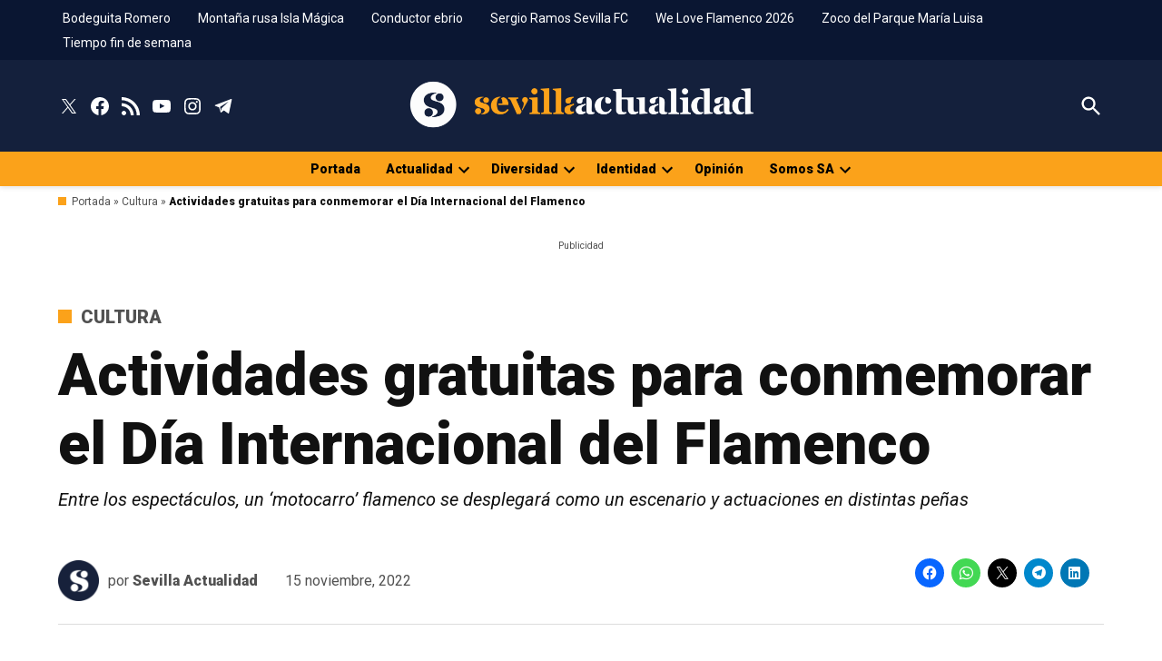

--- FILE ---
content_type: text/html; charset=UTF-8
request_url: https://www.sevillaactualidad.com/cultura/502561-actividades-gratuitas-para-conmemorar-el-dia-internacional-del-flamenco/
body_size: 83985
content:
<!doctype html>
<html lang="es">
<head><meta charset="UTF-8" /><script>if(navigator.userAgent.match(/MSIE|Internet Explorer/i)||navigator.userAgent.match(/Trident\/7\..*?rv:11/i)){var href=document.location.href;if(!href.match(/[?&]nowprocket/)){if(href.indexOf("?")==-1){if(href.indexOf("#")==-1){document.location.href=href+"?nowprocket=1"}else{document.location.href=href.replace("#","?nowprocket=1#")}}else{if(href.indexOf("#")==-1){document.location.href=href+"&nowprocket=1"}else{document.location.href=href.replace("#","&nowprocket=1#")}}}}</script><script>(()=>{class RocketLazyLoadScripts{constructor(){this.v="2.0.4",this.userEvents=["keydown","keyup","mousedown","mouseup","mousemove","mouseover","mouseout","touchmove","touchstart","touchend","touchcancel","wheel","click","dblclick","input"],this.attributeEvents=["onblur","onclick","oncontextmenu","ondblclick","onfocus","onmousedown","onmouseenter","onmouseleave","onmousemove","onmouseout","onmouseover","onmouseup","onmousewheel","onscroll","onsubmit"]}async t(){this.i(),this.o(),/iP(ad|hone)/.test(navigator.userAgent)&&this.h(),this.u(),this.l(this),this.m(),this.k(this),this.p(this),this._(),await Promise.all([this.R(),this.L()]),this.lastBreath=Date.now(),this.S(this),this.P(),this.D(),this.O(),this.M(),await this.C(this.delayedScripts.normal),await this.C(this.delayedScripts.defer),await this.C(this.delayedScripts.async),await this.T(),await this.F(),await this.j(),await this.A(),window.dispatchEvent(new Event("rocket-allScriptsLoaded")),this.everythingLoaded=!0,this.lastTouchEnd&&await new Promise(t=>setTimeout(t,500-Date.now()+this.lastTouchEnd)),this.I(),this.H(),this.U(),this.W()}i(){this.CSPIssue=sessionStorage.getItem("rocketCSPIssue"),document.addEventListener("securitypolicyviolation",t=>{this.CSPIssue||"script-src-elem"!==t.violatedDirective||"data"!==t.blockedURI||(this.CSPIssue=!0,sessionStorage.setItem("rocketCSPIssue",!0))},{isRocket:!0})}o(){window.addEventListener("pageshow",t=>{this.persisted=t.persisted,this.realWindowLoadedFired=!0},{isRocket:!0}),window.addEventListener("pagehide",()=>{this.onFirstUserAction=null},{isRocket:!0})}h(){let t;function e(e){t=e}window.addEventListener("touchstart",e,{isRocket:!0}),window.addEventListener("touchend",function i(o){o.changedTouches[0]&&t.changedTouches[0]&&Math.abs(o.changedTouches[0].pageX-t.changedTouches[0].pageX)<10&&Math.abs(o.changedTouches[0].pageY-t.changedTouches[0].pageY)<10&&o.timeStamp-t.timeStamp<200&&(window.removeEventListener("touchstart",e,{isRocket:!0}),window.removeEventListener("touchend",i,{isRocket:!0}),"INPUT"===o.target.tagName&&"text"===o.target.type||(o.target.dispatchEvent(new TouchEvent("touchend",{target:o.target,bubbles:!0})),o.target.dispatchEvent(new MouseEvent("mouseover",{target:o.target,bubbles:!0})),o.target.dispatchEvent(new PointerEvent("click",{target:o.target,bubbles:!0,cancelable:!0,detail:1,clientX:o.changedTouches[0].clientX,clientY:o.changedTouches[0].clientY})),event.preventDefault()))},{isRocket:!0})}q(t){this.userActionTriggered||("mousemove"!==t.type||this.firstMousemoveIgnored?"keyup"===t.type||"mouseover"===t.type||"mouseout"===t.type||(this.userActionTriggered=!0,this.onFirstUserAction&&this.onFirstUserAction()):this.firstMousemoveIgnored=!0),"click"===t.type&&t.preventDefault(),t.stopPropagation(),t.stopImmediatePropagation(),"touchstart"===this.lastEvent&&"touchend"===t.type&&(this.lastTouchEnd=Date.now()),"click"===t.type&&(this.lastTouchEnd=0),this.lastEvent=t.type,t.composedPath&&t.composedPath()[0].getRootNode()instanceof ShadowRoot&&(t.rocketTarget=t.composedPath()[0]),this.savedUserEvents.push(t)}u(){this.savedUserEvents=[],this.userEventHandler=this.q.bind(this),this.userEvents.forEach(t=>window.addEventListener(t,this.userEventHandler,{passive:!1,isRocket:!0})),document.addEventListener("visibilitychange",this.userEventHandler,{isRocket:!0})}U(){this.userEvents.forEach(t=>window.removeEventListener(t,this.userEventHandler,{passive:!1,isRocket:!0})),document.removeEventListener("visibilitychange",this.userEventHandler,{isRocket:!0}),this.savedUserEvents.forEach(t=>{(t.rocketTarget||t.target).dispatchEvent(new window[t.constructor.name](t.type,t))})}m(){const t="return false",e=Array.from(this.attributeEvents,t=>"data-rocket-"+t),i="["+this.attributeEvents.join("],[")+"]",o="[data-rocket-"+this.attributeEvents.join("],[data-rocket-")+"]",s=(e,i,o)=>{o&&o!==t&&(e.setAttribute("data-rocket-"+i,o),e["rocket"+i]=new Function("event",o),e.setAttribute(i,t))};new MutationObserver(t=>{for(const n of t)"attributes"===n.type&&(n.attributeName.startsWith("data-rocket-")||this.everythingLoaded?n.attributeName.startsWith("data-rocket-")&&this.everythingLoaded&&this.N(n.target,n.attributeName.substring(12)):s(n.target,n.attributeName,n.target.getAttribute(n.attributeName))),"childList"===n.type&&n.addedNodes.forEach(t=>{if(t.nodeType===Node.ELEMENT_NODE)if(this.everythingLoaded)for(const i of[t,...t.querySelectorAll(o)])for(const t of i.getAttributeNames())e.includes(t)&&this.N(i,t.substring(12));else for(const e of[t,...t.querySelectorAll(i)])for(const t of e.getAttributeNames())this.attributeEvents.includes(t)&&s(e,t,e.getAttribute(t))})}).observe(document,{subtree:!0,childList:!0,attributeFilter:[...this.attributeEvents,...e]})}I(){this.attributeEvents.forEach(t=>{document.querySelectorAll("[data-rocket-"+t+"]").forEach(e=>{this.N(e,t)})})}N(t,e){const i=t.getAttribute("data-rocket-"+e);i&&(t.setAttribute(e,i),t.removeAttribute("data-rocket-"+e))}k(t){Object.defineProperty(HTMLElement.prototype,"onclick",{get(){return this.rocketonclick||null},set(e){this.rocketonclick=e,this.setAttribute(t.everythingLoaded?"onclick":"data-rocket-onclick","this.rocketonclick(event)")}})}S(t){function e(e,i){let o=e[i];e[i]=null,Object.defineProperty(e,i,{get:()=>o,set(s){t.everythingLoaded?o=s:e["rocket"+i]=o=s}})}e(document,"onreadystatechange"),e(window,"onload"),e(window,"onpageshow");try{Object.defineProperty(document,"readyState",{get:()=>t.rocketReadyState,set(e){t.rocketReadyState=e},configurable:!0}),document.readyState="loading"}catch(t){console.log("WPRocket DJE readyState conflict, bypassing")}}l(t){this.originalAddEventListener=EventTarget.prototype.addEventListener,this.originalRemoveEventListener=EventTarget.prototype.removeEventListener,this.savedEventListeners=[],EventTarget.prototype.addEventListener=function(e,i,o){o&&o.isRocket||!t.B(e,this)&&!t.userEvents.includes(e)||t.B(e,this)&&!t.userActionTriggered||e.startsWith("rocket-")||t.everythingLoaded?t.originalAddEventListener.call(this,e,i,o):(t.savedEventListeners.push({target:this,remove:!1,type:e,func:i,options:o}),"mouseenter"!==e&&"mouseleave"!==e||t.originalAddEventListener.call(this,e,t.savedUserEvents.push,o))},EventTarget.prototype.removeEventListener=function(e,i,o){o&&o.isRocket||!t.B(e,this)&&!t.userEvents.includes(e)||t.B(e,this)&&!t.userActionTriggered||e.startsWith("rocket-")||t.everythingLoaded?t.originalRemoveEventListener.call(this,e,i,o):t.savedEventListeners.push({target:this,remove:!0,type:e,func:i,options:o})}}J(t,e){this.savedEventListeners=this.savedEventListeners.filter(i=>{let o=i.type,s=i.target||window;return e!==o||t!==s||(this.B(o,s)&&(i.type="rocket-"+o),this.$(i),!1)})}H(){EventTarget.prototype.addEventListener=this.originalAddEventListener,EventTarget.prototype.removeEventListener=this.originalRemoveEventListener,this.savedEventListeners.forEach(t=>this.$(t))}$(t){t.remove?this.originalRemoveEventListener.call(t.target,t.type,t.func,t.options):this.originalAddEventListener.call(t.target,t.type,t.func,t.options)}p(t){let e;function i(e){return t.everythingLoaded?e:e.split(" ").map(t=>"load"===t||t.startsWith("load.")?"rocket-jquery-load":t).join(" ")}function o(o){function s(e){const s=o.fn[e];o.fn[e]=o.fn.init.prototype[e]=function(){return this[0]===window&&t.userActionTriggered&&("string"==typeof arguments[0]||arguments[0]instanceof String?arguments[0]=i(arguments[0]):"object"==typeof arguments[0]&&Object.keys(arguments[0]).forEach(t=>{const e=arguments[0][t];delete arguments[0][t],arguments[0][i(t)]=e})),s.apply(this,arguments),this}}if(o&&o.fn&&!t.allJQueries.includes(o)){const e={DOMContentLoaded:[],"rocket-DOMContentLoaded":[]};for(const t in e)document.addEventListener(t,()=>{e[t].forEach(t=>t())},{isRocket:!0});o.fn.ready=o.fn.init.prototype.ready=function(i){function s(){parseInt(o.fn.jquery)>2?setTimeout(()=>i.bind(document)(o)):i.bind(document)(o)}return"function"==typeof i&&(t.realDomReadyFired?!t.userActionTriggered||t.fauxDomReadyFired?s():e["rocket-DOMContentLoaded"].push(s):e.DOMContentLoaded.push(s)),o([])},s("on"),s("one"),s("off"),t.allJQueries.push(o)}e=o}t.allJQueries=[],o(window.jQuery),Object.defineProperty(window,"jQuery",{get:()=>e,set(t){o(t)}})}P(){const t=new Map;document.write=document.writeln=function(e){const i=document.currentScript,o=document.createRange(),s=i.parentElement;let n=t.get(i);void 0===n&&(n=i.nextSibling,t.set(i,n));const c=document.createDocumentFragment();o.setStart(c,0),c.appendChild(o.createContextualFragment(e)),s.insertBefore(c,n)}}async R(){return new Promise(t=>{this.userActionTriggered?t():this.onFirstUserAction=t})}async L(){return new Promise(t=>{document.addEventListener("DOMContentLoaded",()=>{this.realDomReadyFired=!0,t()},{isRocket:!0})})}async j(){return this.realWindowLoadedFired?Promise.resolve():new Promise(t=>{window.addEventListener("load",t,{isRocket:!0})})}M(){this.pendingScripts=[];this.scriptsMutationObserver=new MutationObserver(t=>{for(const e of t)e.addedNodes.forEach(t=>{"SCRIPT"!==t.tagName||t.noModule||t.isWPRocket||this.pendingScripts.push({script:t,promise:new Promise(e=>{const i=()=>{const i=this.pendingScripts.findIndex(e=>e.script===t);i>=0&&this.pendingScripts.splice(i,1),e()};t.addEventListener("load",i,{isRocket:!0}),t.addEventListener("error",i,{isRocket:!0}),setTimeout(i,1e3)})})})}),this.scriptsMutationObserver.observe(document,{childList:!0,subtree:!0})}async F(){await this.X(),this.pendingScripts.length?(await this.pendingScripts[0].promise,await this.F()):this.scriptsMutationObserver.disconnect()}D(){this.delayedScripts={normal:[],async:[],defer:[]},document.querySelectorAll("script[type$=rocketlazyloadscript]").forEach(t=>{t.hasAttribute("data-rocket-src")?t.hasAttribute("async")&&!1!==t.async?this.delayedScripts.async.push(t):t.hasAttribute("defer")&&!1!==t.defer||"module"===t.getAttribute("data-rocket-type")?this.delayedScripts.defer.push(t):this.delayedScripts.normal.push(t):this.delayedScripts.normal.push(t)})}async _(){await this.L();let t=[];document.querySelectorAll("script[type$=rocketlazyloadscript][data-rocket-src]").forEach(e=>{let i=e.getAttribute("data-rocket-src");if(i&&!i.startsWith("data:")){i.startsWith("//")&&(i=location.protocol+i);try{const o=new URL(i).origin;o!==location.origin&&t.push({src:o,crossOrigin:e.crossOrigin||"module"===e.getAttribute("data-rocket-type")})}catch(t){}}}),t=[...new Map(t.map(t=>[JSON.stringify(t),t])).values()],this.Y(t,"preconnect")}async G(t){if(await this.K(),!0!==t.noModule||!("noModule"in HTMLScriptElement.prototype))return new Promise(e=>{let i;function o(){(i||t).setAttribute("data-rocket-status","executed"),e()}try{if(navigator.userAgent.includes("Firefox/")||""===navigator.vendor||this.CSPIssue)i=document.createElement("script"),[...t.attributes].forEach(t=>{let e=t.nodeName;"type"!==e&&("data-rocket-type"===e&&(e="type"),"data-rocket-src"===e&&(e="src"),i.setAttribute(e,t.nodeValue))}),t.text&&(i.text=t.text),t.nonce&&(i.nonce=t.nonce),i.hasAttribute("src")?(i.addEventListener("load",o,{isRocket:!0}),i.addEventListener("error",()=>{i.setAttribute("data-rocket-status","failed-network"),e()},{isRocket:!0}),setTimeout(()=>{i.isConnected||e()},1)):(i.text=t.text,o()),i.isWPRocket=!0,t.parentNode.replaceChild(i,t);else{const i=t.getAttribute("data-rocket-type"),s=t.getAttribute("data-rocket-src");i?(t.type=i,t.removeAttribute("data-rocket-type")):t.removeAttribute("type"),t.addEventListener("load",o,{isRocket:!0}),t.addEventListener("error",i=>{this.CSPIssue&&i.target.src.startsWith("data:")?(console.log("WPRocket: CSP fallback activated"),t.removeAttribute("src"),this.G(t).then(e)):(t.setAttribute("data-rocket-status","failed-network"),e())},{isRocket:!0}),s?(t.fetchPriority="high",t.removeAttribute("data-rocket-src"),t.src=s):t.src="data:text/javascript;base64,"+window.btoa(unescape(encodeURIComponent(t.text)))}}catch(i){t.setAttribute("data-rocket-status","failed-transform"),e()}});t.setAttribute("data-rocket-status","skipped")}async C(t){const e=t.shift();return e?(e.isConnected&&await this.G(e),this.C(t)):Promise.resolve()}O(){this.Y([...this.delayedScripts.normal,...this.delayedScripts.defer,...this.delayedScripts.async],"preload")}Y(t,e){this.trash=this.trash||[];let i=!0;var o=document.createDocumentFragment();t.forEach(t=>{const s=t.getAttribute&&t.getAttribute("data-rocket-src")||t.src;if(s&&!s.startsWith("data:")){const n=document.createElement("link");n.href=s,n.rel=e,"preconnect"!==e&&(n.as="script",n.fetchPriority=i?"high":"low"),t.getAttribute&&"module"===t.getAttribute("data-rocket-type")&&(n.crossOrigin=!0),t.crossOrigin&&(n.crossOrigin=t.crossOrigin),t.integrity&&(n.integrity=t.integrity),t.nonce&&(n.nonce=t.nonce),o.appendChild(n),this.trash.push(n),i=!1}}),document.head.appendChild(o)}W(){this.trash.forEach(t=>t.remove())}async T(){try{document.readyState="interactive"}catch(t){}this.fauxDomReadyFired=!0;try{await this.K(),this.J(document,"readystatechange"),document.dispatchEvent(new Event("rocket-readystatechange")),await this.K(),document.rocketonreadystatechange&&document.rocketonreadystatechange(),await this.K(),this.J(document,"DOMContentLoaded"),document.dispatchEvent(new Event("rocket-DOMContentLoaded")),await this.K(),this.J(window,"DOMContentLoaded"),window.dispatchEvent(new Event("rocket-DOMContentLoaded"))}catch(t){console.error(t)}}async A(){try{document.readyState="complete"}catch(t){}try{await this.K(),this.J(document,"readystatechange"),document.dispatchEvent(new Event("rocket-readystatechange")),await this.K(),document.rocketonreadystatechange&&document.rocketonreadystatechange(),await this.K(),this.J(window,"load"),window.dispatchEvent(new Event("rocket-load")),await this.K(),window.rocketonload&&window.rocketonload(),await this.K(),this.allJQueries.forEach(t=>t(window).trigger("rocket-jquery-load")),await this.K(),this.J(window,"pageshow");const t=new Event("rocket-pageshow");t.persisted=this.persisted,window.dispatchEvent(t),await this.K(),window.rocketonpageshow&&window.rocketonpageshow({persisted:this.persisted})}catch(t){console.error(t)}}async K(){Date.now()-this.lastBreath>45&&(await this.X(),this.lastBreath=Date.now())}async X(){return document.hidden?new Promise(t=>setTimeout(t)):new Promise(t=>requestAnimationFrame(t))}B(t,e){return e===document&&"readystatechange"===t||(e===document&&"DOMContentLoaded"===t||(e===window&&"DOMContentLoaded"===t||(e===window&&"load"===t||e===window&&"pageshow"===t)))}static run(){(new RocketLazyLoadScripts).t()}}RocketLazyLoadScripts.run()})();</script>
	
	<meta name="viewport" content="width=device-width, initial-scale=1" />
	<link rel="profile" href="https://gmpg.org/xfn/11" />
	<meta name='robots' content='index, follow, max-image-preview:large, max-snippet:-1, max-video-preview:-1' />
		<script type="rocketlazyloadscript" data-minify="1" async data-rocket-src="https://www.sevillaactualidad.com/wp-content/cache/min/1/tag/js/gpt.js?ver=1765360450"></script>
		<script type="rocketlazyloadscript">
			window.googletag = window.googletag || { cmd: [] };
		</script>
		<!-- Jetpack Site Verification Tags -->
<meta name="google-site-verification" content="iSv55DhHA1HPeHAPBQTmfOPKGLVrCtsPyHsmbP38MKc" />
<script type="rocketlazyloadscript">window._wca = window._wca || [];</script>

	<!-- This site is optimized with the Yoast SEO plugin v26.7 - https://yoast.com/wordpress/plugins/seo/ -->
	<title>Actividades gratuitas para conmemorar el Día Internacional del Flamenco</title>
<link data-rocket-prefetch href="https://assets.evolutionadv.it" rel="dns-prefetch">
<link data-rocket-prefetch href="https://fonts.googleapis.com" rel="dns-prefetch">
<link data-rocket-prefetch href="https://stats.wp.com" rel="dns-prefetch">
<link data-rocket-preload as="style" href="https://fonts.googleapis.com/css2?family=Roboto:ital,wght@0,400;0,900;1,400;1,900&#038;display=swap" rel="preload">
<link href="https://fonts.googleapis.com/css2?family=Roboto:ital,wght@0,400;0,900;1,400;1,900&#038;display=swap" media="print" onload="this.media=&#039;all&#039;" rel="stylesheet">
<noscript data-wpr-hosted-gf-parameters=""><link rel="stylesheet" href="https://fonts.googleapis.com/css2?family=Roboto:ital,wght@0,400;0,900;1,400;1,900&#038;display=swap"></noscript>
<style id="rocket-critical-css">ul{box-sizing:border-box}:root{--wp--preset--font-size--normal:16px;--wp--preset--font-size--huge:42px}.screen-reader-text{border:0;clip-path:inset(50%);height:1px;margin:-1px;overflow:hidden;padding:0;position:absolute;width:1px;word-wrap:normal!important}:root{--wcm-btn-color:#5c7676;--wcm-btn-hover-color:--wcm-btn-hover-color}#page{overflow:initial!important}.newspack_global_ad{max-width:100%;flex:1 1 auto}.newspack_global_ad.fixed-height{padding:16px 0;box-sizing:content-box}.newspack_global_ad.fixed-height>*{margin:0}:root{--woocommerce:#720eec;--wc-green:#7ad03a;--wc-red:#a00;--wc-orange:#ffba00;--wc-blue:#2ea2cc;--wc-primary:#720eec;--wc-primary-text:#fcfbfe;--wc-secondary:#e9e6ed;--wc-secondary-text:#515151;--wc-highlight:#958e09;--wc-highligh-text:white;--wc-content-bg:#fff;--wc-subtext:#767676;--wc-form-border-color:rgba(32, 7, 7, 0.8);--wc-form-border-radius:4px;--wc-form-border-width:1px}:root{--newspack-theme-color-primary:#36f;--newspack-theme-color-primary-variation:#2240d5;--newspack-theme-color-secondary:#555;--newspack-theme-color-secondary-variation:#3E3E3E;--newspack-theme-color-highlight:#fed850;--newspack-theme-color-primary-darken-5:#1a53ff;--newspack-theme-color-primary-darken-10:#0040ff;--newspack-theme-color-primary-against-white:var( --newspack-theme-color-primary );--newspack-theme-color-secondary-against-white:var( --newspack-theme-color-secondary );--newspack-theme-color-against-primary:#fff;--newspack-theme-color-against-secondary:#fff;--newspack-theme-color-bg-body:#fff;--newspack-theme-color-bg-input:var( --newspack-theme-color-bg-body );--newspack-theme-color-bg-light:#f0f0f0;--newspack-theme-color-bg-button-hover:#111;--newspack-theme-color-bg-pre:#eee;--newspack-theme-color-bg-pre-lighten-5:#fbfbfb;--newspack-theme-color-bg-dark:#333;--newspack-theme-color-bg-dark-lighten-5:#404040;--newspack-theme-color-bg-dark-darken-5:#262626;--newspack-theme-color-text-main:#111;--newspack-theme-color-text-light:#515151;--newspack-theme-color-text-hover:var( --newspack-theme-color-bg-dark-lighten-5 );--newspack-theme-color-text-screen:#21759b;--newspack-theme-color-link:var( --newspack-theme-color-secondary );--newspack-theme-color-link-hover:var( --newspack-theme-color-secondary-variation-against-white );--newspack-theme-color-border:#ccc;--newspack-theme-color-border-light:#e0e0e0;--newspack-theme-color-alert-yellow:#f0b849;--newspack-theme-color-alert-red:#cc1818;--newspack-theme-color-alert-green:#4ab866}:root{--newspack-theme-font-body:georgia, garamond, "Times New Roman", serif;--newspack-theme-font-heading:-apple-system, blinkmacsystemfont, "Segoe UI", "Roboto", "Oxygen", "Ubuntu", "Cantarell", "Fira Sans", "Droid Sans", "Helvetica Neue", sans-serif;--newspack-theme-font-code:menlo, monaco, consolas, lucida console, monospace;--newspack-theme-font-pre:"Courier 10 Pitch", courier, monospace;--newspack-theme-font-size-base:20px;--newspack-theme-font-size-base-sm:18px;--newspack-theme-font-size-ratio:1.125;--newspack-theme-font-size-xxs:calc( 1em * 0.6 );--newspack-theme-font-size-xs:calc( 1em * 0.7 );--newspack-theme-font-size-sm:calc( 1em * 0.8 );--newspack-theme-font-size-md:calc( 1em * 1.2 );--newspack-theme-font-size-lg:calc( 1em * 1.4 );--newspack-theme-font-size-xl:calc( 1em * 1.8 );--newspack-theme-font-size-xxl:calc( 1em * 2.2 );--newspack-theme-font-size-xxxl:calc( 1em * 2.8 );--newspack-theme-font-size-xxxxl:calc( 1em * 3.2 );--newspack-theme-font-size-xxxxxl:calc( 1em * 4 );--newspack-theme-font-line-height-body:1.6;--newspack-theme-font-line-height-heading:1.2}:root{--newspack-theme-font-heading:"Fira Sans Condensed", "Helvetica", sans-serif}body{--wp--preset--spacing--50:clamp( 1.25rem, 1rem + 0.8333vw, 1.5rem );--wp--preset--spacing--60:clamp( 1.5rem, 0.75rem + 2.5vw, 2.25rem);--wp--preset--spacing--70:clamp( 1.75rem, 0.12rem + 5.4333vw, 3.38rem);--wp--preset--spacing--80:clamp( 2rem, -1.06rem + 10.2vw, 5.06rem)}body{--wp--preset--spacing--50:clamp( 1.25rem, 1rem + 0.8333vw, 1.5rem );--wp--preset--spacing--60:clamp( 1.5rem, 0.75rem + 2.5vw, 2.25rem);--wp--preset--spacing--70:clamp( 1.75rem, 0.12rem + 5.4333vw, 3.38rem);--wp--preset--spacing--80:clamp( 2rem, -1.06rem + 10.2vw, 5.06rem)}html{line-height:1.15;text-size-adjust:100%}body{margin:0}h1{font-size:2em;margin:0.67em 0}a{background-color:transparent}b,strong{font-weight:bolder}img{border-style:none}button,input{font-family:inherit;font-size:100%;line-height:1.15;margin:0}button,input{overflow:visible}button{text-transform:none}button,[type=submit]{appearance:button}button::-moz-focus-inner,[type=submit]::-moz-focus-inner{border-style:none;padding:0}button:-moz-focusring,[type=submit]:-moz-focusring{outline:1px dotted ButtonText}[type=checkbox]{box-sizing:border-box;padding:0}[type=search]{appearance:textfield;outline-offset:-2px}[type=search]::-webkit-search-decoration{appearance:none}::-webkit-file-upload-button{appearance:button;font:inherit}[hidden]{display:none}html{font-size:var(--newspack-theme-font-size-base-sm)}@media only screen and (min-width:600px){html{font-size:var(--newspack-theme-font-size-base)}}body{-webkit-font-smoothing:antialiased;-moz-osx-font-smoothing:grayscale;color:var(--newspack-theme-color-text-main);font-family:var(--newspack-theme-font-body);font-weight:400;font-size:1em;line-height:var(--newspack-theme-font-line-height-body);margin:0;text-rendering:optimizelegibility}button,input{color:var(--newspack-theme-color-text-main);font-family:var(--newspack-theme-font-body);font-weight:400;line-height:var(--newspack-theme-font-line-height-body);text-rendering:optimizelegibility}body{--wp--preset--spacing--50:clamp( 1.25rem, 1rem + 0.8333vw, 1.5rem );--wp--preset--spacing--60:clamp( 1.5rem, 0.75rem + 2.5vw, 2.25rem);--wp--preset--spacing--70:clamp( 1.75rem, 0.12rem + 5.4333vw, 3.38rem);--wp--preset--spacing--80:clamp( 2rem, -1.06rem + 10.2vw, 5.06rem)}body{--wp--preset--spacing--50:clamp( 1.25rem, 1rem + 0.8333vw, 1.5rem );--wp--preset--spacing--60:clamp( 1.5rem, 0.75rem + 2.5vw, 2.25rem);--wp--preset--spacing--70:clamp( 1.75rem, 0.12rem + 5.4333vw, 3.38rem);--wp--preset--spacing--80:clamp( 2rem, -1.06rem + 10.2vw, 5.06rem)}.entry-meta,.cat-links,.nav1,.secondary-menu,.site-title,.site-description,h1,h2,h3{font-family:var(--newspack-theme-font-heading)}.cat-links,.site-title,h1,h2,h3{font-weight:700;line-height:var(--newspack-theme-font-line-height-heading);-webkit-font-smoothing:antialiased;-moz-osx-font-smoothing:grayscale}.nav1{line-height:var(--newspack-theme-font-line-height-heading);-webkit-font-smoothing:antialiased;-moz-osx-font-smoothing:grayscale}.site-branding,.social-navigation{line-height:1.25}h1{font-size:var(--newspack-theme-font-size-xxl)}@media only screen and (min-width:782px){h1{font-size:var(--newspack-theme-font-size-xxxl)}}.entry-title,h2{font-size:var(--newspack-theme-font-size-lg)}@media only screen and (min-width:782px){.entry-title,h2{font-size:var(--newspack-theme-font-size-xl)}}h3{font-size:1.3em}@media only screen and (min-width:782px){h3{font-size:var(--newspack-theme-font-size-lg)}}.site-title,.site-description{font-size:var(--newspack-theme-font-size-md)}.entry-meta{font-size:var(--newspack-theme-font-size-sm)}img::after{font-size:var(--newspack-theme-font-size-xs)}.site-title{font-weight:normal}.entry-title{hyphens:auto;word-break:break-word}@media only screen and (min-width:782px){.entry-title{hyphens:none}}p{-webkit-font-smoothing:antialiased;-moz-osx-font-smoothing:grayscale}a{text-decoration:none}html{box-sizing:border-box}*,*::before,*::after{box-sizing:inherit}body{background-color:var(--newspack-theme-color-bg-body)}h1,h2,h3{margin:1rem 0}body{--wp--preset--spacing--50:clamp( 1.25rem, 1rem + 0.8333vw, 1.5rem );--wp--preset--spacing--60:clamp( 1.5rem, 0.75rem + 2.5vw, 2.25rem);--wp--preset--spacing--70:clamp( 1.75rem, 0.12rem + 5.4333vw, 3.38rem);--wp--preset--spacing--80:clamp( 2rem, -1.06rem + 10.2vw, 5.06rem)}ul{padding-left:1rem}ul{list-style:disc}ul ul{list-style-type:circle}li{line-height:var(--newspack-theme-font-line-height-body)}li>ul{padding-left:2rem}img{height:auto;max-width:100%;position:relative}figure{margin:0}body{--wp--preset--spacing--50:clamp( 1.25rem, 1rem + 0.8333vw, 1.5rem );--wp--preset--spacing--60:clamp( 1.5rem, 0.75rem + 2.5vw, 2.25rem);--wp--preset--spacing--70:clamp( 1.75rem, 0.12rem + 5.4333vw, 3.38rem);--wp--preset--spacing--80:clamp( 2rem, -1.06rem + 10.2vw, 5.06rem)}.button,button{background:var(--newspack-theme-color-secondary);border:none;border-radius:5px;box-sizing:border-box;display:inline-block;color:var(--newspack-theme-color-against-secondary);font-family:var(--newspack-theme-font-heading);font-size:var(--newspack-theme-font-size-sm);font-weight:700;line-height:var(--newspack-theme-font-line-height-heading);outline:none;padding:0.76rem 1rem;text-decoration:none;vertical-align:bottom}.button:visited,button:visited{color:inherit;text-decoration:none}input[type=search]{backface-visibility:hidden;background:var(--newspack-theme-color-bg-input);border:solid 1px var(--newspack-theme-color-border);box-sizing:border-box;outline:none;padding:0.36rem 0.66rem;appearance:none;outline-offset:0;border-radius:0}input[type=search]::-webkit-search-decoration{display:none}input[type=checkbox]{appearance:none;background:white;border:solid 1px var(--newspack-theme-color-border);border-radius:2px;color:var(--newspack-theme-color-against-secondary);display:inline-grid;font:inherit;height:20px!important;margin:0;place-content:center;width:20px!important}input[type=checkbox]::before{background:transparent url("data:image/svg+xml,%3Csvg xmlns='http://www.w3.org/2000/svg' viewBox='0 0 24 24' width='24' height='24'%3E%3Cpath d='M16.7 7.1l-6.3 8.5-3.3-2.5-.9 1.2 4.5 3.4L17.9 8z' fill='white' %3E%3C/path%3E%3C/svg%3E") 0 0 no-repeat;content:"";display:block;height:24px;opacity:0;width:24px}input[type=checkbox]:checked{background:var(--newspack-theme-color-secondary);border-color:transparent}input[type=checkbox]:checked::before{opacity:1}.search-form{position:relative}.search-form input{padding-right:2.5rem;width:100%}.search-form button{background-color:transparent;bottom:2px;color:var(--newspack-theme-color-text-main);position:absolute;margin:0;padding:0 0.5rem;right:2px;top:2px}.search-form button svg{position:relative;top:2px}a{color:var(--newspack-theme-color-text-light)}a:visited{color:inherit}.dd-menu button{display:inline-block;border:none;padding:0;margin:0;font-family:var(--newspack-theme-font-heading);line-height:1.2;text-decoration:none;background:transparent;color:inherit;appearance:none}.dd-menu ul,.dd-menu li{list-style:none;margin:0;padding:0}.dd-menu li{position:relative}.dd-menu .submenu-expand{display:inline-block}.dd-menu .sub-menu>li{display:block}.dd-menu .sub-menu>li.menu-item-has-children .submenu-expand{position:absolute;width:calc(24px + 1rem);bottom:0;color:white;line-height:1;padding:calc(0.5 * 1rem);margin-right:0}.dd-menu .sub-menu>li.menu-item-has-children .submenu-expand svg{top:0}.dd-menu .sub-menu>li>a{display:inline-block}.dd-menu>ul{overflow:visible;width:100%}.dd-menu>ul>li.menu-item-has-children{position:inherit}@media only screen and (min-width:782px){.dd-menu>ul>li.menu-item-has-children{position:relative}}.dd-menu>ul>li.menu-item-has-children .submenu-expand{height:18px;width:24px}.dd-menu>ul>li.menu-item-has-children .submenu-expand svg{position:relative;top:-0.2em}@media only screen and (min-width:782px){.site-header .dd-menu>ul>li.menu-item-has-children>a{padding-right:0}}.site-header .dd-menu>ul>li>.sub-menu{padding-top:12px}.site-header .dd-menu>ul>li>.sub-menu::before{border-style:solid;border-width:0 8px 8px;border-color:transparent transparent var(--newspack-theme-color-bg-dark) transparent;content:"";display:inline-block;height:0;left:10px;position:absolute;top:4px;width:0}.site-header .dd-menu .sub-menu{color:var(--newspack-theme-color-bg-body);display:none;position:absolute;opacity:0;left:-9999px;z-index:99999}.site-header .dd-menu .sub-menu a{background-color:var(--newspack-theme-color-bg-dark);color:var(--newspack-theme-color-bg-body);display:block;line-height:var(--newspack-theme-font-line-height-heading);padding:calc(0.75 * 1rem) calc(24px + 1rem) calc(0.75 * 1rem) 1rem}.site-header .dd-menu .sub-menu .submenu-expand{right:-5px;top:0.65rem;transform:rotate(-90deg)}.site-header .dd-menu .sub-menu .submenu-expand svg{margin-top:-10px}.nav1 .main-menu>li>a{color:inherit;padding:0.25rem 0.5rem;font-weight:700}.site-header .nav1{font-size:var(--newspack-theme-font-size-xs)}.site-header .nav1 .main-menu{display:inline-block}.site-header .nav1 .main-menu>li{color:#555;display:inline-block;line-height:1.25;margin-right:0.25rem}.site-header .nav1 .main-menu>li>a{color:inherit}.site-header .nav1 .main-menu>li:first-child>a{padding-left:0}.h-cl.h-dh .site-header #site-navigation{flex-basis:100%;text-align:center}.h-cl.h-dh .site-header #site-navigation ul ul{text-align:left}.h-cl.h-dh .site-header .nav1 .main-menu>li:last-child{margin-right:0}.h-cl.h-dh .site-header .nav1 .main-menu>li:last-child a{padding-right:0}.h-cl.h-dh .site-header .nav1 .main-menu>li:last-child .submenu-expand{margin-right:-5px}.h-dh .site-header .nav1 .main-menu>li{padding:calc(1rem * 0.5) 0}.nav2 ul,.nav2 li{list-style:none;margin:0;padding:0}.nav2 a{color:inherit;padding:0.125rem 0.25rem}.site-header .nav2>ul,.site-header .nav2>ul>li{align-items:center;display:flex;flex-wrap:wrap}.site-header .nav2 li{margin-right:1rem}.site-header .nav2 a{font-size:var(--newspack-theme-font-size-xs)}.social-navigation,.social-links-menu{align-items:center;display:flex}.social-links-menu{margin:0;padding:0}.social-links-menu li{list-style:none}.social-links-menu li:nth-child(n+2){margin-left:0.5em}.social-links-menu li a{border-bottom:1px solid transparent;display:block;color:inherit;margin-bottom:-1px}.social-links-menu li a svg{display:block;width:24px;height:24px;transform:translateZ(0)}.social-navigation .social-links-menu{flex-wrap:nowrap;overflow:visible}.mobile-menu-toggle,.desktop-menu-toggle{align-items:center;background-color:transparent;color:inherit;display:flex;padding:0}.mobile-menu-toggle svg,.desktop-menu-toggle svg{margin-right:0.25rem}.mobile-menu-toggle{margin-left:auto}.site-header .mb-cta{font-size:0.7em;margin-left:auto;padding:0.6rem 0.5rem}.site-header .mb-cta,.site-header .mb-cta:visited:not(:hover){background:#d33;color:#fff}.site-header .mb-cta,.site-header .mb-cta:visited{background:#d33;color:#fff}.site-header .mb-cta+.mobile-menu-toggle{margin-left:0.5rem}.site-header .mb-cta+.mobile-menu-toggle span{display:inline-block;overflow:hidden;width:0}.site-header .mb-cta+.mobile-menu-toggle svg{height:29px;width:29px}@media only screen and (min-width:782px){.h-dh .site-header .mobile-menu-toggle,.h-dh .site-header .mb-cta{display:none}}.mobile-sidebar,.desktop-sidebar{padding:1rem;width:90vw}.mobile-sidebar>*,.desktop-sidebar>*{clear:both;margin-bottom:0.75rem}.mobile-sidebar nav{font-size:var(--newspack-theme-font-size-sm)}.mobile-sidebar .mobile-menu-toggle,.desktop-sidebar .desktop-menu-toggle{font-size:var(--newspack-theme-font-size-sm);float:right;margin:0 0 1rem;padding:0}.mobile-sidebar ul,.mobile-sidebar li{list-style:none;margin:0;padding:0}.mobile-sidebar nav a{display:inline-block;margin:0.125rem 0;padding:0.125rem 0.25rem}.desktop-sidebar{background-color:#fff;max-width:400px}@media only screen and (min-width:782px){.desktop-sidebar{width:50vw}}@media only screen and (min-width:782px){.mobile-sidebar{width:33vw}}.mobile-sidebar ul ul{margin-left:1rem}.mobile-sidebar .nav1 .main-menu>li>a{padding-left:0;padding-right:0}.mobile-sidebar .submenu-expand{display:none}.mobile-sidebar{background-color:var(--newspack-theme-color-primary);color:var(--newspack-theme-color-against-primary)}.mobile-sidebar a,.mobile-sidebar .nav1 .sub-menu>li>a{color:var(--newspack-theme-color-against-primary)}.mobile-sidebar a:visited{color:inherit}#desktop-sidebar-fallback,#mobile-sidebar-fallback{bottom:0;overflow:auto;position:fixed;top:0;z-index:999999}#desktop-sidebar-fallback>*,#mobile-sidebar-fallback>*{visibility:hidden}#desktop-sidebar-fallback{left:-100%}#mobile-sidebar-fallback{left:auto;right:-100%}.screen-reader-text{border:0;clip:rect(1px,1px,1px,1px);clip-path:inset(50%);height:1px;margin:-1px;overflow:hidden;padding:0;position:absolute!important;width:1px;word-wrap:normal!important}.site-header::before,.site-header::after,.site-content::before,.site-content::after{content:"";display:table;table-layout:fixed}.site-header::after,.site-content::after{clear:both}#page{display:flex;flex-direction:column;min-height:100vh}#page>*:not(#content){flex-grow:0}#content{flex:1}.wrapper{display:flex;flex-wrap:wrap;justify-content:space-between;margin:auto;max-width:90vw;width:1200px}@media only screen and (min-width:782px){.wrapper{flex-wrap:nowrap}}.site-content{min-height:30vh;margin-top:1.5rem}@media only screen and (min-width:782px){.site-content{margin-top:4rem}}#primary{margin:auto;max-width:90vw;width:1200px}#secondary{margin-top:1rem}@media only screen and (min-width:782px){.single.has-sidebar #main{display:flex;flex-wrap:wrap;justify-content:space-between}}@media only screen and (min-width:782px){.single .main-content{width:65%}}@media only screen and (min-width:782px){.single #secondary{width:calc(35% - 2rem)}}@media only screen and (min-width:1168px){.single #secondary{width:calc(35% - 3rem)}}.site-branding{align-items:center;color:var(--newspack-theme-color-text-light);display:flex;flex-wrap:wrap;justify-content:flex-start;position:relative}@media only screen and (min-width:782px){.site-branding{margin-right:auto}}.custom-logo-link{box-sizing:content-box;line-height:1;margin:0 1rem 0 0;overflow:hidden}@media only screen and (min-width:600px){.custom-logo-link{margin-right:0.5rem}}@media only screen and (max-width:599px){.h-cta .site-header .custom-logo-link{max-width:140px}.h-cta .site-header .custom-logo-link .custom-logo{max-width:100%;object-position:left center}}@media only screen and (max-width:781px){.site-header .custom-logo-link .custom-logo{height:auto;min-height:45px;object-fit:contain;width:auto}}.site-identity{align-items:baseline;display:flex}.site-title{color:var(--newspack-theme-color-text-main);font-weight:700;margin:0}.site-title a{color:var(--newspack-theme-color-text-main)}.site-title a:link,.site-title a:visited{color:var(--newspack-theme-color-text-main)}.site-description{color:var(--newspack-theme-color-text-light);display:none;font-weight:normal;font-size:var(--newspack-theme-font-size-sm);font-style:italic;margin:0;padding:0 1rem}@media only screen and (min-width:600px){.site-description{display:block}}.hide-site-tagline .site-description{clip:rect(1px,1px,1px,1px);position:absolute}.top-header-contain{background-color:#4a4a4a;color:#fff}.top-header-contain .wrapper{align-items:center;justify-content:flex-start}.top-header-contain nav{padding-bottom:0.3rem;padding-top:0.3rem}.middle-header-contain .wrapper{align-items:center;padding:0.75rem 0}@media only screen and (min-width:782px){.middle-header-contain .wrapper{padding:1.5rem 0}}@media only screen and (min-width:782px){.bottom-header-contain .wrapper{border-bottom:1px solid var(--newspack-theme-color-border);border-top:1px solid var(--newspack-theme-color-border)}}#search-toggle{background-color:transparent;color:inherit;padding:0.25rem 0 0}#search-toggle .search-icon{display:none}.header-search-contain{display:none;margin-left:0.75rem;position:relative}.header-search-contain #header-search{position:absolute;top:calc(100% + 4px);width:300px;z-index:5}@media only screen and (min-width:782px){.header-search-contain #header-search{right:0}}@media only screen and (min-width:782px){.h-dh .header-search-contain{display:block}}.hide-header-search #search-toggle .search-icon{display:block}.hide-header-search #search-toggle .close-icon{display:none}.hide-header-search #header-search{display:none}@media only screen and (min-width:782px){.h-cl .site-header .middle-header-contain .wrapper>div{width:35%}.h-cl .site-header .middle-header-contain .wrapper>div.site-branding{margin-right:auto;width:30%}.h-cl .site-header .middle-header-contain .wrapper>div:first-of-type>*{margin-right:auto}.h-cl .site-header .middle-header-contain .wrapper>div:last-of-type{justify-content:flex-end}.h-cl .site-branding{flex-basis:unset;flex-wrap:wrap}.h-cl .site-identity{flex-direction:column}.h-cl .site-description{padding-top:0.25rem}.h-cl .site-header .custom-logo-link{margin-right:0}.h-cl .site-header .custom-logo{height:auto;max-width:100%;margin:auto}.h-cl.h-dh .site-header .middle-header-contain .wrapper .site-branding{display:flex;justify-content:center}.h-cl.h-dh .site-header .custom-logo-link,.h-cl.h-dh .site-title,.h-cl.h-dh .site-description{text-align:center;width:100%}}@media only screen and (min-width:1168px){.h-cl .site-header .middle-header-contain .wrapper>div{flex:1;width:auto}.h-cl .site-header .middle-header-contain .wrapper>div.site-branding{width:auto}.h-cl .site-header .custom-logo{max-width:inherit}}@media screen and (-ms-high-contrast:none) and (min-width:1168px){.h-cl .site-header .custom-logo-link img{height:auto;max-width:100%}}.h-sb .site-header{padding-bottom:0}.h-sb .site-header,.h-sb .site-title a,.h-sb .site-title a:visited,.h-sb .site-description,.h-sb .middle-header-contain{color:var(--newspack-theme-color-against-primary)}.h-sb .top-header-contain{background-color:var(--newspack-theme-color-primary-darken-5);border-bottom:var(--newspack-theme-color-primary-darken-10)}.h-sb .middle-header-contain{background-color:var(--newspack-theme-color-primary)}@media only screen and (min-width:782px){.h-sb .middle-header-contain .wrapper{padding:1.5rem 0 1rem}}.h-sb .bottom-header-contain{background-color:#4a4a4a}.h-sb .bottom-header-contain .wrapper{border:0}.h-sb .bottom-header-contain .nav1 .main-menu>li,.h-sb .bottom-header-contain .nav1 .main-menu>li>a{color:#fff}.nav-wrapper{align-items:center;display:flex;justify-content:flex-end}.h-stk .site-header{background:var(--newspack-theme-color-bg-body);box-shadow:0 2px 5px rgba(0,0,0,0.1);position:sticky;top:0;z-index:999}@media only screen and (min-width:782px){.h-stk.h-dh:not(.h-sub) .middle-header-contain .wrapper{padding:0.75rem 0}.h-stk.h-cl .site-header .middle-header-contain .wrapper>div{width:31%}.h-stk.h-cl .site-header .middle-header-contain .wrapper>div.site-branding{width:38%}}.h-stk.h-cl .site-header .custom-logo{object-position:left center}@media only screen and (min-width:782px){.h-stk.h-cl.h-dh .site-header .custom-logo{object-position:center center}}.desktop-only{display:none}@media only screen and (min-width:782px){.h-dh .desktop-only{display:inherit}}.sticky{display:block}.updated:not(.published){display:none}.entry-header{position:relative;width:100%}.entry-title{font-size:var(--newspack-theme-font-size-xxl);margin:0}@media only screen and (min-width:1168px){.entry-title{font-size:var(--newspack-theme-font-size-xxxl)}}.newspack-post-subtitle{font-style:italic}.entry-header .newspack-post-subtitle{margin-bottom:1.3em}@media only screen and (min-width:600px){.entry-header .newspack-post-subtitle{margin-bottom:2.3em}}.cat-links{display:block;font-size:var(--newspack-theme-font-size-xs);margin:0 0 0.75rem}.entry-meta{color:var(--newspack-theme-color-text-light)}.entry-meta{margin-bottom:0.25rem}.entry-meta .author-avatar:not(:empty){float:left;margin-right:0.5rem}.entry-meta .byline{display:block}.entry-meta .byline .author{font-weight:bold}.entry-meta .byline a{color:var(--newspack-theme-color-primary-against-white);text-decoration:none}.entry-meta .byline a:visited{color:var(--newspack-theme-color-primary-against-white)}.post-thumbnail{width:100%;margin:0}.single .entry-header{padding:0 0 1rem}.single:not(.has-large-featured-image) .entry-header{border-bottom:1px solid #ddd}.single .entry-title{font-size:var(--newspack-theme-font-size-xl);margin:0 0 0.5em}.single .entry-title--with-subtitle{margin-bottom:0.3rem}@media only screen and (min-width:600px){.single .entry-title{font-size:var(--newspack-theme-font-size-xxl)}}@media only screen and (min-width:782px){.single .entry-title{font-size:var(--newspack-theme-font-size-xxxl)}}@media only screen and (min-width:1168px){.single .entry-title{font-size:var(--newspack-theme-font-size-xxxxl)}}.single .entry-meta{margin-bottom:0.5rem}@media only screen and (min-width:600px){.single .entry-meta{margin-bottom:0}}.single .main-content>.post-thumbnail:first-child{margin-top:2rem}@media only screen and (min-width:600px){.single .entry-subhead{align-items:center;display:flex;justify-content:space-between;width:100%}.single .entry-subhead .entry-meta{flex-grow:2}}.entry-subhead .avatar{height:1.75rem;width:1.75rem}@media only screen and (min-width:782px){.entry-subhead .avatar{height:2.25rem;width:2.25rem}}div.sharedaddy .sd-social h3.sd-title{display:none}div.sharedaddy{min-height:32px}.sd-content{margin-bottom:-0.7em}.sd-content ul li{margin-bottom:0}.single #secondary{padding-top:calc(1rem * 1.5)}body{--wp--preset--spacing--50:clamp( 1.25rem, 1rem + 0.8333vw, 1.5rem );--wp--preset--spacing--60:clamp( 1.5rem, 0.75rem + 2.5vw, 2.25rem);--wp--preset--spacing--70:clamp( 1.75rem, 0.12rem + 5.4333vw, 3.38rem);--wp--preset--spacing--80:clamp( 2rem, -1.06rem + 10.2vw, 5.06rem)}body{--wp--preset--spacing--50:clamp( 1.25rem, 1rem + 0.8333vw, 1.5rem );--wp--preset--spacing--60:clamp( 1.5rem, 0.75rem + 2.5vw, 2.25rem);--wp--preset--spacing--70:clamp( 1.75rem, 0.12rem + 5.4333vw, 3.38rem);--wp--preset--spacing--80:clamp( 2rem, -1.06rem + 10.2vw, 5.06rem)}@media only screen and (min-width:600px){.newspack-pattern.subscribe__style-8 .wp-block-jetpack-mailchimp form>*{grid-area:content}}@media only screen and (min-width:600px){.newspack-pattern.subscribe__style-8 .wp-block-jetpack-mailchimp form>p:first-of-type{grid-area:input}}@media only screen and (min-width:600px){.newspack-pattern.subscribe__style-8 .wp-block-jetpack-mailchimp form>.wp-block-button{grid-area:button}}@media only screen and (min-width:600px){.newspack-pattern.subscribe__style-9 .wp-block-jetpack-mailchimp form>*{grid-area:content}}@media only screen and (min-width:600px){.newspack-pattern.subscribe__style-9 .wp-block-jetpack-mailchimp form>p:first-of-type{grid-area:input}}@media only screen and (min-width:600px){.newspack-pattern.subscribe__style-9 .wp-block-jetpack-mailchimp form>.wp-block-button{grid-area:button}}@media only screen and (min-width:600px){.newspack-pattern.subscribe__style-10 .wp-block-jetpack-mailchimp form>*{grid-area:content}}@media only screen and (min-width:600px){.newspack-pattern.subscribe__style-10 .wp-block-jetpack-mailchimp form>p:first-of-type{grid-area:input}}@media only screen and (min-width:600px){.newspack-pattern.subscribe__style-10 .wp-block-jetpack-mailchimp form>.wp-block-button{grid-area:button}}iframe{max-width:100%}iframe{display:block}.custom-logo-link{display:inline-block}.avatar{border-radius:100%;display:block;height:calc(2.25 * 1rem);min-height:inherit;width:calc(2.25 * 1rem)}svg{fill:currentcolor}body{--wp--preset--spacing--50:clamp( 1.25rem, 1rem + 0.8333vw, 1.5rem );--wp--preset--spacing--60:clamp( 1.5rem, 0.75rem + 2.5vw, 2.25rem);--wp--preset--spacing--70:clamp( 1.75rem, 0.12rem + 5.4333vw, 3.38rem);--wp--preset--spacing--80:clamp( 2rem, -1.06rem + 10.2vw, 5.06rem)}body{--wp--preset--spacing--50:clamp( 1.25rem, 1rem + 0.8333vw, 1.5rem );--wp--preset--spacing--60:clamp( 1.5rem, 0.75rem + 2.5vw, 2.25rem);--wp--preset--spacing--70:clamp( 1.75rem, 0.12rem + 5.4333vw, 3.38rem);--wp--preset--spacing--80:clamp( 2rem, -1.06rem + 10.2vw, 5.06rem)}.newspack_global_ad{display:flex;justify-content:center;align-items:center}.newspack_global_ad>*{margin-top:16px;margin-bottom:16px}.newspack_global_ad.sticky{background-color:var(--newspack-theme-color-bg-body);box-shadow:0 0 5px 0 rgba(0,0,0,0.2);bottom:0;display:none;position:fixed;width:100%;z-index:11}.newspack_global_ad.sticky button{align-items:center;background-color:var(--newspack-theme-color-bg-body);border-radius:0.75rem 0 0;box-shadow:0 -1px 1px 0 rgba(0,0,0,0.2);color:var(--newspack-theme-color-text-main);display:flex;font-size:1.25rem;height:1.75rem;justify-content:center;padding:0;position:absolute;right:0;top:-1.75rem;width:1.75rem}.newspack_global_ad.sticky button::before{content:"×"}.newspack_global_ad.sticky>*{margin:0;max-height:100px}body:not(.newspack-front-page) .newspack_global_ad.global_below_header+.site-content{margin-top:1.5rem}.custom-ad-bg .newspack_global_ad>*{margin-bottom:8px;margin-top:8px}.site-breadcrumb{color:var(--newspack-theme-color-text-light)}.site-breadcrumb .wrapper{padding:0.5em 0}.site-breadcrumb .wrapper>span{font-family:var(--newspack-theme-font-heading);font-size:var(--newspack-theme-font-size-xxs);line-height:var(--newspack-theme-font-line-height-heading)}.site-breadcrumb .breadcrumb_last{color:var(--newspack-theme-color-text-main)}.cat-links{color:#666;font-size:var(--newspack-theme-font-size-sm)}.cat-links::before{background-color:var(--newspack-theme-color-primary);content:"";display:inline-block;height:0.75em;margin:0 0.5em 0 0;width:0.75em}.button.mb-cta{border-radius:0}.cat-links{font-family:var(--newspack-theme-font-heading);font-size:var(--newspack-theme-font-size-sm)}.entry-meta .byline a,.entry-meta .byline a:visited{color:var(--newspack-theme-color-text-light)}.single .cat-links{font-size:var(--newspack-theme-font-size-base)}@media only screen and (min-width:782px){.single .entry-meta{align-items:center;display:flex;flex-wrap:wrap}.single.single-featured-image-default .byline{margin-right:1.5rem}}.avatar{border-radius:0}.site-breadcrumb .wrapper>span::before{background-color:var(--newspack-theme-color-primary);content:"";display:inline-block;height:0.75em;margin:0 0.5em 0 0;width:0.75em}body{--wp--preset--spacing--50:clamp( 1.25rem, 1rem + 0.8333vw, 1.5rem );--wp--preset--spacing--60:clamp( 1.5rem, 0.75rem + 2.5vw, 2.25rem);--wp--preset--spacing--70:clamp( 1.75rem, 0.12rem + 5.4333vw, 3.38rem);--wp--preset--spacing--80:clamp( 2rem, -1.06rem + 10.2vw, 5.06rem)}body{--wp--preset--spacing--50:clamp( 1.25rem, 1rem + 0.8333vw, 1.5rem );--wp--preset--spacing--60:clamp( 1.5rem, 0.75rem + 2.5vw, 2.25rem);--wp--preset--spacing--70:clamp( 1.75rem, 0.12rem + 5.4333vw, 3.38rem);--wp--preset--spacing--80:clamp( 2rem, -1.06rem + 10.2vw, 5.06rem)}div.sharedaddy,#content div.sharedaddy,#main div.sharedaddy{clear:both}div.sharedaddy h3.sd-title{margin:0 0 1em 0;display:inline-block;line-height:1.2;font-size:9pt;font-weight:700}.sd-sharing{margin-bottom:1em}.sd-content ul{padding:0!important;margin:0!important;list-style:none!important}.sd-content ul li{display:inline-block;margin:0 8px 12px 0;padding:0}.sd-social-icon .sd-content ul li a.sd-button,.sd-content ul li a.sd-button{text-decoration:none!important;display:inline-block;font-size:13px;font-family:"Open Sans",sans-serif;font-weight:500;border-radius:4px;color:#2c3338!important;background:#fff;box-shadow:0 1px 2px rgba(0,0,0,0.12),0 0 0 1px rgba(0,0,0,0.12);text-shadow:none;line-height:23px;padding:4px 11px 3px 9px}.sd-content ul li a.sd-button>span{line-height:23px;margin-left:6px}.sd-social-icon .sd-content ul li a.sd-button>span{margin-left:0}body .sd-social-icon .sd-content ul li[class*="share-"] a.sd-button.share-icon.no-text span:not(.custom-sharing-span){display:none}.sd-content ul li a.sd-button::before{display:inline-block;-webkit-font-smoothing:antialiased;-moz-osx-font-smoothing:grayscale;font:400 18px/1 social-logos;vertical-align:top;text-align:center}@media screen and (-webkit-min-device-pixel-ratio:0){.sd-content ul li a.sd-button::before{position:relative;top:2px}}.sd-social-icon .sd-content ul li.share-linkedin a::before{content:"\f207"}.sd-social-icon .sd-content ul li.share-twitter a::before{content:"\f10e"}.sd-social-icon .sd-content ul li.share-facebook a::before{content:"\f203"}.sd-social-icon .sd-content ul li.share-telegram a::before{content:"\f606"}.sd-social-icon .sd-content ul li.share-jetpack-whatsapp a::before{content:"\f608"}.sd-social-icon .sd-content ul li[class*="share-"].share-jetpack-whatsapp a.sd-button{background:#43d854;color:#fff!important}.sd-social-icon .sd-content ul li[class*="share-"] a{border-radius:50%;border:0;box-shadow:none;padding:7px;position:relative;top:-2px;line-height:1;width:auto;height:auto;margin-bottom:0;max-width:32px}.sd-social-icon .sd-content ul li[class*="share-"] a.sd-button>span{line-height:1}.sd-social-icon .sd-content ul li[class*="share-"] a.sd-button::before{top:0}.sd-social-icon .sd-content ul li[class*="share-"] a.sd-button{background:#e9e9e9;margin-top:2px;text-indent:0}.sd-social-icon .sd-content ul li[class*="share-"].share-facebook a.sd-button{background:#0866ff;color:#fff!important}.sd-social-icon .sd-content ul li[class*="share-"].share-twitter a.sd-button{background:#000;color:#fff!important}.sd-social-icon .sd-content ul li[class*="share-"].share-telegram a.sd-button{background:#08c;color:#fff!important}.sd-social-icon .sd-content ul li[class*="share-"].share-linkedin a.sd-button{background:#0077b5;color:#fff!important}.screen-reader-text{clip:rect(1px,1px,1px,1px);word-wrap:normal!important;border:0;clip-path:inset(50%);height:1px;margin:-1px;overflow:hidden;overflow-wrap:normal!important;padding:0;position:absolute!important;width:1px}</style><link rel="preload" data-rocket-preload as="image" href="https://www.sevillaactualidad.com/wp-content/uploads/2022/03/Flamenco-Lope-de-Vega-1200x675.jpg" imagesrcset="https://www.sevillaactualidad.com/wp-content/uploads/2022/03/Flamenco-Lope-de-Vega-1200x675.jpg 1200w, https://www.sevillaactualidad.com/wp-content/uploads/2022/03/Flamenco-Lope-de-Vega-300x169.jpg 300w, https://www.sevillaactualidad.com/wp-content/uploads/2022/03/Flamenco-Lope-de-Vega-1024x576.jpg 1024w, https://www.sevillaactualidad.com/wp-content/uploads/2022/03/Flamenco-Lope-de-Vega-768x432.jpg 768w, https://www.sevillaactualidad.com/wp-content/uploads/2022/03/Flamenco-Lope-de-Vega-1536x864.jpg 1536w, https://www.sevillaactualidad.com/wp-content/uploads/2022/03/Flamenco-Lope-de-Vega-2048x1152.jpg 2048w, https://www.sevillaactualidad.com/wp-content/uploads/2022/03/Flamenco-Lope-de-Vega-1568x882.jpg 1568w, https://www.sevillaactualidad.com/wp-content/uploads/2022/03/Flamenco-Lope-de-Vega-400x225.jpg 400w, https://www.sevillaactualidad.com/wp-content/uploads/2022/03/Flamenco-Lope-de-Vega-706x397.jpg 706w" imagesizes="(max-width: 1200px) 100vw, 1200px" fetchpriority="high">
	<meta name="description" content="El Ayuntamiento de Sevilla y las peñas flamencas organizan diversas actividades gratuitas para conmemorar el Día Internacional del Flamenco" />
	<link rel="canonical" href="https://www.sevillaactualidad.com/cultura/502561-actividades-gratuitas-para-conmemorar-el-dia-internacional-del-flamenco/" />
	<meta property="og:locale" content="es_ES" />
	<meta property="og:type" content="article" />
	<meta property="og:title" content="Actividades gratuitas para conmemorar el Día Internacional del Flamenco" />
	<meta property="og:description" content="El Ayuntamiento de Sevilla y las peñas flamencas organizan diversas actividades gratuitas para conmemorar el Día Internacional del Flamenco" />
	<meta property="og:url" content="https://www.sevillaactualidad.com/cultura/502561-actividades-gratuitas-para-conmemorar-el-dia-internacional-del-flamenco/" />
	<meta property="og:site_name" content="Sevilla Actualidad" />
	<meta property="article:publisher" content="https://www.facebook.com/SevillaActualidad" />
	<meta property="article:author" content="https://www.facebook.com/sevillaactualidad" />
	<meta property="article:published_time" content="2022-11-15T17:58:30+00:00" />
	<meta property="article:modified_time" content="2022-11-15T17:58:33+00:00" />
	<meta property="og:image" content="https://www.sevillaactualidad.com/wp-content/uploads/2022/03/Flamenco-Lope-de-Vega.jpg" />
	<meta property="og:image:width" content="2400" />
	<meta property="og:image:height" content="1350" />
	<meta property="og:image:type" content="image/jpeg" />
	<meta name="author" content="Sevilla Actualidad" />
	<meta name="twitter:card" content="summary_large_image" />
	<meta name="twitter:creator" content="@https://www.twitter.com/sevillaactual" />
	<meta name="twitter:site" content="@Sevillaactual" />
	<meta name="twitter:label1" content="Escrito por" />
	<meta name="twitter:data1" content="Sevilla Actualidad" />
	<meta name="twitter:label2" content="Tiempo de lectura" />
	<meta name="twitter:data2" content="2 minutos" />
	<meta name="twitter:label3" content="Written by" />
	<meta name="twitter:data3" content="Sevilla Actualidad" />
	<script type="application/ld+json" class="yoast-schema-graph">{"@context":"https://schema.org","@graph":[{"@type":"NewsArticle","@id":"https://www.sevillaactualidad.com/cultura/502561-actividades-gratuitas-para-conmemorar-el-dia-internacional-del-flamenco/#article","isPartOf":{"@id":"https://www.sevillaactualidad.com/cultura/502561-actividades-gratuitas-para-conmemorar-el-dia-internacional-del-flamenco/"},"author":[{"@id":"https://www.sevillaactualidad.com/#/schema/person/7918fb9a58ec7f4029da0572eeef1d5d"}],"headline":"Actividades gratuitas para conmemorar el Día Internacional del Flamenco","datePublished":"2022-11-15T17:58:30+00:00","dateModified":"2022-11-15T17:58:33+00:00","mainEntityOfPage":{"@id":"https://www.sevillaactualidad.com/cultura/502561-actividades-gratuitas-para-conmemorar-el-dia-internacional-del-flamenco/"},"wordCount":454,"publisher":{"@id":"https://www.sevillaactualidad.com/#organization"},"image":{"@id":"https://www.sevillaactualidad.com/cultura/502561-actividades-gratuitas-para-conmemorar-el-dia-internacional-del-flamenco/#primaryimage"},"thumbnailUrl":"https://www.sevillaactualidad.com/wp-content/uploads/2022/03/Flamenco-Lope-de-Vega.jpg","keywords":["flamenco"],"articleSection":["Cultura"],"inLanguage":"es"},{"@type":"WebPage","@id":"https://www.sevillaactualidad.com/cultura/502561-actividades-gratuitas-para-conmemorar-el-dia-internacional-del-flamenco/","url":"https://www.sevillaactualidad.com/cultura/502561-actividades-gratuitas-para-conmemorar-el-dia-internacional-del-flamenco/","name":"Actividades gratuitas para conmemorar el Día Internacional del Flamenco","isPartOf":{"@id":"https://www.sevillaactualidad.com/#website"},"primaryImageOfPage":{"@id":"https://www.sevillaactualidad.com/cultura/502561-actividades-gratuitas-para-conmemorar-el-dia-internacional-del-flamenco/#primaryimage"},"image":{"@id":"https://www.sevillaactualidad.com/cultura/502561-actividades-gratuitas-para-conmemorar-el-dia-internacional-del-flamenco/#primaryimage"},"thumbnailUrl":"https://www.sevillaactualidad.com/wp-content/uploads/2022/03/Flamenco-Lope-de-Vega.jpg","datePublished":"2022-11-15T17:58:30+00:00","dateModified":"2022-11-15T17:58:33+00:00","description":"El Ayuntamiento de Sevilla y las peñas flamencas organizan diversas actividades gratuitas para conmemorar el Día Internacional del Flamenco","breadcrumb":{"@id":"https://www.sevillaactualidad.com/cultura/502561-actividades-gratuitas-para-conmemorar-el-dia-internacional-del-flamenco/#breadcrumb"},"inLanguage":"es","potentialAction":[{"@type":"ReadAction","target":["https://www.sevillaactualidad.com/cultura/502561-actividades-gratuitas-para-conmemorar-el-dia-internacional-del-flamenco/"]}]},{"@type":"ImageObject","inLanguage":"es","@id":"https://www.sevillaactualidad.com/cultura/502561-actividades-gratuitas-para-conmemorar-el-dia-internacional-del-flamenco/#primaryimage","url":"https://www.sevillaactualidad.com/wp-content/uploads/2022/03/Flamenco-Lope-de-Vega.jpg","contentUrl":"https://www.sevillaactualidad.com/wp-content/uploads/2022/03/Flamenco-Lope-de-Vega.jpg","width":2400,"height":1350},{"@type":"BreadcrumbList","@id":"https://www.sevillaactualidad.com/cultura/502561-actividades-gratuitas-para-conmemorar-el-dia-internacional-del-flamenco/#breadcrumb","itemListElement":[{"@type":"ListItem","position":1,"name":"Portada","item":"https://www.sevillaactualidad.com/"},{"@type":"ListItem","position":2,"name":"Cultura","item":"https://www.sevillaactualidad.com/cultura/"},{"@type":"ListItem","position":3,"name":"Actividades gratuitas para conmemorar el Día Internacional del Flamenco"}]},{"@type":"WebSite","@id":"https://www.sevillaactualidad.com/#website","url":"https://www.sevillaactualidad.com/","name":"Sevilla Actualidad","description":"Las noticias de Sevilla, en directo","publisher":{"@id":"https://www.sevillaactualidad.com/#organization"},"potentialAction":[{"@type":"SearchAction","target":{"@type":"EntryPoint","urlTemplate":"https://www.sevillaactualidad.com/?s={search_term_string}"},"query-input":{"@type":"PropertyValueSpecification","valueRequired":true,"valueName":"search_term_string"}}],"inLanguage":"es"},{"@type":"Organization","@id":"https://www.sevillaactualidad.com/#organization","name":"Sevilla Actualidad","url":"https://www.sevillaactualidad.com/","logo":{"@type":"ImageObject","inLanguage":"es","@id":"https://www.sevillaactualidad.com/#/schema/logo/image/","url":"https://i1.wp.com/www.sevillaactualidad.com/wp-content/uploads/2022/01/sa-metadata.png?fit=600%2C60&ssl=1","contentUrl":"https://i1.wp.com/www.sevillaactualidad.com/wp-content/uploads/2022/01/sa-metadata.png?fit=600%2C60&ssl=1","width":600,"height":60,"caption":"Sevilla Actualidad"},"image":{"@id":"https://www.sevillaactualidad.com/#/schema/logo/image/"},"sameAs":["https://www.facebook.com/SevillaActualidad","https://x.com/Sevillaactual","https://www.instagram.com/sevillaactualidad/","https://es.linkedin.com/company/sevilla-actualidad","https://www.youtube.com/user/SevillaActualidad"]},{"@type":"Person","@id":"https://www.sevillaactualidad.com/#/schema/person/7918fb9a58ec7f4029da0572eeef1d5d","name":"Sevilla Actualidad","image":{"@type":"ImageObject","inLanguage":"es","@id":"https://www.sevillaactualidad.com/#/schema/person/image/392fe9e9f45b775f594ace71221138e6","url":"https://www.sevillaactualidad.com/wp-content/uploads/2021/09/Perfil-Twitter-100x100.png","contentUrl":"https://www.sevillaactualidad.com/wp-content/uploads/2021/09/Perfil-Twitter-100x100.png","caption":"Sevilla Actualidad"},"description":"Equipo de redacción de Sevilla Actualidad","sameAs":["https://sevillaactualidad-launch.newspackstaging.com","https://www.facebook.com/sevillaactualidad","https://x.com/https://www.twitter.com/sevillaactual"],"url":"https://www.sevillaactualidad.com/author/sevilla-actualidad/"}]}</script>
	<!-- / Yoast SEO plugin. -->


<link rel='dns-prefetch' href='//stats.wp.com' />
<link rel='dns-prefetch' href='//www.googletagmanager.com' />
<link rel='dns-prefetch' href='//fonts.googleapis.com' />
<link rel='dns-prefetch' href='//pagead2.googlesyndication.com' />
<link href='https://fonts.gstatic.com' crossorigin rel='preconnect' />
<link rel="alternate" type="application/rss+xml" title="Sevilla Actualidad &raquo; Feed" href="https://www.sevillaactualidad.com/feed/" />
<link rel="alternate" type="application/rss+xml" title="Sevilla Actualidad &raquo; Feed de los comentarios" href="https://www.sevillaactualidad.com/comments/feed/" />
<link rel="alternate" title="oEmbed (JSON)" type="application/json+oembed" href="https://www.sevillaactualidad.com/wp-json/oembed/1.0/embed?url=https%3A%2F%2Fwww.sevillaactualidad.com%2Fcultura%2F502561-actividades-gratuitas-para-conmemorar-el-dia-internacional-del-flamenco%2F" />
<link rel="alternate" title="oEmbed (XML)" type="text/xml+oembed" href="https://www.sevillaactualidad.com/wp-json/oembed/1.0/embed?url=https%3A%2F%2Fwww.sevillaactualidad.com%2Fcultura%2F502561-actividades-gratuitas-para-conmemorar-el-dia-internacional-del-flamenco%2F&#038;format=xml" />
<style id='wp-img-auto-sizes-contain-inline-css'>img:is([sizes=auto i],[sizes^="auto," i]){contain-intrinsic-size:3000px 1500px}</style>
<style id='wp-emoji-styles-inline-css'>img.wp-smiley,img.emoji{display: inline !important;border: none !important;box-shadow: none !important;height: 1em !important;width: 1em !important;margin: 0 0.07em !important;vertical-align: -0.1em !important;background: none !important;padding: 0 !important;}</style>
<style id='wp-block-library-inline-css'>:root{--wp-block-synced-color:#7a00df;--wp-block-synced-color--rgb:122,0,223;--wp-bound-block-color:var(--wp-block-synced-color);--wp-editor-canvas-background:#ddd;--wp-admin-theme-color:#007cba;--wp-admin-theme-color--rgb:0,124,186;--wp-admin-theme-color-darker-10:#006ba1;--wp-admin-theme-color-darker-10--rgb:0,107,160.5;--wp-admin-theme-color-darker-20:#005a87;--wp-admin-theme-color-darker-20--rgb:0,90,135;--wp-admin-border-width-focus:2px}@media (min-resolution:192dpi){:root{--wp-admin-border-width-focus:1.5px}}.wp-element-button{cursor:pointer}:root .has-very-light-gray-background-color{background-color:#eee}:root .has-very-dark-gray-background-color{background-color:#313131}:root .has-very-light-gray-color{color:#eee}:root .has-very-dark-gray-color{color:#313131}:root .has-vivid-green-cyan-to-vivid-cyan-blue-gradient-background{background:linear-gradient(135deg,#00d084,#0693e3)}:root .has-purple-crush-gradient-background{background:linear-gradient(135deg,#34e2e4,#4721fb 50%,#ab1dfe)}:root .has-hazy-dawn-gradient-background{background:linear-gradient(135deg,#faaca8,#dad0ec)}:root .has-subdued-olive-gradient-background{background:linear-gradient(135deg,#fafae1,#67a671)}:root .has-atomic-cream-gradient-background{background:linear-gradient(135deg,#fdd79a,#004a59)}:root .has-nightshade-gradient-background{background:linear-gradient(135deg,#330968,#31cdcf)}:root .has-midnight-gradient-background{background:linear-gradient(135deg,#020381,#2874fc)}:root{--wp--preset--font-size--normal:16px;--wp--preset--font-size--huge:42px}.has-regular-font-size{font-size:1em}.has-larger-font-size{font-size:2.625em}.has-normal-font-size{font-size:var(--wp--preset--font-size--normal)}.has-huge-font-size{font-size:var(--wp--preset--font-size--huge)}.has-text-align-center{text-align:center}.has-text-align-left{text-align:left}.has-text-align-right{text-align:right}.has-fit-text{white-space:nowrap!important}#end-resizable-editor-section{display:none}.aligncenter{clear:both}.items-justified-left{justify-content:flex-start}.items-justified-center{justify-content:center}.items-justified-right{justify-content:flex-end}.items-justified-space-between{justify-content:space-between}.screen-reader-text{border:0;clip-path:inset(50%);height:1px;margin:-1px;overflow:hidden;padding:0;position:absolute;width:1px;word-wrap:normal!important}.screen-reader-text:focus{background-color:#ddd;clip-path:none;color:#444;display:block;font-size:1em;height:auto;left:5px;line-height:normal;padding:15px 23px 14px;text-decoration:none;top:5px;width:auto;z-index:100000}html :where(.has-border-color){border-style:solid}html :where([style*=border-top-color]){border-top-style:solid}html :where([style*=border-right-color]){border-right-style:solid}html :where([style*=border-bottom-color]){border-bottom-style:solid}html :where([style*=border-left-color]){border-left-style:solid}html :where([style*=border-width]){border-style:solid}html :where([style*=border-top-width]){border-top-style:solid}html :where([style*=border-right-width]){border-right-style:solid}html :where([style*=border-bottom-width]){border-bottom-style:solid}html :where([style*=border-left-width]){border-left-style:solid}html :where(img[class*=wp-image-]){height:auto;max-width:100%}:where(figure){margin:0 0 1em}html :where(.is-position-sticky){--wp-admin--admin-bar--position-offset:var(--wp-admin--admin-bar--height,0px)}@media screen and (max-width:600px){html :where(.is-position-sticky){--wp-admin--admin-bar--position-offset:0px}}</style><style id='wp-block-image-inline-css'>.wp-block-image>a,.wp-block-image>figure>a{display:inline-block}.wp-block-image img{box-sizing:border-box;height:auto;max-width:100%;vertical-align:bottom}@media not (prefers-reduced-motion){.wp-block-image img.hide{visibility:hidden}.wp-block-image img.show{animation:show-content-image .4s}}.wp-block-image[style*=border-radius] img,.wp-block-image[style*=border-radius]>a{border-radius:inherit}.wp-block-image.has-custom-border img{box-sizing:border-box}.wp-block-image.aligncenter{text-align:center}.wp-block-image.alignfull>a,.wp-block-image.alignwide>a{width:100%}.wp-block-image.alignfull img,.wp-block-image.alignwide img{height:auto;width:100%}.wp-block-image .aligncenter,.wp-block-image .alignleft,.wp-block-image .alignright,.wp-block-image.aligncenter,.wp-block-image.alignleft,.wp-block-image.alignright{display:table}.wp-block-image .aligncenter>figcaption,.wp-block-image .alignleft>figcaption,.wp-block-image .alignright>figcaption,.wp-block-image.aligncenter>figcaption,.wp-block-image.alignleft>figcaption,.wp-block-image.alignright>figcaption{caption-side:bottom;display:table-caption}.wp-block-image .alignleft{float:left;margin:.5em 1em .5em 0}.wp-block-image .alignright{float:right;margin:.5em 0 .5em 1em}.wp-block-image .aligncenter{margin-left:auto;margin-right:auto}.wp-block-image :where(figcaption){margin-bottom:1em;margin-top:.5em}.wp-block-image.is-style-circle-mask img{border-radius:9999px}@supports ((-webkit-mask-image:none) or (mask-image:none)) or (-webkit-mask-image:none){.wp-block-image.is-style-circle-mask img{border-radius:0;-webkit-mask-image:url('data:image/svg+xml;utf8,<svg viewBox="0 0 100 100" xmlns="http://www.w3.org/2000/svg"><circle cx="50" cy="50" r="50"/></svg>');mask-image:url('data:image/svg+xml;utf8,<svg viewBox="0 0 100 100" xmlns="http://www.w3.org/2000/svg"><circle cx="50" cy="50" r="50"/></svg>');mask-mode:alpha;-webkit-mask-position:center;mask-position:center;-webkit-mask-repeat:no-repeat;mask-repeat:no-repeat;-webkit-mask-size:contain;mask-size:contain}}:root :where(.wp-block-image.is-style-rounded img,.wp-block-image .is-style-rounded img){border-radius:9999px}.wp-block-image figure{margin:0}.wp-lightbox-container{display:flex;flex-direction:column;position:relative}.wp-lightbox-container img{cursor:zoom-in}.wp-lightbox-container img:hover+button{opacity:1}.wp-lightbox-container button{align-items:center;backdrop-filter:blur(16px) saturate(180%);background-color:#5a5a5a40;border:none;border-radius:4px;cursor:zoom-in;display:flex;height:20px;justify-content:center;opacity:0;padding:0;position:absolute;right:16px;text-align:center;top:16px;width:20px;z-index:100}@media not (prefers-reduced-motion){.wp-lightbox-container button{transition:opacity .2s ease}}.wp-lightbox-container button:focus-visible{outline:3px auto #5a5a5a40;outline:3px auto -webkit-focus-ring-color;outline-offset:3px}.wp-lightbox-container button:hover{cursor:pointer;opacity:1}.wp-lightbox-container button:focus{opacity:1}.wp-lightbox-container button:focus,.wp-lightbox-container button:hover,.wp-lightbox-container button:not(:hover):not(:active):not(.has-background){background-color:#5a5a5a40;border:none}.wp-lightbox-overlay{box-sizing:border-box;cursor:zoom-out;height:100vh;left:0;overflow:hidden;position:fixed;top:0;visibility:hidden;width:100%;z-index:100000}.wp-lightbox-overlay .close-button{align-items:center;cursor:pointer;display:flex;justify-content:center;min-height:40px;min-width:40px;padding:0;position:absolute;right:calc(env(safe-area-inset-right) + 16px);top:calc(env(safe-area-inset-top) + 16px);z-index:5000000}.wp-lightbox-overlay .close-button:focus,.wp-lightbox-overlay .close-button:hover,.wp-lightbox-overlay .close-button:not(:hover):not(:active):not(.has-background){background:none;border:none}.wp-lightbox-overlay .lightbox-image-container{height:var(--wp--lightbox-container-height);left:50%;overflow:hidden;position:absolute;top:50%;transform:translate(-50%,-50%);transform-origin:top left;width:var(--wp--lightbox-container-width);z-index:9999999999}.wp-lightbox-overlay .wp-block-image{align-items:center;box-sizing:border-box;display:flex;height:100%;justify-content:center;margin:0;position:relative;transform-origin:0 0;width:100%;z-index:3000000}.wp-lightbox-overlay .wp-block-image img{height:var(--wp--lightbox-image-height);min-height:var(--wp--lightbox-image-height);min-width:var(--wp--lightbox-image-width);width:var(--wp--lightbox-image-width)}.wp-lightbox-overlay .wp-block-image figcaption{display:none}.wp-lightbox-overlay button{background:none;border:none}.wp-lightbox-overlay .scrim{background-color:#fff;height:100%;opacity:.9;position:absolute;width:100%;z-index:2000000}.wp-lightbox-overlay.active{visibility:visible}@media not (prefers-reduced-motion){.wp-lightbox-overlay.active{animation:turn-on-visibility .25s both}.wp-lightbox-overlay.active img{animation:turn-on-visibility .35s both}.wp-lightbox-overlay.show-closing-animation:not(.active){animation:turn-off-visibility .35s both}.wp-lightbox-overlay.show-closing-animation:not(.active) img{animation:turn-off-visibility .25s both}.wp-lightbox-overlay.zoom.active{animation:none;opacity:1;visibility:visible}.wp-lightbox-overlay.zoom.active .lightbox-image-container{animation:lightbox-zoom-in .4s}.wp-lightbox-overlay.zoom.active .lightbox-image-container img{animation:none}.wp-lightbox-overlay.zoom.active .scrim{animation:turn-on-visibility .4s forwards}.wp-lightbox-overlay.zoom.show-closing-animation:not(.active){animation:none}.wp-lightbox-overlay.zoom.show-closing-animation:not(.active) .lightbox-image-container{animation:lightbox-zoom-out .4s}.wp-lightbox-overlay.zoom.show-closing-animation:not(.active) .lightbox-image-container img{animation:none}.wp-lightbox-overlay.zoom.show-closing-animation:not(.active) .scrim{animation:turn-off-visibility .4s forwards}}@keyframes show-content-image{0%{visibility:hidden}99%{visibility:hidden}to{visibility:visible}}@keyframes turn-on-visibility{0%{opacity:0}to{opacity:1}}@keyframes turn-off-visibility{0%{opacity:1;visibility:visible}99%{opacity:0;visibility:visible}to{opacity:0;visibility:hidden}}@keyframes lightbox-zoom-in{0%{transform:translate(calc((-100vw + var(--wp--lightbox-scrollbar-width))/2 + var(--wp--lightbox-initial-left-position)),calc(-50vh + var(--wp--lightbox-initial-top-position))) scale(var(--wp--lightbox-scale))}to{transform:translate(-50%,-50%) scale(1)}}@keyframes lightbox-zoom-out{0%{transform:translate(-50%,-50%) scale(1);visibility:visible}99%{visibility:visible}to{transform:translate(calc((-100vw + var(--wp--lightbox-scrollbar-width))/2 + var(--wp--lightbox-initial-left-position)),calc(-50vh + var(--wp--lightbox-initial-top-position))) scale(var(--wp--lightbox-scale));visibility:hidden}}</style>
<style id='wp-block-image-theme-inline-css'>:root :where(.wp-block-image figcaption){color:#555;font-size:13px;text-align:center}.is-dark-theme :root :where(.wp-block-image figcaption){color:#ffffffa6}.wp-block-image{margin:0 0 1em}</style>
<style id='wp-block-list-inline-css'>ol,ul{box-sizing:border-box}:root :where(.wp-block-list.has-background){padding:1.25em 2.375em}</style>
<style id='wp-block-paragraph-inline-css'>.is-small-text{font-size:.875em}.is-regular-text{font-size:1em}.is-large-text{font-size:2.25em}.is-larger-text{font-size:3em}.has-drop-cap:not(:focus):first-letter{float:left;font-size:8.4em;font-style:normal;font-weight:100;line-height:.68;margin:.05em .1em 0 0;text-transform:uppercase}body.rtl .has-drop-cap:not(:focus):first-letter{float:none;margin-left:.1em}p.has-drop-cap.has-background{overflow:hidden}:root :where(p.has-background){padding:1.25em 2.375em}:where(p.has-text-color:not(.has-link-color)) a{color:inherit}p.has-text-align-left[style*="writing-mode:vertical-lr"],p.has-text-align-right[style*="writing-mode:vertical-rl"]{rotate:180deg}</style>
<style id='global-styles-inline-css'>:root{--wp--preset--aspect-ratio--square: 1;--wp--preset--aspect-ratio--4-3: 4/3;--wp--preset--aspect-ratio--3-4: 3/4;--wp--preset--aspect-ratio--3-2: 3/2;--wp--preset--aspect-ratio--2-3: 2/3;--wp--preset--aspect-ratio--16-9: 16/9;--wp--preset--aspect-ratio--9-16: 9/16;--wp--preset--color--black: #000000;--wp--preset--color--cyan-bluish-gray: #abb8c3;--wp--preset--color--white: #FFFFFF;--wp--preset--color--pale-pink: #f78da7;--wp--preset--color--vivid-red: #cf2e2e;--wp--preset--color--luminous-vivid-orange: #ff6900;--wp--preset--color--luminous-vivid-amber: #fcb900;--wp--preset--color--light-green-cyan: #7bdcb5;--wp--preset--color--vivid-green-cyan: #00d084;--wp--preset--color--pale-cyan-blue: #8ed1fc;--wp--preset--color--vivid-cyan-blue: #0693e3;--wp--preset--color--vivid-purple: #9b51e0;--wp--preset--color--primary: #fba21a;--wp--preset--color--primary-variation: #d37a00;--wp--preset--color--secondary: #14203c;--wp--preset--color--secondary-variation: #000014;--wp--preset--color--dark-gray: #111111;--wp--preset--color--medium-gray: #767676;--wp--preset--color--light-gray: #EEEEEE;--wp--preset--gradient--vivid-cyan-blue-to-vivid-purple: linear-gradient(135deg,rgb(6,147,227) 0%,rgb(155,81,224) 100%);--wp--preset--gradient--light-green-cyan-to-vivid-green-cyan: linear-gradient(135deg,rgb(122,220,180) 0%,rgb(0,208,130) 100%);--wp--preset--gradient--luminous-vivid-amber-to-luminous-vivid-orange: linear-gradient(135deg,rgb(252,185,0) 0%,rgb(255,105,0) 100%);--wp--preset--gradient--luminous-vivid-orange-to-vivid-red: linear-gradient(135deg,rgb(255,105,0) 0%,rgb(207,46,46) 100%);--wp--preset--gradient--very-light-gray-to-cyan-bluish-gray: linear-gradient(135deg,rgb(238,238,238) 0%,rgb(169,184,195) 100%);--wp--preset--gradient--cool-to-warm-spectrum: linear-gradient(135deg,rgb(74,234,220) 0%,rgb(151,120,209) 20%,rgb(207,42,186) 40%,rgb(238,44,130) 60%,rgb(251,105,98) 80%,rgb(254,248,76) 100%);--wp--preset--gradient--blush-light-purple: linear-gradient(135deg,rgb(255,206,236) 0%,rgb(152,150,240) 100%);--wp--preset--gradient--blush-bordeaux: linear-gradient(135deg,rgb(254,205,165) 0%,rgb(254,45,45) 50%,rgb(107,0,62) 100%);--wp--preset--gradient--luminous-dusk: linear-gradient(135deg,rgb(255,203,112) 0%,rgb(199,81,192) 50%,rgb(65,88,208) 100%);--wp--preset--gradient--pale-ocean: linear-gradient(135deg,rgb(255,245,203) 0%,rgb(182,227,212) 50%,rgb(51,167,181) 100%);--wp--preset--gradient--electric-grass: linear-gradient(135deg,rgb(202,248,128) 0%,rgb(113,206,126) 100%);--wp--preset--gradient--midnight: linear-gradient(135deg,rgb(2,3,129) 0%,rgb(40,116,252) 100%);--wp--preset--gradient--grad-1: linear-gradient( 135deg,rgb( 251,162,26) 0%,rgb( 211,122,0) 100% );--wp--preset--gradient--grad-2: linear-gradient( 135deg,rgb( 20,32,60) 0%,rgb( 0,0,20) 100% );--wp--preset--gradient--grad-3: linear-gradient( 135deg,rgb( 17,17,17 ) 0%,rgb( 85,85,85 ) 100% );--wp--preset--gradient--grad-4: linear-gradient( 135deg,rgb( 68,68,68 ) 0%,rgb( 136,136,136 ) 100% );--wp--preset--gradient--grad-5: linear-gradient( 135deg,rgb( 119,119,119 ) 0%,rgb( 221,221,221 ) 100% );--wp--preset--gradient--grad-6: linear-gradient( 135deg,rgb( 221,221,221 ) 0%,rgb( 255,255,255 ) 100% );--wp--preset--font-size--small: 16px;--wp--preset--font-size--medium: 20px;--wp--preset--font-size--large: 36px;--wp--preset--font-size--x-large: 42px;--wp--preset--font-size--normal: 20px;--wp--preset--font-size--huge: 44px;--wp--preset--spacing--20: 0.44rem;--wp--preset--spacing--30: 0.67rem;--wp--preset--spacing--40: 1rem;--wp--preset--spacing--50: 1.5rem;--wp--preset--spacing--60: 2.25rem;--wp--preset--spacing--70: 3.38rem;--wp--preset--spacing--80: 5.06rem;--wp--preset--shadow--natural: 6px 6px 9px rgba(0,0,0,0.2);--wp--preset--shadow--deep: 12px 12px 50px rgba(0,0,0,0.4);--wp--preset--shadow--sharp: 6px 6px 0px rgba(0,0,0,0.2);--wp--preset--shadow--outlined: 6px 6px 0px -3px rgb(255,255,255),6px 6px rgb(0,0,0);--wp--preset--shadow--crisp: 6px 6px 0px rgb(0,0,0);}:where(.is-layout-flex){gap: 0.5em;}:where(.is-layout-grid){gap: 0.5em;}body .is-layout-flex{display: flex;}.is-layout-flex{flex-wrap: wrap;align-items: center;}.is-layout-flex > :is(*,div){margin: 0;}body .is-layout-grid{display: grid;}.is-layout-grid > :is(*,div){margin: 0;}:where(.wp-block-columns.is-layout-flex){gap: 2em;}:where(.wp-block-columns.is-layout-grid){gap: 2em;}:where(.wp-block-post-template.is-layout-flex){gap: 1.25em;}:where(.wp-block-post-template.is-layout-grid){gap: 1.25em;}.has-black-color{color: var(--wp--preset--color--black) !important;}.has-cyan-bluish-gray-color{color: var(--wp--preset--color--cyan-bluish-gray) !important;}.has-white-color{color: var(--wp--preset--color--white) !important;}.has-pale-pink-color{color: var(--wp--preset--color--pale-pink) !important;}.has-vivid-red-color{color: var(--wp--preset--color--vivid-red) !important;}.has-luminous-vivid-orange-color{color: var(--wp--preset--color--luminous-vivid-orange) !important;}.has-luminous-vivid-amber-color{color: var(--wp--preset--color--luminous-vivid-amber) !important;}.has-light-green-cyan-color{color: var(--wp--preset--color--light-green-cyan) !important;}.has-vivid-green-cyan-color{color: var(--wp--preset--color--vivid-green-cyan) !important;}.has-pale-cyan-blue-color{color: var(--wp--preset--color--pale-cyan-blue) !important;}.has-vivid-cyan-blue-color{color: var(--wp--preset--color--vivid-cyan-blue) !important;}.has-vivid-purple-color{color: var(--wp--preset--color--vivid-purple) !important;}.has-black-background-color{background-color: var(--wp--preset--color--black) !important;}.has-cyan-bluish-gray-background-color{background-color: var(--wp--preset--color--cyan-bluish-gray) !important;}.has-white-background-color{background-color: var(--wp--preset--color--white) !important;}.has-pale-pink-background-color{background-color: var(--wp--preset--color--pale-pink) !important;}.has-vivid-red-background-color{background-color: var(--wp--preset--color--vivid-red) !important;}.has-luminous-vivid-orange-background-color{background-color: var(--wp--preset--color--luminous-vivid-orange) !important;}.has-luminous-vivid-amber-background-color{background-color: var(--wp--preset--color--luminous-vivid-amber) !important;}.has-light-green-cyan-background-color{background-color: var(--wp--preset--color--light-green-cyan) !important;}.has-vivid-green-cyan-background-color{background-color: var(--wp--preset--color--vivid-green-cyan) !important;}.has-pale-cyan-blue-background-color{background-color: var(--wp--preset--color--pale-cyan-blue) !important;}.has-vivid-cyan-blue-background-color{background-color: var(--wp--preset--color--vivid-cyan-blue) !important;}.has-vivid-purple-background-color{background-color: var(--wp--preset--color--vivid-purple) !important;}.has-black-border-color{border-color: var(--wp--preset--color--black) !important;}.has-cyan-bluish-gray-border-color{border-color: var(--wp--preset--color--cyan-bluish-gray) !important;}.has-white-border-color{border-color: var(--wp--preset--color--white) !important;}.has-pale-pink-border-color{border-color: var(--wp--preset--color--pale-pink) !important;}.has-vivid-red-border-color{border-color: var(--wp--preset--color--vivid-red) !important;}.has-luminous-vivid-orange-border-color{border-color: var(--wp--preset--color--luminous-vivid-orange) !important;}.has-luminous-vivid-amber-border-color{border-color: var(--wp--preset--color--luminous-vivid-amber) !important;}.has-light-green-cyan-border-color{border-color: var(--wp--preset--color--light-green-cyan) !important;}.has-vivid-green-cyan-border-color{border-color: var(--wp--preset--color--vivid-green-cyan) !important;}.has-pale-cyan-blue-border-color{border-color: var(--wp--preset--color--pale-cyan-blue) !important;}.has-vivid-cyan-blue-border-color{border-color: var(--wp--preset--color--vivid-cyan-blue) !important;}.has-vivid-purple-border-color{border-color: var(--wp--preset--color--vivid-purple) !important;}.has-vivid-cyan-blue-to-vivid-purple-gradient-background{background: var(--wp--preset--gradient--vivid-cyan-blue-to-vivid-purple) !important;}.has-light-green-cyan-to-vivid-green-cyan-gradient-background{background: var(--wp--preset--gradient--light-green-cyan-to-vivid-green-cyan) !important;}.has-luminous-vivid-amber-to-luminous-vivid-orange-gradient-background{background: var(--wp--preset--gradient--luminous-vivid-amber-to-luminous-vivid-orange) !important;}.has-luminous-vivid-orange-to-vivid-red-gradient-background{background: var(--wp--preset--gradient--luminous-vivid-orange-to-vivid-red) !important;}.has-very-light-gray-to-cyan-bluish-gray-gradient-background{background: var(--wp--preset--gradient--very-light-gray-to-cyan-bluish-gray) !important;}.has-cool-to-warm-spectrum-gradient-background{background: var(--wp--preset--gradient--cool-to-warm-spectrum) !important;}.has-blush-light-purple-gradient-background{background: var(--wp--preset--gradient--blush-light-purple) !important;}.has-blush-bordeaux-gradient-background{background: var(--wp--preset--gradient--blush-bordeaux) !important;}.has-luminous-dusk-gradient-background{background: var(--wp--preset--gradient--luminous-dusk) !important;}.has-pale-ocean-gradient-background{background: var(--wp--preset--gradient--pale-ocean) !important;}.has-electric-grass-gradient-background{background: var(--wp--preset--gradient--electric-grass) !important;}.has-midnight-gradient-background{background: var(--wp--preset--gradient--midnight) !important;}.has-small-font-size{font-size: var(--wp--preset--font-size--small) !important;}.has-medium-font-size{font-size: var(--wp--preset--font-size--medium) !important;}.has-large-font-size{font-size: var(--wp--preset--font-size--large) !important;}.has-x-large-font-size{font-size: var(--wp--preset--font-size--x-large) !important;}</style>

<style id='classic-theme-styles-inline-css'>.wp-block-button__link{color:#fff;background-color:#32373c;border-radius:9999px;box-shadow:none;text-decoration:none;padding:calc(.667em + 2px) calc(1.333em + 2px);font-size:1.125em}.wp-block-file__button{background:#32373c;color:#fff;text-decoration:none}</style>
<link data-minify="1" rel='preload'  href='https://www.sevillaactualidad.com/wp-content/cache/min/1/wp-content/plugins/newspack-ads/dist/frontend.css?ver=1765360449' data-rocket-async="style" as="style" onload="this.onload=null;this.rel='stylesheet'" onerror="this.removeAttribute('data-rocket-async')"  media='all' />
<link data-minify="1" rel='preload'  href='https://www.sevillaactualidad.com/wp-content/cache/min/1/wp-content/plugins/newspack-blocks/dist/block_styles.css?ver=1765360449' data-rocket-async="style" as="style" onload="this.onload=null;this.rel='stylesheet'" onerror="this.removeAttribute('data-rocket-async')"  media='all' />
<link data-minify="1" rel='preload'  href='https://www.sevillaactualidad.com/wp-content/cache/min/1/wp-content/plugins/newspack-newsletters/dist/subscriptions.css?ver=1765360449' data-rocket-async="style" as="style" onload="this.onload=null;this.rel='stylesheet'" onerror="this.removeAttribute('data-rocket-async')"  media='all' />
<link data-minify="1" rel='preload'  href='https://www.sevillaactualidad.com/wp-content/cache/min/1/wp-content/plugins/newspack-plugin/dist/reader-auth.css?ver=1765360449' data-rocket-async="style" as="style" onload="this.onload=null;this.rel='stylesheet'" onerror="this.removeAttribute('data-rocket-async')"  media='all' />
<link data-minify="1" rel='preload'  href='https://www.sevillaactualidad.com/wp-content/cache/min/1/wp-content/plugins/newspack-plugin/dist/memberships-gate-block-patterns.css?ver=1765360449' data-rocket-async="style" as="style" onload="this.onload=null;this.rel='stylesheet'" onerror="this.removeAttribute('data-rocket-async')"  media='all' />
<link data-minify="1" rel='preload'  href='https://www.sevillaactualidad.com/wp-content/cache/min/1/wp-content/plugins/newspack-popups/dist/view.css?ver=1765360449' data-rocket-async="style" as="style" onload="this.onload=null;this.rel='stylesheet'" onerror="this.removeAttribute('data-rocket-async')"  media='all' />
<link data-minify="1" rel='preload'  href='https://www.sevillaactualidad.com/wp-content/cache/min/1/wp-content/plugins/woocommerce/assets/css/woocommerce-layout.css?ver=1765360449' data-rocket-async="style" as="style" onload="this.onload=null;this.rel='stylesheet'" onerror="this.removeAttribute('data-rocket-async')"  media='all' />
<style id='woocommerce-layout-inline-css'>.infinite-scroll .woocommerce-pagination{display: none;}</style>
<link data-minify="1" rel='preload'  href='https://www.sevillaactualidad.com/wp-content/cache/min/1/wp-content/plugins/woocommerce/assets/css/woocommerce-smallscreen.css?ver=1765360449' data-rocket-async="style" as="style" onload="this.onload=null;this.rel='stylesheet'" onerror="this.removeAttribute('data-rocket-async')"  media='only screen and (max-width: 768px)' />
<style id='woocommerce-inline-inline-css'>.woocommerce form .form-row .required{visibility: visible;}</style>
<link rel='preload'  href='https://www.sevillaactualidad.com/wp-content/plugins/woocommerce-memberships/assets/css/frontend/wc-memberships-frontend.min.css?ver=1.26.6' data-rocket-async="style" as="style" onload="this.onload=null;this.rel='stylesheet'" onerror="this.removeAttribute('data-rocket-async')"  media='all' />
<link data-minify="1" rel='preload'  href='https://www.sevillaactualidad.com/wp-content/cache/min/1/wp-content/themes/newspack-scott/style.css?ver=1765360450' data-rocket-async="style" as="style" onload="this.onload=null;this.rel='stylesheet'" onerror="this.removeAttribute('data-rocket-async')"  media='all' />
<link rel='stylesheet' id='newspack-print-style-css' href='https://www.sevillaactualidad.com/wp-content/themes/newspack-theme/styles/print.css?ver=1.91.0' media='print' />

<link data-minify="1" rel='preload'  href='https://www.sevillaactualidad.com/wp-content/cache/min/1/wp-content/themes/newspack-theme/styles/newspack-sponsors.css?ver=1765360450' data-rocket-async="style" as="style" onload="this.onload=null;this.rel='stylesheet'" onerror="this.removeAttribute('data-rocket-async')"  media='all' />
<style id='rocket-lazyload-inline-css'>.rll-youtube-player{position:relative;padding-bottom:56.23%;height:0;overflow:hidden;max-width:100%;}.rll-youtube-player:focus-within{outline: 2px solid currentColor;outline-offset: 5px;}.rll-youtube-player iframe{position:absolute;top:0;left:0;width:100%;height:100%;z-index:100;background:0 0}.rll-youtube-player img{bottom:0;display:block;left:0;margin:auto;max-width:100%;width:100%;position:absolute;right:0;top:0;border:none;height:auto;-webkit-transition:.4s all;-moz-transition:.4s all;transition:.4s all}.rll-youtube-player img:hover{-webkit-filter:brightness(75%)}.rll-youtube-player .play{height:100%;width:100%;left:0;top:0;position:absolute;background:url(https://www.sevillaactualidad.com/wp-content/plugins/wp-rocket/assets/img/youtube.png) no-repeat center;background-color: transparent !important;cursor:pointer;border:none;}.wp-embed-responsive .wp-has-aspect-ratio .rll-youtube-player{position:absolute;padding-bottom:0;width:100%;height:100%;top:0;bottom:0;left:0;right:0}</style>
<link data-minify="1" rel='preload'  href='https://www.sevillaactualidad.com/wp-content/cache/min/1/wp-content/plugins/jetpack/modules/sharedaddy/sharing.css?ver=1765360450' data-rocket-async="style" as="style" onload="this.onload=null;this.rel='stylesheet'" onerror="this.removeAttribute('data-rocket-async')"  media='all' />
<link data-minify="1" rel='preload'  href='https://www.sevillaactualidad.com/wp-content/cache/min/1/wp-content/plugins/jetpack/_inc/social-logos/social-logos.min.css?ver=1765360450' data-rocket-async="style" as="style" onload="this.onload=null;this.rel='stylesheet'" onerror="this.removeAttribute('data-rocket-async')"  media='all' />
<script type="rocketlazyloadscript" async data-rocket-src="https://www.sevillaactualidad.com/wp-content/plugins/burst-statistics/assets/js/timeme/timeme.min.js?ver=1768201761" id="burst-timeme-js"></script>
<script type="rocketlazyloadscript" async data-rocket-src="https://www.sevillaactualidad.com/wp-content/uploads/burst/js/burst.min.js?ver=1768493502" id="burst-js"></script>
<script type="rocketlazyloadscript" data-rocket-src="https://www.sevillaactualidad.com/wp-includes/js/jquery/jquery.min.js?ver=3.7.1" id="jquery-core-js" data-rocket-defer defer></script>
<script type="rocketlazyloadscript" data-rocket-src="https://www.sevillaactualidad.com/wp-includes/js/jquery/jquery-migrate.min.js?ver=3.4.1" id="jquery-migrate-js" data-rocket-defer defer></script>
<script type="rocketlazyloadscript" data-rocket-src="https://www.sevillaactualidad.com/wp-content/plugins/woocommerce/assets/js/jquery-blockui/jquery.blockUI.min.js?ver=2.7.0-wc.10.4.3" id="wc-jquery-blockui-js" data-wp-strategy="defer" data-rocket-defer defer></script>
<script id="wc-add-to-cart-js-extra">
var wc_add_to_cart_params = {"ajax_url":"/wp-admin/admin-ajax.php","wc_ajax_url":"/?wc-ajax=%%endpoint%%","i18n_view_cart":"Ver carrito","cart_url":"https://www.sevillaactualidad.com/carrito/","is_cart":"","cart_redirect_after_add":"no"};
//# sourceURL=wc-add-to-cart-js-extra
</script>
<script type="rocketlazyloadscript" data-rocket-src="https://www.sevillaactualidad.com/wp-content/plugins/woocommerce/assets/js/frontend/add-to-cart.min.js?ver=10.4.3" id="wc-add-to-cart-js" defer data-wp-strategy="defer"></script>
<script type="rocketlazyloadscript" data-rocket-src="https://www.sevillaactualidad.com/wp-content/plugins/woocommerce/assets/js/js-cookie/js.cookie.min.js?ver=2.1.4-wc.10.4.3" id="wc-js-cookie-js" data-wp-strategy="defer" data-rocket-defer defer></script>
<script src="https://stats.wp.com/s-202603.js" id="woocommerce-analytics-js" defer data-wp-strategy="defer"></script>

<!-- Fragmento de código de la etiqueta de Google (gtag.js) añadida por Site Kit -->
<!-- Fragmento de código de Google Analytics añadido por Site Kit -->
<script type="rocketlazyloadscript" data-rocket-src="https://www.googletagmanager.com/gtag/js?id=G-LP9JP55E6T" id="google_gtagjs-js" async></script>
<script type="rocketlazyloadscript" id="google_gtagjs-js-after">
window.dataLayer = window.dataLayer || [];function gtag(){dataLayer.push(arguments);}
gtag("set","linker",{"domains":["www.sevillaactualidad.com"]});
gtag("js", new Date());
gtag("set", "developer_id.dZTNiMT", true);
gtag("config", "G-LP9JP55E6T", {"logged_in":"no","author":"Sevilla Actualidad","categories":"Cultura","is_reader":"no","googlesitekit_post_type":"post","googlesitekit_post_author":"Sevilla Actualidad","googlesitekit_post_date":"20221115"});
 window._googlesitekit = window._googlesitekit || {}; window._googlesitekit.throttledEvents = []; window._googlesitekit.gtagEvent = (name, data) => { var key = JSON.stringify( { name, data } ); if ( !! window._googlesitekit.throttledEvents[ key ] ) { return; } window._googlesitekit.throttledEvents[ key ] = true; setTimeout( () => { delete window._googlesitekit.throttledEvents[ key ]; }, 5 ); gtag( "event", name, { ...data, event_source: "site-kit" } ); }; 
//# sourceURL=google_gtagjs-js-after
</script>
<link rel="https://api.w.org/" href="https://www.sevillaactualidad.com/wp-json/" /><link rel="alternate" title="JSON" type="application/json" href="https://www.sevillaactualidad.com/wp-json/wp/v2/posts/502561" /><link rel="EditURI" type="application/rsd+xml" title="RSD" href="https://www.sevillaactualidad.com/xmlrpc.php?rsd" />
<meta name="generator" content="WordPress 6.9" />
<meta name="generator" content="WooCommerce 10.4.3" />
<link rel='shortlink' href='https://www.sevillaactualidad.com/?p=502561' />
		<!-- Custom Logo: hide header text -->
		<style id="custom-logo-css">.site-title{position: absolute;clip-path: inset(50%);}</style>
		<meta name="generator" content="Site Kit by Google 1.170.0" /><!-- HFCM by 99 Robots - Snippet # 1: Funding Choices -->
	<script type="rocketlazyloadscript" async data-rocket-src="https://fundingchoicesmessages.google.com/i/pub-1476783511993244?ers=1" nonce="A_vf9tVOzNbm5WEiZ6IGIw"></script><script type="rocketlazyloadscript" nonce="A_vf9tVOzNbm5WEiZ6IGIw">(function() {function signalGooglefcPresent() {if (!window.frames['googlefcPresent']) {if (document.body) {const iframe = document.createElement('iframe'); iframe.style = 'width: 0; height: 0; border: none; z-index: -1000; left: -1000px; top: -1000px;'; iframe.style.display = 'none'; iframe.name = 'googlefcPresent'; document.body.appendChild(iframe);} else {setTimeout(signalGooglefcPresent, 0);}}}signalGooglefcPresent();})();</script>
<script type="rocketlazyloadscript">(function(){/*

 Copyright The Closure Library Authors.
 SPDX-License-Identifier: Apache-2.0
*/
'use strict';var aa=function(a){var b=0;return function(){return b<a.length?{done:!1,value:a[b++]}:{done:!0}}},ba="function"==typeof Object.create?Object.create:function(a){var b=function(){};b.prototype=a;return new b},k;if("function"==typeof Object.setPrototypeOf)k=Object.setPrototypeOf;else{var m;a:{var ca={a:!0},n={};try{n.__proto__=ca;m=n.a;break a}catch(a){}m=!1}k=m?function(a,b){a.__proto__=b;if(a.__proto__!==b)throw new TypeError(a+" is not extensible");return a}:null}
var p=k,q=function(a,b){a.prototype=ba(b.prototype);a.prototype.constructor=a;if(p)p(a,b);else for(var c in b)if("prototype"!=c)if(Object.defineProperties){var d=Object.getOwnPropertyDescriptor(b,c);d&&Object.defineProperty(a,c,d)}else a[c]=b[c];a.v=b.prototype},r=this||self,da=function(){},t=function(a){return a};var u;var w=function(a,b){this.g=b===v?a:""};w.prototype.toString=function(){return this.g+""};var v={},x=function(a){if(void 0===u){var b=null;var c=r.trustedTypes;if(c&&c.createPolicy){try{b=c.createPolicy("goog#html",{createHTML:t,createScript:t,createScriptURL:t})}catch(d){r.console&&r.console.error(d.message)}u=b}else u=b}a=(b=u)?b.createScriptURL(a):a;return new w(a,v)};var A=function(){return Math.floor(2147483648*Math.random()).toString(36)+Math.abs(Math.floor(2147483648*Math.random())^Date.now()).toString(36)};var B={},C=null;var D="function"===typeof Uint8Array;function E(a,b,c){return"object"===typeof a?D&&!Array.isArray(a)&&a instanceof Uint8Array?c(a):F(a,b,c):b(a)}function F(a,b,c){if(Array.isArray(a)){for(var d=Array(a.length),e=0;e<a.length;e++){var f=a[e];null!=f&&(d[e]=E(f,b,c))}Array.isArray(a)&&a.s&&G(d);return d}d={};for(e in a)Object.prototype.hasOwnProperty.call(a,e)&&(f=a[e],null!=f&&(d[e]=E(f,b,c)));return d}
function ea(a){return F(a,function(b){return"number"===typeof b?isFinite(b)?b:String(b):b},function(b){var c;void 0===c&&(c=0);if(!C){C={};for(var d="ABCDEFGHIJKLMNOPQRSTUVWXYZabcdefghijklmnopqrstuvwxyz0123456789".split(""),e=["+/=","+/","-_=","-_.","-_"],f=0;5>f;f++){var h=d.concat(e[f].split(""));B[f]=h;for(var g=0;g<h.length;g++){var l=h[g];void 0===C[l]&&(C[l]=g)}}}c=B[c];d=Array(Math.floor(b.length/3));e=c[64]||"";for(f=h=0;h<b.length-2;h+=3){var y=b[h],z=b[h+1];l=b[h+2];g=c[y>>2];y=c[(y&3)<<
4|z>>4];z=c[(z&15)<<2|l>>6];l=c[l&63];d[f++]=""+g+y+z+l}g=0;l=e;switch(b.length-h){case 2:g=b[h+1],l=c[(g&15)<<2]||e;case 1:b=b[h],d[f]=""+c[b>>2]+c[(b&3)<<4|g>>4]+l+e}return d.join("")})}var fa={s:{value:!0,configurable:!0}},G=function(a){Array.isArray(a)&&!Object.isFrozen(a)&&Object.defineProperties(a,fa);return a};var H;var J=function(a,b,c){var d=H;H=null;a||(a=d);d=this.constructor.u;a||(a=d?[d]:[]);this.j=d?0:-1;this.h=null;this.g=a;a:{d=this.g.length;a=d-1;if(d&&(d=this.g[a],!(null===d||"object"!=typeof d||Array.isArray(d)||D&&d instanceof Uint8Array))){this.l=a-this.j;this.i=d;break a}void 0!==b&&-1<b?(this.l=Math.max(b,a+1-this.j),this.i=null):this.l=Number.MAX_VALUE}if(c)for(b=0;b<c.length;b++)a=c[b],a<this.l?(a+=this.j,(d=this.g[a])?G(d):this.g[a]=I):(d=this.l+this.j,this.g[d]||(this.i=this.g[d]={}),(d=this.i[a])?
G(d):this.i[a]=I)},I=Object.freeze(G([])),K=function(a,b){if(-1===b)return null;if(b<a.l){b+=a.j;var c=a.g[b];return c!==I?c:a.g[b]=G([])}if(a.i)return c=a.i[b],c!==I?c:a.i[b]=G([])},M=function(a,b){var c=L;if(-1===b)return null;a.h||(a.h={});if(!a.h[b]){var d=K(a,b);d&&(a.h[b]=new c(d))}return a.h[b]};J.prototype.toJSON=function(){var a=N(this,!1);return ea(a)};
var N=function(a,b){if(a.h)for(var c in a.h)if(Object.prototype.hasOwnProperty.call(a.h,c)){var d=a.h[c];if(Array.isArray(d))for(var e=0;e<d.length;e++)d[e]&&N(d[e],b);else d&&N(d,b)}return a.g},O=function(a,b){H=b=b?JSON.parse(b):null;a=new a(b);H=null;return a};J.prototype.toString=function(){return N(this,!1).toString()};var P=function(a){J.call(this,a)};q(P,J);function ha(a){var b,c=(a.ownerDocument&&a.ownerDocument.defaultView||window).document,d=null===(b=c.querySelector)||void 0===b?void 0:b.call(c,"script[nonce]");(b=d?d.nonce||d.getAttribute("nonce")||"":"")&&a.setAttribute("nonce",b)};var Q=function(a,b){b=String(b);"application/xhtml+xml"===a.contentType&&(b=b.toLowerCase());return a.createElement(b)},R=function(a){this.g=a||r.document||document};R.prototype.appendChild=function(a,b){a.appendChild(b)};var S=function(a,b,c,d,e,f){try{var h=a.g,g=Q(a.g,"SCRIPT");g.async=!0;g.src=b instanceof w&&b.constructor===w?b.g:"type_error:TrustedResourceUrl";ha(g);h.head.appendChild(g);g.addEventListener("load",function(){e();d&&h.head.removeChild(g)});g.addEventListener("error",function(){0<c?S(a,b,c-1,d,e,f):(d&&h.head.removeChild(g),f())})}catch(l){f()}};var ia=r.atob("aHR0cHM6Ly93d3cuZ3N0YXRpYy5jb20vaW1hZ2VzL2ljb25zL21hdGVyaWFsL3N5c3RlbS8xeC93YXJuaW5nX2FtYmVyXzI0ZHAucG5n"),ja=r.atob("WW91IGFyZSBzZWVpbmcgdGhpcyBtZXNzYWdlIGJlY2F1c2UgYWQgb3Igc2NyaXB0IGJsb2NraW5nIHNvZnR3YXJlIGlzIGludGVyZmVyaW5nIHdpdGggdGhpcyBwYWdlLg=="),ka=r.atob("RGlzYWJsZSBhbnkgYWQgb3Igc2NyaXB0IGJsb2NraW5nIHNvZnR3YXJlLCB0aGVuIHJlbG9hZCB0aGlzIHBhZ2Uu"),la=function(a,b,c){this.h=a;this.j=new R(this.h);this.g=null;this.i=[];this.l=!1;this.o=b;this.m=c},V=function(a){if(a.h.body&&!a.l){var b=
function(){T(a);r.setTimeout(function(){return U(a,3)},50)};S(a.j,a.o,2,!0,function(){r[a.m]||b()},b);a.l=!0}},T=function(a){for(var b=W(1,5),c=0;c<b;c++){var d=X(a);a.h.body.appendChild(d);a.i.push(d)}b=X(a);b.style.bottom="0";b.style.left="0";b.style.position="fixed";b.style.width=W(100,110).toString()+"%";b.style.zIndex=W(2147483544,2147483644).toString();b.style["background-color"]=ma(249,259,242,252,219,229);b.style["box-shadow"]="0 0 12px #888";b.style.color=ma(0,10,0,10,0,10);b.style.display=
"flex";b.style["justify-content"]="center";b.style["font-family"]="Roboto, Arial";c=X(a);c.style.width=W(80,85).toString()+"%";c.style.maxWidth=W(750,775).toString()+"px";c.style.margin="24px";c.style.display="flex";c.style["align-items"]="flex-start";c.style["justify-content"]="center";d=Q(a.j.g,"IMG");d.className=A();d.src=ia;d.style.height="24px";d.style.width="24px";d.style["padding-right"]="16px";var e=X(a),f=X(a);f.style["font-weight"]="bold";f.textContent=ja;var h=X(a);h.textContent=ka;Y(a,
e,f);Y(a,e,h);Y(a,c,d);Y(a,c,e);Y(a,b,c);a.g=b;a.h.body.appendChild(a.g);b=W(1,5);for(c=0;c<b;c++)d=X(a),a.h.body.appendChild(d),a.i.push(d)},Y=function(a,b,c){for(var d=W(1,5),e=0;e<d;e++){var f=X(a);b.appendChild(f)}b.appendChild(c);c=W(1,5);for(d=0;d<c;d++)e=X(a),b.appendChild(e)},W=function(a,b){return Math.floor(a+Math.random()*(b-a))},ma=function(a,b,c,d,e,f){return"rgb("+W(Math.max(a,0),Math.min(b,255)).toString()+","+W(Math.max(c,0),Math.min(d,255)).toString()+","+W(Math.max(e,0),Math.min(f,
255)).toString()+")"},X=function(a){a=Q(a.j.g,"DIV");a.className=A();return a},U=function(a,b){0>=b||null!=a.g&&0!=a.g.offsetHeight&&0!=a.g.offsetWidth||(na(a),T(a),r.setTimeout(function(){return U(a,b-1)},50))},na=function(a){var b=a.i;var c="undefined"!=typeof Symbol&&Symbol.iterator&&b[Symbol.iterator];b=c?c.call(b):{next:aa(b)};for(c=b.next();!c.done;c=b.next())(c=c.value)&&c.parentNode&&c.parentNode.removeChild(c);a.i=[];(b=a.g)&&b.parentNode&&b.parentNode.removeChild(b);a.g=null};var pa=function(a,b,c,d,e){var f=oa(c),h=function(l){l.appendChild(f);r.setTimeout(function(){f?(0!==f.offsetHeight&&0!==f.offsetWidth?b():a(),f.parentNode&&f.parentNode.removeChild(f)):a()},d)},g=function(l){document.body?h(document.body):0<l?r.setTimeout(function(){g(l-1)},e):b()};g(3)},oa=function(a){var b=document.createElement("div");b.className=a;b.style.width="1px";b.style.height="1px";b.style.position="absolute";b.style.left="-10000px";b.style.top="-10000px";b.style.zIndex="-10000";return b};var L=function(a){J.call(this,a)};q(L,J);var qa=function(a){J.call(this,a)};q(qa,J);var ra=function(a,b){this.l=a;this.m=new R(a.document);this.g=b;this.i=K(this.g,1);b=M(this.g,2);this.o=x(K(b,4)||"");this.h=!1;b=M(this.g,13);b=x(K(b,4)||"");this.j=new la(a.document,b,K(this.g,12))};ra.prototype.start=function(){sa(this)};
var sa=function(a){ta(a);S(a.m,a.o,3,!1,function(){a:{var b=a.i;var c=r.btoa(b);if(c=r[c]){try{var d=O(P,r.atob(c))}catch(e){b=!1;break a}b=b===K(d,1)}else b=!1}b?Z(a,K(a.g,14)):(Z(a,K(a.g,8)),V(a.j))},function(){pa(function(){Z(a,K(a.g,7));V(a.j)},function(){return Z(a,K(a.g,6))},K(a.g,9),K(a.g,10),K(a.g,11))})},Z=function(a,b){a.h||(a.h=!0,a=new a.l.XMLHttpRequest,a.open("GET",b,!0),a.send())},ta=function(a){var b=r.btoa(a.i);a.l[b]&&Z(a,K(a.g,5))};(function(a,b){r[a]=function(c){for(var d=[],e=0;e<arguments.length;++e)d[e-0]=arguments[e];r[a]=da;b.apply(null,d)}})("__h82AlnkH6D91__",function(a){"function"===typeof window.atob&&(new ra(window,O(qa,window.atob(a)))).start()});}).call(this);

window.__h82AlnkH6D91__("[base64]/[base64]/[base64]/[base64]");</script>
<!-- /end HFCM by 99 Robots -->
<!-- HFCM by 99 Robots - Snippet # 2: Antipodes Mainroll -->
<script type="rocketlazyloadscript" data-minify="1" data-rocket-type="text/javascript" data-rocket-src="https://www.sevillaactualidad.com/wp-content/cache/min/1/e/516.js?ver=1765360450" data-rocket-defer defer></script>
<!-- /end HFCM by 99 Robots -->
		<style>.newspack_global_ad > *::before,.widget.widget_newspack-ads-widget .textwidget > *::before{content: 'Publicidad';display: block;font-family: -apple-system,BlinkMacSystemFont,"Segoe UI",Roboto,Oxygen-Sans,Ubuntu,Cantarell,"Helvetica Neue",sans-serif;font-size: 10px;line-height: 1.6;margin-bottom: 0.4em;opacity: 0.75;text-align: center;}</style>
				<link rel="manifest" href="https://www.sevillaactualidad.com/wp-json/wp/v2/web-app-manifest">
					<meta name="theme-color" content="#fff">
								<meta name="apple-mobile-web-app-capable" content="yes">
				<meta name="mobile-web-app-capable" content="yes">

				<link rel="apple-touch-startup-image" href="https://www.sevillaactualidad.com/wp-content/uploads/2021/09/cropped-Perfil-Twitter-192x192.png">

				<meta name="apple-mobile-web-app-title" content="SA">
		<meta name="application-name" content="SA">
			<style>img#wpstats{display:none}</style>
		
	<style type="text/css" id="custom-theme-colors-scott">.mobile-sidebar .article-section-title::before,.mobile-sidebar .accent-header::before{background-color: #00021e;}.h-sb .middle-header-contain{background-color: #14203c;}.h-sb .top-header-contain{background-color: #0a1632;border-bottom-color: #05112d;}.h-sb .site-header,.h-sb .site-title,.h-sb .site-title a:link,.h-sb .site-title a:visited,.h-sb .site-description,.h-sb.h-sh .nav1 .main-menu > li,.h-sb.h-sh .nav1 ul.main-menu > li > a,.h-sb.h-sh .nav1 ul.main-menu > li > a:hover,.h-sb .top-header-contain,.h-sb .middle-header-contain{color: white;}#colophon,#colophon .widget-title,#colophon .social-navigation a,#colophon .widgettitle{color: white;}#colophon .footer-branding .wrapper,#colophon .footer-widgets:first-child{border: 0;}.site-footer .accent-header::before,.site-footer .article-section-title::before{background-color: #000c28;}</style>
	
	<style type="text/css" id="custom-theme-fonts-scott">.accent-header:not(.widget-title),.article-section-title,.page-title,#secondary .widget-title,.author-bio .accent-header span,#colophon .widget-title,#colophon .widgettitle,#secondary .widgettitle{text-transform: uppercase;}</style>


	<style type="text/css" id="custom-theme-colors">:root{--newspack-theme-color-primary: #fba21a;--newspack-theme-color-primary-variation: #dd8400;--newspack-theme-color-secondary: #14203c !important;--newspack-theme-color-secondary-variation: #000014;--newspack-theme-color-primary-darken-5: #f69d15;--newspack-theme-color-primary-darken-10: #f19810;--newspack-theme-color-primary-against-white: dimgray;--newspack-theme-color-secondary-against-white: #14203c;--newspack-theme-color-primary-variation-against-white: dimgray;--newspack-theme-color-secondary-variation-against-white: #000014;--newspack-theme-color-against-primary: black;--newspack-theme-color-against-secondary: white;}input[type="checkbox"]::before{background-image: url("data:image/svg+xml,%3Csvg xmlns='http://www.w3.org/2000/svg' viewBox='0 0 24 24' width='24' height='24'%3E%3Cpath d='M16.7 7.1l-6.3 8.5-3.3-2.5-.9 1.2 4.5 3.4L17.9 8z' fill='white'%3E%3C/path%3E%3C/svg%3E");}.mobile-sidebar{background: #14203c;}.mobile-sidebar,.mobile-sidebar button:hover,.mobile-sidebar a,.mobile-sidebar a:visited,.mobile-sidebar .nav1 .sub-menu > li > a,.mobile-sidebar .nav1 ul.main-menu > li > a,.mobile-sidebar .nav3 a{color: white;}.h-sb .bottom-header-contain{background: #fba21a;}.h-sb .bottom-header-contain .nav1 .main-menu > li,.h-sb .bottom-header-contain .nav1 .main-menu > li > a,.h-sb .bottom-header-contain #search-toggle{color: black;}.site-footer{background: #14203c;}.site-footer,.site-footer a,.site-footer a:hover,.site-footer .widget-title,.site-footer .widgettitle,.site-info{color: white;}.site-footer a:hover,.site-footer .widget a:hover{opacity: 0.7;}.site-info .widget-area .wrapper,.site-info .site-info-contain:first-child{border-top-color: #000c28;}.button.mb-cta,.button.mb-cta:not(:hover):visited,.tribe_community_edit .button.mb-cta{background-color: #ff196d;color: white;}.site .entry .entry-content .scaip .newspack_global_ad,.site .entry .entry-content .scaip .widget_newspack-ads-widget,.newspack_global_ad,.newspack_global_ad.global_above_header,.widget_newspack-ads-widget,div[class*="newspack-ads-blocks-ad-unit"]{background-color: #ffffff;}</style>
		<style type="text/css" id="newspack-theme-colors-variables">:root{--newspack-primary-color: #fba21a;--newspack-secondary-color: #14203c;--newspack-cta-color: #ff196d;--newspack-header-color: #14203c;--newspack-primary-menu-color: #fba21a;--newspack-footer-color: #14203c;--newspack-primary-contrast-color: black;--newspack-secondary-contrast-color: white;--newspack-cta-contrast-color: white;--newspack-header-contrast-color: white;--newspack-primary-menu-contrast-color: black;--newspack-footer-contrast-color: white;}</style>
	
	<style type="text/css" id="custom-theme-fonts">:root{--newspack-theme-font-heading: "Roboto","Helvetica","sans-serif";}:root{--newspack-theme-font-body: "Roboto","Helvetica","sans-serif";}.tags-links span:first-child,.cat-links,.page-title,.highlight-menu .menu-label{text-transform: uppercase;}</style>

		<style>.sponsor-label .flag,amp-script .sponsor-label .flag{background: #c3c4c7;color: black;}</style>
		<noscript><style>.woocommerce-product-gallery{opacity: 1 !important;}</style></noscript>
	
<!-- Metaetiquetas de Google AdSense añadidas por Site Kit -->
<meta name="google-adsense-platform-account" content="ca-host-pub-2644536267352236">
<meta name="google-adsense-platform-domain" content="sitekit.withgoogle.com">
<!-- Acabar con las metaetiquetas de Google AdSense añadidas por Site Kit -->
<script src="https://assets.evolutionadv.it/sevillaactualidad_com/sevillaactualidad_com.new.js" data-cfasync="false"></script>
<!-- Fragmento de código de Google Adsense añadido por Site Kit -->
<script type="rocketlazyloadscript" async data-rocket-src="https://pagead2.googlesyndication.com/pagead/js/adsbygoogle.js?client=ca-pub-1476783511993244&amp;host=ca-host-pub-2644536267352236" crossorigin="anonymous"></script>

<!-- Final del fragmento de código de Google Adsense añadido por Site Kit -->
<link rel="icon" href="https://www.sevillaactualidad.com/wp-content/uploads/2021/09/cropped-Perfil-Twitter-32x32.png" sizes="32x32" />
<link rel="icon" href="https://www.sevillaactualidad.com/wp-content/uploads/2021/09/cropped-Perfil-Twitter-192x192.png" sizes="192x192" />
<link rel="apple-touch-icon" href="https://www.sevillaactualidad.com/wp-content/uploads/2021/09/cropped-Perfil-Twitter-180x180.png" />
<meta name="msapplication-TileImage" content="https://www.sevillaactualidad.com/wp-content/uploads/2021/09/cropped-Perfil-Twitter-270x270.png" />
<style>.entry .entry-content > .newspack_restrict_content_message_start{height: 10em;margin-top: -10em;width: 100%;position: absolute;background: linear-gradient(180deg,rgba(255,255,255,0) 14%,rgba(255,255,255,1) 76%);}.singular .entry-content{position: relative;}</style>		<style id="wp-custom-css">.sticky-wrapper{display: flex;justify-content: center;}[data-adunitid]:not([id*="video"]),[data-adunitid]:not([id*="video"]) > div,[data-adunitid]:not([id*="video"]) > div > div{margin: auto;display: flex;text-align: center;flex:1;justify-content: center;}@media (min-width:981px){[data-adunitid="0"]{min-height: 250px;}[data-adunitid="0"],[data-adunitid="0"] > div,[data-adunitid="0"] > div > div{justify-content: space-around !important;}[data-adunitid="1"]{min-height: 280px;}[data-adunitid="1"],[data-adunitid="1"] > div,[data-adunitid="1"] > div > div{justify-content: space-around !important;}[data-adunitid="2"]{min-height: 280px;}[data-adunitid="2"],[data-adunitid="2"] > div,[data-adunitid="2"] > div > div{justify-content: space-around !important;}[data-adunitid="3"]{min-height: 280px;}[data-adunitid="3"],[data-adunitid="3"] > div,[data-adunitid="3"] > div > div{justify-content: space-around !important;}[data-adunitid="7"]{min-height: 600px;}[data-adunitid="8"]{min-height: 280px;}[data-admobile="true"],[data-admobile="1"],[data-addesktop="false"],[data-addesktop="0"]{min-height: 0 !important;max-height: 0;display: none !important;}}@media (max-width:980px){[data-adunitid="0"]{min-height: 100px;}[data-adunitid="1"]{min-height: 280px;}[data-adunitid="2"]{min-height: 280px;}[data-adunitid="3"]{min-height: 280px;}[data-adunitid="8"]{min-height: 480px;}[data-addesktop="true"],[data-addesktop="1"],[data-admobile="false"],[data-admobile="0"]{min-height: 0 !important;max-height: 0;display: none !important;}}</style>
		<noscript><style id="rocket-lazyload-nojs-css">.rll-youtube-player,[data-lazy-src]{display:none !important;}</style></noscript><script type="rocketlazyloadscript">
/*! loadCSS rel=preload polyfill. [c]2017 Filament Group, Inc. MIT License */
(function(w){"use strict";if(!w.loadCSS){w.loadCSS=function(){}}
var rp=loadCSS.relpreload={};rp.support=(function(){var ret;try{ret=w.document.createElement("link").relList.supports("preload")}catch(e){ret=!1}
return function(){return ret}})();rp.bindMediaToggle=function(link){var finalMedia=link.media||"all";function enableStylesheet(){link.media=finalMedia}
if(link.addEventListener){link.addEventListener("load",enableStylesheet)}else if(link.attachEvent){link.attachEvent("onload",enableStylesheet)}
setTimeout(function(){link.rel="stylesheet";link.media="only x"});setTimeout(enableStylesheet,3000)};rp.poly=function(){if(rp.support()){return}
var links=w.document.getElementsByTagName("link");for(var i=0;i<links.length;i++){var link=links[i];if(link.rel==="preload"&&link.getAttribute("as")==="style"&&!link.getAttribute("data-loadcss")){link.setAttribute("data-loadcss",!0);rp.bindMediaToggle(link)}}};if(!rp.support()){rp.poly();var run=w.setInterval(rp.poly,500);if(w.addEventListener){w.addEventListener("load",function(){rp.poly();w.clearInterval(run)})}else if(w.attachEvent){w.attachEvent("onload",function(){rp.poly();w.clearInterval(run)})}}
if(typeof exports!=="undefined"){exports.loadCSS=loadCSS}
else{w.loadCSS=loadCSS}}(typeof global!=="undefined"?global:this))
</script><link data-minify="1" rel='preload'  href='https://www.sevillaactualidad.com/wp-content/cache/min/1/wp-content/plugins/woocommerce/assets/client/blocks/wc-blocks.css?ver=1765360450' data-rocket-async="style" as="style" onload="this.onload=null;this.rel='stylesheet'" onerror="this.removeAttribute('data-rocket-async')"  media='all' />
<style id="rocket-lazyrender-inline-css">[data-wpr-lazyrender] {content-visibility: auto;}</style><meta name="generator" content="WP Rocket 3.20.3" data-wpr-features="wpr_delay_js wpr_defer_js wpr_minify_js wpr_async_css wpr_lazyload_images wpr_lazyload_iframes wpr_preconnect_external_domains wpr_automatic_lazy_rendering wpr_oci wpr_minify_css wpr_preload_links wpr_desktop" /></head>

<body class="wp-singular post-template-default single single-post postid-502561 single-format-standard wp-custom-logo wp-embed-responsive wp-theme-newspack-theme wp-child-theme-newspack-scott theme-newspack-theme woocommerce-no-js singular hide-homepage-title hide-site-tagline h-nsub h-sb h-cl h-dh h-stk h-cta has-sidebar af-widget cat-cultura primary-cat-cultura has-featured-image single-featured-image-default custom-ad-bg" data-amp-auto-lightbox-disable data-burst_id="502561" data-burst_type="post">
	<aside id="mobile-sidebar-fallback" class="mobile-sidebar">
		<button class="mobile-menu-toggle">
			<svg class="svg-icon" width="20" height="20" aria-hidden="true" role="img" xmlns="http://www.w3.org/2000/svg" viewBox="0 0 24 24"><path d="M19 6.41L17.59 5 12 10.59 6.41 5 5 6.41 10.59 12 5 17.59 6.41 19 12 13.41 17.59 19 19 17.59 13.41 12z" /><path d="M0 0h24v24H0z" fill="none" /></svg>			Cerrar		</button>

		
<form role="search" method="get" class="search-form" action="https://www.sevillaactualidad.com/">
	<label for="search-form-1">
		<span class="screen-reader-text">Buscar:</span>
	</label>
	<input type="search" id="search-form-1" class="search-field" placeholder="Buscar &hellip;" value="" name="s" />
	<button type="submit" class="search-submit">
		<svg class="svg-icon" width="28" height="28" aria-hidden="true" role="img" xmlns="http://www.w3.org/2000/svg" viewBox="0 0 24 24"><path d="M15.5 14h-.79l-.28-.27C15.41 12.59 16 11.11 16 9.5 16 5.91 13.09 3 9.5 3S3 5.91 3 9.5 5.91 16 9.5 16c1.61 0 3.09-.59 4.23-1.57l.27.28v.79l5 4.99L20.49 19l-4.99-5zm-6 0C7.01 14 5 11.99 5 9.5S7.01 5 9.5 5 14 7.01 14 9.5 11.99 14 9.5 14z" /><path d="M0 0h24v24H0z" fill="none" /></svg>		<span class="screen-reader-text">
			Buscar		</span>
	</button>
</form>
		<nav class="main-navigation nav1 dd-menu" aria-label="Menú Superior" toolbar-target="site-navigation" toolbar="(min-width: 767px)">
			<ul id="menu-principal" class="main-menu"><li id="menu-item-207094" class="menu-item menu-item-type-post_type menu-item-object-page menu-item-home menu-item-207094"><a href="https://www.sevillaactualidad.com/">Portada</a></li>
<li id="menu-item-225837" class="menu-item menu-item-type-custom menu-item-object-custom menu-item-has-children menu-item-225837"><a href="https://www.sevillaactualidad.com/ultimas-noticias/">Actualidad</a><button aria-expanded="false" class="submenu-expand" [class]="setState225837 ? 'submenu-expand open-dropdown' : 'submenu-expand'" [aria-expanded]="setState225837 ? 'true' : 'false'" on="tap:AMP.setState( { setState225837: !setState225837 } )" aria-haspopup="true" data-toggle-parent-id="toggle-225837">
					<svg class="svg-icon" width="24" height="24" aria-hidden="true" role="img" focusable="false" xmlns="http://www.w3.org/2000/svg" viewBox="0 0 24 24"><path d="M7.41 8.59L12 13.17l4.59-4.58L18 10l-6 6-6-6 1.41-1.41z"></path><path fill="none" d="M0 0h24v24H0V0z"></path></svg>
					<span class="screen-reader-text" [text]="setState225837 ? 'Close dropdown menu' : 'Open dropdown menu'">Open dropdown menu</span>
				</button>
<ul class="sub-menu">
	<li id="menu-item-175704" class="menu-item menu-item-type-taxonomy menu-item-object-category menu-item-175704"><a href="https://www.sevillaactualidad.com/sevilla/">Sevilla</a></li>
	<li id="menu-item-175708" class="menu-item menu-item-type-taxonomy menu-item-object-category menu-item-has-children menu-item-175708"><a href="https://www.sevillaactualidad.com/provincia/">Provincia</a><button aria-expanded="false" class="submenu-expand" [class]="setState175708 ? 'submenu-expand open-dropdown' : 'submenu-expand'" [aria-expanded]="setState175708 ? 'true' : 'false'" on="tap:AMP.setState( { setState175708: !setState175708 } )" aria-haspopup="true" data-toggle-parent-id="toggle-175708">
					<svg class="svg-icon" width="24" height="24" aria-hidden="true" role="img" focusable="false" xmlns="http://www.w3.org/2000/svg" viewBox="0 0 24 24"><path d="M7.41 8.59L12 13.17l4.59-4.58L18 10l-6 6-6-6 1.41-1.41z"></path><path fill="none" d="M0 0h24v24H0V0z"></path></svg>
					<span class="screen-reader-text" [text]="setState175708 ? 'Close dropdown menu' : 'Open dropdown menu'">Open dropdown menu</span>
				</button>
	<ul class="sub-menu">
		<li id="menu-item-175709" class="menu-item menu-item-type-taxonomy menu-item-object-category menu-item-175709"><a href="https://www.sevillaactualidad.com/aljarafe/">Aljarafe</a></li>
		<li id="menu-item-175710" class="menu-item menu-item-type-taxonomy menu-item-object-category menu-item-175710"><a href="https://www.sevillaactualidad.com/provincia/dos-hermanas/">Dos Hermanas</a></li>
		<li id="menu-item-175711" class="menu-item menu-item-type-taxonomy menu-item-object-category menu-item-175711"><a href="https://www.sevillaactualidad.com/alcala-de-guadaira/">Alcalá de Guadaíra</a></li>
	</ul>
</li>
	<li id="menu-item-175713" class="menu-item menu-item-type-taxonomy menu-item-object-category menu-item-has-children menu-item-175713"><a href="https://www.sevillaactualidad.com/andalucia/">Andalucía</a><button aria-expanded="false" class="submenu-expand" [class]="setState175713 ? 'submenu-expand open-dropdown' : 'submenu-expand'" [aria-expanded]="setState175713 ? 'true' : 'false'" on="tap:AMP.setState( { setState175713: !setState175713 } )" aria-haspopup="true" data-toggle-parent-id="toggle-175713">
					<svg class="svg-icon" width="24" height="24" aria-hidden="true" role="img" focusable="false" xmlns="http://www.w3.org/2000/svg" viewBox="0 0 24 24"><path d="M7.41 8.59L12 13.17l4.59-4.58L18 10l-6 6-6-6 1.41-1.41z"></path><path fill="none" d="M0 0h24v24H0V0z"></path></svg>
					<span class="screen-reader-text" [text]="setState175713 ? 'Close dropdown menu' : 'Open dropdown menu'">Open dropdown menu</span>
				</button>
	<ul class="sub-menu">
		<li id="menu-item-484542" class="menu-item menu-item-type-taxonomy menu-item-object-category menu-item-484542"><a href="https://www.sevillaactualidad.com/elecciones-andalucia/">Elecciones Andalucía</a></li>
	</ul>
</li>
	<li id="menu-item-175781" class="menu-item menu-item-type-taxonomy menu-item-object-category menu-item-175781"><a href="https://www.sevillaactualidad.com/espana/">España</a></li>
	<li id="menu-item-203111" class="menu-item menu-item-type-taxonomy menu-item-object-category menu-item-has-children menu-item-203111"><a href="https://www.sevillaactualidad.com/mas/">Más</a><button aria-expanded="false" class="submenu-expand" [class]="setState203111 ? 'submenu-expand open-dropdown' : 'submenu-expand'" [aria-expanded]="setState203111 ? 'true' : 'false'" on="tap:AMP.setState( { setState203111: !setState203111 } )" aria-haspopup="true" data-toggle-parent-id="toggle-203111">
					<svg class="svg-icon" width="24" height="24" aria-hidden="true" role="img" focusable="false" xmlns="http://www.w3.org/2000/svg" viewBox="0 0 24 24"><path d="M7.41 8.59L12 13.17l4.59-4.58L18 10l-6 6-6-6 1.41-1.41z"></path><path fill="none" d="M0 0h24v24H0V0z"></path></svg>
					<span class="screen-reader-text" [text]="setState203111 ? 'Close dropdown menu' : 'Open dropdown menu'">Open dropdown menu</span>
				</button>
	<ul class="sub-menu">
		<li id="menu-item-203117" class="menu-item menu-item-type-taxonomy menu-item-object-category menu-item-203117"><a href="https://www.sevillaactualidad.com/mas/el-backstage/">El Backstage</a></li>
		<li id="menu-item-203115" class="menu-item menu-item-type-taxonomy menu-item-object-category menu-item-203115"><a href="https://www.sevillaactualidad.com/mas/africa-de-cerca/">África de cerca</a></li>
		<li id="menu-item-203116" class="menu-item menu-item-type-taxonomy menu-item-object-category menu-item-203116"><a href="https://www.sevillaactualidad.com/mas/buen-comer/">Buen comer</a></li>
		<li id="menu-item-175719" class="menu-item menu-item-type-taxonomy menu-item-object-category menu-item-175719"><a href="https://www.sevillaactualidad.com/mas/ciencia-y-tecnologia/">Ciencia y Tecnología</a></li>
		<li id="menu-item-203119" class="menu-item menu-item-type-taxonomy menu-item-object-category menu-item-203119"><a href="https://www.sevillaactualidad.com/mas/sexducate/">Sexdúcate</a></li>
		<li id="menu-item-203134" class="menu-item menu-item-type-taxonomy menu-item-object-category menu-item-203134"><a href="https://www.sevillaactualidad.com/mas/negocios/">Negocios</a></li>
		<li id="menu-item-203118" class="menu-item menu-item-type-taxonomy menu-item-object-category menu-item-203118"><a href="https://www.sevillaactualidad.com/mas/networking-empresarial/">Networking empresarial</a></li>
		<li id="menu-item-175706" class="menu-item menu-item-type-post_type menu-item-object-post menu-item-175706"><a href="https://www.sevillaactualidad.com/mas/98-cartelera/">Cartelera de cine</a></li>
	</ul>
</li>
	<li id="menu-item-175730" class="menu-item menu-item-type-taxonomy menu-item-object-category menu-item-has-children menu-item-175730"><a href="https://www.sevillaactualidad.com/deportes/">Deportes</a><button aria-expanded="false" class="submenu-expand" [class]="setState175730 ? 'submenu-expand open-dropdown' : 'submenu-expand'" [aria-expanded]="setState175730 ? 'true' : 'false'" on="tap:AMP.setState( { setState175730: !setState175730 } )" aria-haspopup="true" data-toggle-parent-id="toggle-175730">
					<svg class="svg-icon" width="24" height="24" aria-hidden="true" role="img" focusable="false" xmlns="http://www.w3.org/2000/svg" viewBox="0 0 24 24"><path d="M7.41 8.59L12 13.17l4.59-4.58L18 10l-6 6-6-6 1.41-1.41z"></path><path fill="none" d="M0 0h24v24H0V0z"></path></svg>
					<span class="screen-reader-text" [text]="setState175730 ? 'Close dropdown menu' : 'Open dropdown menu'">Open dropdown menu</span>
				</button>
	<ul class="sub-menu">
		<li id="menu-item-175731" class="menu-item menu-item-type-taxonomy menu-item-object-category menu-item-175731"><a href="https://www.sevillaactualidad.com/deportes/betis/">Betis</a></li>
		<li id="menu-item-175732" class="menu-item menu-item-type-taxonomy menu-item-object-category menu-item-175732"><a href="https://www.sevillaactualidad.com/deportes/sevilla-fc/">Sevilla FC</a></li>
	</ul>
</li>
	<li id="menu-item-175705" class="menu-item menu-item-type-taxonomy menu-item-object-category menu-item-175705"><a href="https://www.sevillaactualidad.com/el-tiempo/">El Tiempo</a></li>
</ul>
</li>
<li id="menu-item-203122" class="menu-item menu-item-type-custom menu-item-object-custom menu-item-has-children menu-item-203122"><a>Diversidad</a><button aria-expanded="false" class="submenu-expand" [class]="setState203122 ? 'submenu-expand open-dropdown' : 'submenu-expand'" [aria-expanded]="setState203122 ? 'true' : 'false'" on="tap:AMP.setState( { setState203122: !setState203122 } )" aria-haspopup="true" data-toggle-parent-id="toggle-203122">
					<svg class="svg-icon" width="24" height="24" aria-hidden="true" role="img" focusable="false" xmlns="http://www.w3.org/2000/svg" viewBox="0 0 24 24"><path d="M7.41 8.59L12 13.17l4.59-4.58L18 10l-6 6-6-6 1.41-1.41z"></path><path fill="none" d="M0 0h24v24H0V0z"></path></svg>
					<span class="screen-reader-text" [text]="setState203122 ? 'Close dropdown menu' : 'Open dropdown menu'">Open dropdown menu</span>
				</button>
<ul class="sub-menu">
	<li id="menu-item-175712" class="menu-item menu-item-type-taxonomy menu-item-object-category menu-item-175712"><a href="https://www.sevillaactualidad.com/descubre-sevilla/">Descubre Sevilla</a></li>
	<li id="menu-item-203123" class="menu-item menu-item-type-taxonomy menu-item-object-category menu-item-203123"><a href="https://www.sevillaactualidad.com/sevilla-en-bici/">Sevilla en Bici</a></li>
</ul>
</li>
<li id="menu-item-175786" class="menu-item menu-item-type-custom menu-item-object-custom menu-item-has-children menu-item-175786"><a>Identidad</a><button aria-expanded="false" class="submenu-expand" [class]="setState175786 ? 'submenu-expand open-dropdown' : 'submenu-expand'" [aria-expanded]="setState175786 ? 'true' : 'false'" on="tap:AMP.setState( { setState175786: !setState175786 } )" aria-haspopup="true" data-toggle-parent-id="toggle-175786">
					<svg class="svg-icon" width="24" height="24" aria-hidden="true" role="img" focusable="false" xmlns="http://www.w3.org/2000/svg" viewBox="0 0 24 24"><path d="M7.41 8.59L12 13.17l4.59-4.58L18 10l-6 6-6-6 1.41-1.41z"></path><path fill="none" d="M0 0h24v24H0V0z"></path></svg>
					<span class="screen-reader-text" [text]="setState175786 ? 'Close dropdown menu' : 'Open dropdown menu'">Open dropdown menu</span>
				</button>
<ul class="sub-menu">
	<li id="menu-item-442473" class="menu-item menu-item-type-taxonomy menu-item-object-category menu-item-442473"><a href="https://www.sevillaactualidad.com/hablando-en-andaluz/">Hablando en andaluz</a></li>
	<li id="menu-item-175728" class="menu-item menu-item-type-taxonomy menu-item-object-category current-post-ancestor current-menu-parent current-post-parent menu-item-has-children menu-item-175728"><a href="https://www.sevillaactualidad.com/cultura/">Cultura</a><button aria-expanded="false" class="submenu-expand" [class]="setState175728 ? 'submenu-expand open-dropdown' : 'submenu-expand'" [aria-expanded]="setState175728 ? 'true' : 'false'" on="tap:AMP.setState( { setState175728: !setState175728 } )" aria-haspopup="true" data-toggle-parent-id="toggle-175728">
					<svg class="svg-icon" width="24" height="24" aria-hidden="true" role="img" focusable="false" xmlns="http://www.w3.org/2000/svg" viewBox="0 0 24 24"><path d="M7.41 8.59L12 13.17l4.59-4.58L18 10l-6 6-6-6 1.41-1.41z"></path><path fill="none" d="M0 0h24v24H0V0z"></path></svg>
					<span class="screen-reader-text" [text]="setState175728 ? 'Close dropdown menu' : 'Open dropdown menu'">Open dropdown menu</span>
				</button>
	<ul class="sub-menu">
		<li id="menu-item-203112" class="menu-item menu-item-type-taxonomy menu-item-object-category menu-item-203112"><a href="https://www.sevillaactualidad.com/cultura/bienal-de-flamenco/">Bienal de Flamenco</a></li>
		<li id="menu-item-203113" class="menu-item menu-item-type-taxonomy menu-item-object-category menu-item-203113"><a href="https://www.sevillaactualidad.com/cultura/festival-de-cine-europeo-de-sevilla/">Festival de Cine Europeo de Sevilla</a></li>
		<li id="menu-item-203124" class="menu-item menu-item-type-taxonomy menu-item-object-category menu-item-203124"><a href="https://www.sevillaactualidad.com/sevilla-en-el-falla/">Sevilla en el Falla</a></li>
	</ul>
</li>
	<li id="menu-item-175729" class="menu-item menu-item-type-taxonomy menu-item-object-category menu-item-175729"><a href="https://www.sevillaactualidad.com/cofradias/">Cofradías</a></li>
	<li id="menu-item-486216" class="menu-item menu-item-type-taxonomy menu-item-object-category menu-item-486216"><a href="https://www.sevillaactualidad.com/el-rocio/">El Rocío</a></li>
	<li id="menu-item-175707" class="menu-item menu-item-type-taxonomy menu-item-object-category menu-item-175707"><a href="https://www.sevillaactualidad.com/feria-de-abril/">Feria de Abril</a></li>
	<li id="menu-item-203121" class="menu-item menu-item-type-taxonomy menu-item-object-category menu-item-203121"><a href="https://www.sevillaactualidad.com/andalucia4d/">Andalucía 4D</a></li>
</ul>
</li>
<li id="menu-item-227840" class="menu-item menu-item-type-taxonomy menu-item-object-category menu-item-227840"><a href="https://www.sevillaactualidad.com/opinion/">Opinión</a></li>
<li id="menu-item-175787" class="menu-item menu-item-type-post_type menu-item-object-page menu-item-has-children menu-item-175787"><a href="https://www.sevillaactualidad.com/quienes-somos/">Somos SA</a><button aria-expanded="false" class="submenu-expand" [class]="setState175787 ? 'submenu-expand open-dropdown' : 'submenu-expand'" [aria-expanded]="setState175787 ? 'true' : 'false'" on="tap:AMP.setState( { setState175787: !setState175787 } )" aria-haspopup="true" data-toggle-parent-id="toggle-175787">
					<svg class="svg-icon" width="24" height="24" aria-hidden="true" role="img" focusable="false" xmlns="http://www.w3.org/2000/svg" viewBox="0 0 24 24"><path d="M7.41 8.59L12 13.17l4.59-4.58L18 10l-6 6-6-6 1.41-1.41z"></path><path fill="none" d="M0 0h24v24H0V0z"></path></svg>
					<span class="screen-reader-text" [text]="setState175787 ? 'Close dropdown menu' : 'Open dropdown menu'">Open dropdown menu</span>
				</button>
<ul class="sub-menu">
	<li id="menu-item-203125" class="menu-item menu-item-type-post_type menu-item-object-page menu-item-203125"><a href="https://www.sevillaactualidad.com/quienes-somos/">Quiénes somos</a></li>
	<li id="menu-item-175788" class="menu-item menu-item-type-post_type menu-item-object-page menu-item-175788"><a href="https://www.sevillaactualidad.com/contacto/">Contacto</a></li>
	<li id="menu-item-175790" class="menu-item menu-item-type-post_type menu-item-object-page menu-item-175790"><a href="https://www.sevillaactualidad.com/colabora-en-sevilla-actualidad/">Colabora con Sevilla Actualidad</a></li>
	<li id="menu-item-203126" class="menu-item menu-item-type-post_type menu-item-object-page menu-item-privacy-policy menu-item-203126"><a rel="privacy-policy" href="https://www.sevillaactualidad.com/aviso-legal/">Política de privacidad y aviso legal</a></li>
	<li id="menu-item-175789" class="menu-item menu-item-type-post_type menu-item-object-page menu-item-175789"><a href="https://www.sevillaactualidad.com/publicidad/">Expande tu negocio en Sevilla</a></li>
	<li id="menu-item-175791" class="menu-item menu-item-type-post_type menu-item-object-page menu-item-175791"><a href="https://www.sevillaactualidad.com/newsletter-alertas/">Boletines y alertas informativas</a></li>
	<li id="menu-item-175792" class="menu-item menu-item-type-post_type menu-item-object-page menu-item-175792"><a href="https://www.sevillaactualidad.com/hemeroteca/">Hemeroteca</a></li>
	<li id="menu-item-175721" class="menu-item menu-item-type-taxonomy menu-item-object-category menu-item-175721"><a href="https://www.sevillaactualidad.com/corporativo/">Corporativo</a></li>
</ul>
</li>
</ul>		</nav>
				<nav class="secondary-menu nav2 dd-menu" aria-label="Menú Secundario" toolbar-target="secondary-nav-contain" toolbar="(min-width: 767px)">
			<ul id="menu-menu-tematico" class="secondary-menu"><li id="menu-item-586596" class="menu-item menu-item-type-post_type menu-item-object-post menu-item-586596"><a href="https://www.sevillaactualidad.com/sevilla/586593-el-bar-del-centro-de-sevilla-donde-la-carrillada-las-papas-alinas-y-los-montaditos-de-pringa-son-religion/">Bodeguita Romero</a></li>
<li id="menu-item-586597" class="menu-item menu-item-type-post_type menu-item-object-post menu-item-586597"><a href="https://www.sevillaactualidad.com/sevilla/586591-isla-magica-se-queda-sin-su-nueva-montana-rusa-el-proyecto-queda-finalmente-cancelado/">Montaña rusa Isla Mágica</a></li>
<li id="menu-item-586598" class="menu-item menu-item-type-post_type menu-item-object-post menu-item-586598"><a href="https://www.sevillaactualidad.com/sevilla/586588-la-policia-local-intercepta-a-un-camionero-ebrio-que-septuplicaba-la-tasa-maxima-de-alcoholemia-en-sevilla/">Conductor ebrio</a></li>
<li id="menu-item-586599" class="menu-item menu-item-type-post_type menu-item-object-post menu-item-586599"><a href="https://www.sevillaactualidad.com/deportes/sevilla-fc/586585-sergio-ramos-se-reune-con-los-accionistas-pero-dejando-de-lado-a-del-nido-benavente/">Sergio Ramos Sevilla FC</a></li>
<li id="menu-item-586600" class="menu-item menu-item-type-post_type menu-item-object-post menu-item-586600"><a href="https://www.sevillaactualidad.com/cultura/586572-we-love-flamenco-2026-fechas-disenadores-y-todas-las-novedades-de-la-pasarela-flamenca/">We Love Flamenco 2026</a></li>
<li id="menu-item-586601" class="menu-item menu-item-type-post_type menu-item-object-post menu-item-586601"><a href="https://www.sevillaactualidad.com/sevilla/586571-el-zoco-del-parque-maria-luisa-vuelve-este-domingo-18-de-enero-con-mas-de-50-expositores/">Zoco del Parque María Luisa</a></li>
<li id="menu-item-586602" class="menu-item menu-item-type-post_type menu-item-object-post menu-item-586602"><a href="https://www.sevillaactualidad.com/sevilla/586567-tormentas-este-viernes-y-un-fin-de-semana-muy-frio-en-sevilla-estas-son-las-horas-mas-afectadas-segun-la-aemet/">Tiempo fin de semana</a></li>
</ul>		</nav>
			<nav class="social-navigation" aria-label="Menú de enlaces sociales" toolbar="(min-width: 767px)" toolbar-target="social-nav-contain">
		<ul id="menu-rrss-menu" class="social-links-menu"><li id="menu-item-175733" class="menu-item menu-item-type-custom menu-item-object-custom menu-item-175733"><a href="https://x.com/SevillaActual"><span class="screen-reader-text">X</span><svg class="svg-icon" width="0" height="0" aria-hidden="true" role="img" viewBox="0 0 24 24" xmlns="http://www.w3.org/2000/svg"><path d="M13.5222 10.7714L19.4785 4H18.0671L12.8952 9.87954L8.76437 4H4L10.2466 12.8909L4 19.9918H5.41155L10.8732 13.7828L15.2356 19.9918H20L13.5218 10.7714H13.5222ZM11.5889 12.9692L10.956 12.0839L5.92015 5.03921H8.0882L12.1522 10.7245L12.7851 11.6098L18.0677 18.9998H15.8997L11.5889 12.9696V12.9692Z" /></svg></a></li>
<li id="menu-item-175734" class="menu-item menu-item-type-custom menu-item-object-custom menu-item-175734"><a href="https://www.facebook.com/sevillaactualidad"><span class="screen-reader-text">Facebook</span><svg class="svg-icon" width="0" height="0" aria-hidden="true" role="img" viewBox="0 0 24 24" xmlns="http://www.w3.org/2000/svg"><path d="M12 2C6.5 2 2 6.5 2 12c0 5 3.7 9.1 8.4 9.9v-7H7.9V12h2.5V9.8c0-2.5 1.5-3.9 3.8-3.9 1.1 0 2.2.2 2.2.2v2.5h-1.3c-1.2 0-1.6.8-1.6 1.6V12h2.8l-.4 2.9h-2.3v7C18.3 21.1 22 17 22 12c0-5.5-4.5-10-10-10z"></path></svg></a></li>
<li id="menu-item-175735" class="menu-item menu-item-type-custom menu-item-object-custom menu-item-175735"><a href="/feed"><span class="screen-reader-text">RSS</span><svg class="svg-icon" width="0" height="0" aria-hidden="true" role="img" viewBox="0 0 24 24" xmlns="http://www.w3.org/2000/svg"><path d="M2,8.667V12c5.515,0,10,4.485,10,10h3.333C15.333,14.637,9.363,8.667,2,8.667z M2,2v3.333 c9.19,0,16.667,7.477,16.667,16.667H22C22,10.955,13.045,2,2,2z M4.5,17C3.118,17,2,18.12,2,19.5S3.118,22,4.5,22S7,20.88,7,19.5 S5.882,17,4.5,17z"></path></svg></a></li>
<li id="menu-item-175736" class="menu-item menu-item-type-custom menu-item-object-custom menu-item-175736"><a href="https://www.youtube.com/user/SevillaActualidad"><span class="screen-reader-text">Youtube</span><svg class="svg-icon" width="0" height="0" aria-hidden="true" role="img" viewBox="0 0 24 24" xmlns="http://www.w3.org/2000/svg"><path d="M21.8,8.001c0,0-0.195-1.378-0.795-1.985c-0.76-0.797-1.613-0.801-2.004-0.847c-2.799-0.202-6.997-0.202-6.997-0.202 h-0.009c0,0-4.198,0-6.997,0.202C4.608,5.216,3.756,5.22,2.995,6.016C2.395,6.623,2.2,8.001,2.2,8.001S2,9.62,2,11.238v1.517 c0,1.618,0.2,3.237,0.2,3.237s0.195,1.378,0.795,1.985c0.761,0.797,1.76,0.771,2.205,0.855c1.6,0.153,6.8,0.201,6.8,0.201 s4.203-0.006,7.001-0.209c0.391-0.047,1.243-0.051,2.004-0.847c0.6-0.607,0.795-1.985,0.795-1.985s0.2-1.618,0.2-3.237v-1.517 C22,9.62,21.8,8.001,21.8,8.001z M9.935,14.594l-0.001-5.62l5.404,2.82L9.935,14.594z"></path></svg></a></li>
<li id="menu-item-175737" class="menu-item menu-item-type-custom menu-item-object-custom menu-item-175737"><a href="https://www.instagram.com/sevillaactualidad"><span class="screen-reader-text">Instagram</span><svg class="svg-icon" width="0" height="0" aria-hidden="true" role="img" viewBox="0 0 24 24" xmlns="http://www.w3.org/2000/svg"><path d="M12,4.622c2.403,0,2.688,0.009,3.637,0.052c0.877,0.04,1.354,0.187,1.671,0.31c0.42,0.163,0.72,0.358,1.035,0.673 c0.315,0.315,0.51,0.615,0.673,1.035c0.123,0.317,0.27,0.794,0.31,1.671c0.043,0.949,0.052,1.234,0.052,3.637 s-0.009,2.688-0.052,3.637c-0.04,0.877-0.187,1.354-0.31,1.671c-0.163,0.42-0.358,0.72-0.673,1.035 c-0.315,0.315-0.615,0.51-1.035,0.673c-0.317,0.123-0.794,0.27-1.671,0.31c-0.949,0.043-1.233,0.052-3.637,0.052 s-2.688-0.009-3.637-0.052c-0.877-0.04-1.354-0.187-1.671-0.31c-0.42-0.163-0.72-0.358-1.035-0.673 c-0.315-0.315-0.51-0.615-0.673-1.035c-0.123-0.317-0.27-0.794-0.31-1.671C4.631,14.688,4.622,14.403,4.622,12 s0.009-2.688,0.052-3.637c0.04-0.877,0.187-1.354,0.31-1.671c0.163-0.42,0.358-0.72,0.673-1.035 c0.315-0.315,0.615-0.51,1.035-0.673c0.317-0.123,0.794-0.27,1.671-0.31C9.312,4.631,9.597,4.622,12,4.622 M12,3 C9.556,3,9.249,3.01,8.289,3.054C7.331,3.098,6.677,3.25,6.105,3.472C5.513,3.702,5.011,4.01,4.511,4.511 c-0.5,0.5-0.808,1.002-1.038,1.594C3.25,6.677,3.098,7.331,3.054,8.289C3.01,9.249,3,9.556,3,12c0,2.444,0.01,2.751,0.054,3.711 c0.044,0.958,0.196,1.612,0.418,2.185c0.23,0.592,0.538,1.094,1.038,1.594c0.5,0.5,1.002,0.808,1.594,1.038 c0.572,0.222,1.227,0.375,2.185,0.418C9.249,20.99,9.556,21,12,21s2.751-0.01,3.711-0.054c0.958-0.044,1.612-0.196,2.185-0.418 c0.592-0.23,1.094-0.538,1.594-1.038c0.5-0.5,0.808-1.002,1.038-1.594c0.222-0.572,0.375-1.227,0.418-2.185 C20.99,14.751,21,14.444,21,12s-0.01-2.751-0.054-3.711c-0.044-0.958-0.196-1.612-0.418-2.185c-0.23-0.592-0.538-1.094-1.038-1.594 c-0.5-0.5-1.002-0.808-1.594-1.038c-0.572-0.222-1.227-0.375-2.185-0.418C14.751,3.01,14.444,3,12,3L12,3z M12,7.378 c-2.552,0-4.622,2.069-4.622,4.622S9.448,16.622,12,16.622s4.622-2.069,4.622-4.622S14.552,7.378,12,7.378z M12,15 c-1.657,0-3-1.343-3-3s1.343-3,3-3s3,1.343,3,3S13.657,15,12,15z M16.804,6.116c-0.596,0-1.08,0.484-1.08,1.08 s0.484,1.08,1.08,1.08c0.596,0,1.08-0.484,1.08-1.08S17.401,6.116,16.804,6.116z"></path></svg></a></li>
<li id="menu-item-228800" class="menu-item menu-item-type-custom menu-item-object-custom menu-item-228800"><a href="https://t.me/SevillaActualidad"><span class="screen-reader-text">Telegram</span><svg class="svg-icon" width="0" height="0" aria-hidden="true" role="img" viewBox="0 0 24 24" xmlns="http://www.w3.org/2000/svg"><path d="M17.3,7.5l-6.9,6.4c-0.2,0.2-0.4,0.5-0.4,0.9l-0.2,1.7c0,0.2-0.4,0.3-0.4,0l-0.9-3.2c-0.1-0.4,0-0.8,0.4-0.9l8.4-5.2C17.2,7.2,17.4,7.4,17.3,7.5z M20.6,4L3,10.7c-0.4,0.2-0.4,0.8,0,0.9l4.3,1.6L9,18.6c0.1,0.3,0.5,0.5,0.8,0.2l2.4-1.9c0.3-0.2,0.6-0.2,0.9,0l4.3,3.1c0.3,0.2,0.7,0.1,0.8-0.3l3.2-15.2C21.4,4.1,21,3.8,20.6,4z" /></svg></a></li>
</ul>	</nav><!-- .social-navigation -->
	
	</aside>
	<aside id="desktop-sidebar-fallback" class="desktop-sidebar dir-left">
		<button class="desktop-menu-toggle">
			<svg class="svg-icon" width="20" height="20" aria-hidden="true" role="img" xmlns="http://www.w3.org/2000/svg" viewBox="0 0 24 24"><path d="M19 6.41L17.59 5 12 10.59 6.41 5 5 6.41 10.59 12 5 17.59 6.41 19 12 13.41 17.59 19 19 17.59 13.41 12z" /><path d="M0 0h24v24H0z" fill="none" /></svg>			Cerrar		</button>
	</aside>

<div  id="page" class="site">
	<a class="skip-link screen-reader-text" href="#main">Saltar al contenido</a>

	
	<header id="masthead" class="site-header hide-header-search" [class]="searchVisible ? 'show-header-search site-header ' : 'hide-header-search site-header'">

									<div  class="top-header-contain desktop-only">
					<div  class="wrapper">
						
						<div id="secondary-nav-contain">
									<nav class="secondary-menu nav2 dd-menu" aria-label="Menú Secundario" toolbar-target="secondary-nav-contain" toolbar="(min-width: 767px)">
			<ul id="menu-menu-tematico-1" class="secondary-menu"><li class="menu-item menu-item-type-post_type menu-item-object-post menu-item-586596"><a href="https://www.sevillaactualidad.com/sevilla/586593-el-bar-del-centro-de-sevilla-donde-la-carrillada-las-papas-alinas-y-los-montaditos-de-pringa-son-religion/">Bodeguita Romero</a></li>
<li class="menu-item menu-item-type-post_type menu-item-object-post menu-item-586597"><a href="https://www.sevillaactualidad.com/sevilla/586591-isla-magica-se-queda-sin-su-nueva-montana-rusa-el-proyecto-queda-finalmente-cancelado/">Montaña rusa Isla Mágica</a></li>
<li class="menu-item menu-item-type-post_type menu-item-object-post menu-item-586598"><a href="https://www.sevillaactualidad.com/sevilla/586588-la-policia-local-intercepta-a-un-camionero-ebrio-que-septuplicaba-la-tasa-maxima-de-alcoholemia-en-sevilla/">Conductor ebrio</a></li>
<li class="menu-item menu-item-type-post_type menu-item-object-post menu-item-586599"><a href="https://www.sevillaactualidad.com/deportes/sevilla-fc/586585-sergio-ramos-se-reune-con-los-accionistas-pero-dejando-de-lado-a-del-nido-benavente/">Sergio Ramos Sevilla FC</a></li>
<li class="menu-item menu-item-type-post_type menu-item-object-post menu-item-586600"><a href="https://www.sevillaactualidad.com/cultura/586572-we-love-flamenco-2026-fechas-disenadores-y-todas-las-novedades-de-la-pasarela-flamenca/">We Love Flamenco 2026</a></li>
<li class="menu-item menu-item-type-post_type menu-item-object-post menu-item-586601"><a href="https://www.sevillaactualidad.com/sevilla/586571-el-zoco-del-parque-maria-luisa-vuelve-este-domingo-18-de-enero-con-mas-de-50-expositores/">Zoco del Parque María Luisa</a></li>
<li class="menu-item menu-item-type-post_type menu-item-object-post menu-item-586602"><a href="https://www.sevillaactualidad.com/sevilla/586567-tormentas-este-viernes-y-un-fin-de-semana-muy-frio-en-sevilla-estas-son-las-horas-mas-afectadas-segun-la-aemet/">Tiempo fin de semana</a></li>
</ul>		</nav>
								</div>

						
											</div><!-- .wrapper -->
				</div><!-- .top-header-contain -->
			
			<div  class="middle-header-contain">
				<div class="wrapper">
					
											<div id="social-nav-contain" class="desktop-only">
								<nav class="social-navigation" aria-label="Menú de enlaces sociales" toolbar="(min-width: 767px)" toolbar-target="social-nav-contain">
		<ul id="menu-rrss-menu-1" class="social-links-menu"><li class="menu-item menu-item-type-custom menu-item-object-custom menu-item-175733"><a href="https://x.com/SevillaActual"><span class="screen-reader-text">X</span><svg class="svg-icon" width="0" height="0" aria-hidden="true" role="img" viewBox="0 0 24 24" xmlns="http://www.w3.org/2000/svg"><path d="M13.5222 10.7714L19.4785 4H18.0671L12.8952 9.87954L8.76437 4H4L10.2466 12.8909L4 19.9918H5.41155L10.8732 13.7828L15.2356 19.9918H20L13.5218 10.7714H13.5222ZM11.5889 12.9692L10.956 12.0839L5.92015 5.03921H8.0882L12.1522 10.7245L12.7851 11.6098L18.0677 18.9998H15.8997L11.5889 12.9696V12.9692Z" /></svg></a></li>
<li class="menu-item menu-item-type-custom menu-item-object-custom menu-item-175734"><a href="https://www.facebook.com/sevillaactualidad"><span class="screen-reader-text">Facebook</span><svg class="svg-icon" width="0" height="0" aria-hidden="true" role="img" viewBox="0 0 24 24" xmlns="http://www.w3.org/2000/svg"><path d="M12 2C6.5 2 2 6.5 2 12c0 5 3.7 9.1 8.4 9.9v-7H7.9V12h2.5V9.8c0-2.5 1.5-3.9 3.8-3.9 1.1 0 2.2.2 2.2.2v2.5h-1.3c-1.2 0-1.6.8-1.6 1.6V12h2.8l-.4 2.9h-2.3v7C18.3 21.1 22 17 22 12c0-5.5-4.5-10-10-10z"></path></svg></a></li>
<li class="menu-item menu-item-type-custom menu-item-object-custom menu-item-175735"><a href="/feed"><span class="screen-reader-text">RSS</span><svg class="svg-icon" width="0" height="0" aria-hidden="true" role="img" viewBox="0 0 24 24" xmlns="http://www.w3.org/2000/svg"><path d="M2,8.667V12c5.515,0,10,4.485,10,10h3.333C15.333,14.637,9.363,8.667,2,8.667z M2,2v3.333 c9.19,0,16.667,7.477,16.667,16.667H22C22,10.955,13.045,2,2,2z M4.5,17C3.118,17,2,18.12,2,19.5S3.118,22,4.5,22S7,20.88,7,19.5 S5.882,17,4.5,17z"></path></svg></a></li>
<li class="menu-item menu-item-type-custom menu-item-object-custom menu-item-175736"><a href="https://www.youtube.com/user/SevillaActualidad"><span class="screen-reader-text">Youtube</span><svg class="svg-icon" width="0" height="0" aria-hidden="true" role="img" viewBox="0 0 24 24" xmlns="http://www.w3.org/2000/svg"><path d="M21.8,8.001c0,0-0.195-1.378-0.795-1.985c-0.76-0.797-1.613-0.801-2.004-0.847c-2.799-0.202-6.997-0.202-6.997-0.202 h-0.009c0,0-4.198,0-6.997,0.202C4.608,5.216,3.756,5.22,2.995,6.016C2.395,6.623,2.2,8.001,2.2,8.001S2,9.62,2,11.238v1.517 c0,1.618,0.2,3.237,0.2,3.237s0.195,1.378,0.795,1.985c0.761,0.797,1.76,0.771,2.205,0.855c1.6,0.153,6.8,0.201,6.8,0.201 s4.203-0.006,7.001-0.209c0.391-0.047,1.243-0.051,2.004-0.847c0.6-0.607,0.795-1.985,0.795-1.985s0.2-1.618,0.2-3.237v-1.517 C22,9.62,21.8,8.001,21.8,8.001z M9.935,14.594l-0.001-5.62l5.404,2.82L9.935,14.594z"></path></svg></a></li>
<li class="menu-item menu-item-type-custom menu-item-object-custom menu-item-175737"><a href="https://www.instagram.com/sevillaactualidad"><span class="screen-reader-text">Instagram</span><svg class="svg-icon" width="0" height="0" aria-hidden="true" role="img" viewBox="0 0 24 24" xmlns="http://www.w3.org/2000/svg"><path d="M12,4.622c2.403,0,2.688,0.009,3.637,0.052c0.877,0.04,1.354,0.187,1.671,0.31c0.42,0.163,0.72,0.358,1.035,0.673 c0.315,0.315,0.51,0.615,0.673,1.035c0.123,0.317,0.27,0.794,0.31,1.671c0.043,0.949,0.052,1.234,0.052,3.637 s-0.009,2.688-0.052,3.637c-0.04,0.877-0.187,1.354-0.31,1.671c-0.163,0.42-0.358,0.72-0.673,1.035 c-0.315,0.315-0.615,0.51-1.035,0.673c-0.317,0.123-0.794,0.27-1.671,0.31c-0.949,0.043-1.233,0.052-3.637,0.052 s-2.688-0.009-3.637-0.052c-0.877-0.04-1.354-0.187-1.671-0.31c-0.42-0.163-0.72-0.358-1.035-0.673 c-0.315-0.315-0.51-0.615-0.673-1.035c-0.123-0.317-0.27-0.794-0.31-1.671C4.631,14.688,4.622,14.403,4.622,12 s0.009-2.688,0.052-3.637c0.04-0.877,0.187-1.354,0.31-1.671c0.163-0.42,0.358-0.72,0.673-1.035 c0.315-0.315,0.615-0.51,1.035-0.673c0.317-0.123,0.794-0.27,1.671-0.31C9.312,4.631,9.597,4.622,12,4.622 M12,3 C9.556,3,9.249,3.01,8.289,3.054C7.331,3.098,6.677,3.25,6.105,3.472C5.513,3.702,5.011,4.01,4.511,4.511 c-0.5,0.5-0.808,1.002-1.038,1.594C3.25,6.677,3.098,7.331,3.054,8.289C3.01,9.249,3,9.556,3,12c0,2.444,0.01,2.751,0.054,3.711 c0.044,0.958,0.196,1.612,0.418,2.185c0.23,0.592,0.538,1.094,1.038,1.594c0.5,0.5,1.002,0.808,1.594,1.038 c0.572,0.222,1.227,0.375,2.185,0.418C9.249,20.99,9.556,21,12,21s2.751-0.01,3.711-0.054c0.958-0.044,1.612-0.196,2.185-0.418 c0.592-0.23,1.094-0.538,1.594-1.038c0.5-0.5,0.808-1.002,1.038-1.594c0.222-0.572,0.375-1.227,0.418-2.185 C20.99,14.751,21,14.444,21,12s-0.01-2.751-0.054-3.711c-0.044-0.958-0.196-1.612-0.418-2.185c-0.23-0.592-0.538-1.094-1.038-1.594 c-0.5-0.5-1.002-0.808-1.594-1.038c-0.572-0.222-1.227-0.375-2.185-0.418C14.751,3.01,14.444,3,12,3L12,3z M12,7.378 c-2.552,0-4.622,2.069-4.622,4.622S9.448,16.622,12,16.622s4.622-2.069,4.622-4.622S14.552,7.378,12,7.378z M12,15 c-1.657,0-3-1.343-3-3s1.343-3,3-3s3,1.343,3,3S13.657,15,12,15z M16.804,6.116c-0.596,0-1.08,0.484-1.08,1.08 s0.484,1.08,1.08,1.08c0.596,0,1.08-0.484,1.08-1.08S17.401,6.116,16.804,6.116z"></path></svg></a></li>
<li class="menu-item menu-item-type-custom menu-item-object-custom menu-item-228800"><a href="https://t.me/SevillaActualidad"><span class="screen-reader-text">Telegram</span><svg class="svg-icon" width="0" height="0" aria-hidden="true" role="img" viewBox="0 0 24 24" xmlns="http://www.w3.org/2000/svg"><path d="M17.3,7.5l-6.9,6.4c-0.2,0.2-0.4,0.5-0.4,0.9l-0.2,1.7c0,0.2-0.4,0.3-0.4,0l-0.9-3.2c-0.1-0.4,0-0.8,0.4-0.9l8.4-5.2C17.2,7.2,17.4,7.4,17.3,7.5z M20.6,4L3,10.7c-0.4,0.2-0.4,0.8,0,0.9l4.3,1.6L9,18.6c0.1,0.3,0.5,0.5,0.8,0.2l2.4-1.9c0.3-0.2,0.6-0.2,0.9,0l4.3,3.1c0.3,0.2,0.7,0.1,0.8-0.3l3.2-15.2C21.4,4.1,21,3.8,20.6,4z" /></svg></a></li>
</ul>	</nav><!-- .social-navigation -->
							</div>
					
					
					<div class="site-branding">

	
		<style>.site-header .custom-logo{height: 102px;max-height: 452px;max-width: 600px;width: 598px;}@media (max-width: 781px){.site-header .custom-logo{max-width: 175px;max-height: 30px;}}@media (min-width: 782px){.h-stk:not(.h-sub) .site-header .custom-logo{max-height: 68px;max-width: 400px;}.h-sub .site-header .custom-logo{max-width: 200px;max-height: 34px;}}@media (max-width: 1199px) and (min-width: 782px){.h-stk.h-cl:not(.h-sub) .site-header .custom-logo{max-width: 100%;width: auto;}}</style><a href="https://www.sevillaactualidad.com/" class="custom-logo-link" rel="home"><img width="2649" height="452" src="https://www.sevillaactualidad.com/wp-content/uploads/2021/07/cropped-Nuevo-logo-fondo-azul-01.png" class="custom-logo" alt="Sevilla Actualidad" decoding="async" fetchpriority="high" srcset="https://www.sevillaactualidad.com/wp-content/uploads/2021/07/cropped-Nuevo-logo-fondo-azul-01.png 2649w, https://www.sevillaactualidad.com/wp-content/uploads/2021/07/cropped-Nuevo-logo-fondo-azul-01-300x51.png 300w, https://www.sevillaactualidad.com/wp-content/uploads/2021/07/cropped-Nuevo-logo-fondo-azul-01-1024x175.png 1024w, https://www.sevillaactualidad.com/wp-content/uploads/2021/07/cropped-Nuevo-logo-fondo-azul-01-768x131.png 768w, https://www.sevillaactualidad.com/wp-content/uploads/2021/07/cropped-Nuevo-logo-fondo-azul-01-1536x262.png 1536w, https://www.sevillaactualidad.com/wp-content/uploads/2021/07/cropped-Nuevo-logo-fondo-azul-01-2048x349.png 2048w, https://www.sevillaactualidad.com/wp-content/uploads/2021/07/cropped-Nuevo-logo-fondo-azul-01-1200x205.png 1200w, https://www.sevillaactualidad.com/wp-content/uploads/2021/07/cropped-Nuevo-logo-fondo-azul-01-1568x268.png 1568w, https://www.sevillaactualidad.com/wp-content/uploads/2021/07/cropped-Nuevo-logo-fondo-azul-01-400x68.png 400w, https://www.sevillaactualidad.com/wp-content/uploads/2021/07/cropped-Nuevo-logo-fondo-azul-01-706x120.png 706w" sizes="(max-width: 2649px) 100vw, 2649px" data-attachment-id="197870" data-permalink="https://www.sevillaactualidad.com/cropped-nuevo-logo-fondo-azul-01-png/" data-orig-file="https://www.sevillaactualidad.com/wp-content/uploads/2021/07/cropped-Nuevo-logo-fondo-azul-01.png" data-orig-size="2649,452" data-comments-opened="1" data-image-meta="{&quot;aperture&quot;:&quot;0&quot;,&quot;credit&quot;:&quot;&quot;,&quot;camera&quot;:&quot;&quot;,&quot;caption&quot;:&quot;&quot;,&quot;created_timestamp&quot;:&quot;0&quot;,&quot;copyright&quot;:&quot;&quot;,&quot;focal_length&quot;:&quot;0&quot;,&quot;iso&quot;:&quot;0&quot;,&quot;shutter_speed&quot;:&quot;0&quot;,&quot;title&quot;:&quot;&quot;,&quot;orientation&quot;:&quot;0&quot;}" data-image-title="cropped-Nuevo-logo-fondo-azul-01.png" data-image-description="&lt;p&gt;https://www.sevillaactualidad.com/wp-content/uploads/2021/07/cropped-Nuevo-logo-fondo-azul-01.png&lt;/p&gt;
" data-image-caption="" data-medium-file="https://www.sevillaactualidad.com/wp-content/uploads/2021/07/cropped-Nuevo-logo-fondo-azul-01-300x51.png" data-large-file="https://www.sevillaactualidad.com/wp-content/uploads/2021/07/cropped-Nuevo-logo-fondo-azul-01-1024x175.png" /></a>
	<div class="site-identity">
											<p class="site-title"><a href="https://www.sevillaactualidad.com/" rel="home">Sevilla Actualidad</a></p>
					
						<p class="site-description">
					Las noticias de Sevilla, en directo				</p>
			</div><!-- .site-identity -->

</div><!-- .site-branding -->

					

					<div class="nav-wrapper desktop-only">
						<div id="tertiary-nav-contain">
													</div><!-- #tertiary-nav-contain -->

						
<div class="header-search-contain">
	<button id="search-toggle" on="tap:AMP.setState( { searchVisible: !searchVisible } ), search-form-2.focus" aria-controls="search-menu" [aria-expanded]="searchVisible ? 'true' : 'false'" aria-expanded="false">
		<span class="screen-reader-text" [text]="searchVisible ? 'Cerrar Búsqueda' : 'Open Search'">
			Open Search		</span>
		<span class="search-icon"><svg class="svg-icon" width="28" height="28" aria-hidden="true" role="img" xmlns="http://www.w3.org/2000/svg" viewBox="0 0 24 24"><path d="M15.5 14h-.79l-.28-.27C15.41 12.59 16 11.11 16 9.5 16 5.91 13.09 3 9.5 3S3 5.91 3 9.5 5.91 16 9.5 16c1.61 0 3.09-.59 4.23-1.57l.27.28v.79l5 4.99L20.49 19l-4.99-5zm-6 0C7.01 14 5 11.99 5 9.5S7.01 5 9.5 5 14 7.01 14 9.5 11.99 14 9.5 14z" /><path d="M0 0h24v24H0z" fill="none" /></svg></span>
		<span class="close-icon"><svg class="svg-icon" width="28" height="28" aria-hidden="true" role="img" xmlns="http://www.w3.org/2000/svg" viewBox="0 0 24 24"><path d="M19 6.41L17.59 5 12 10.59 6.41 5 5 6.41 10.59 12 5 17.59 6.41 19 12 13.41 17.59 19 19 17.59 13.41 12z" /><path d="M0 0h24v24H0z" fill="none" /></svg></span>
	</button>
	<div id="header-search" [aria-expanded]="searchVisible ? 'true' : 'false'" aria-expanded="false">
		
<form role="search" method="get" class="search-form" action="https://www.sevillaactualidad.com/">
	<label for="search-form-2">
		<span class="screen-reader-text">Buscar:</span>
	</label>
	<input type="search" id="search-form-2" class="search-field" placeholder="Buscar &hellip;" value="" name="s" />
	<button type="submit" class="search-submit">
		<svg class="svg-icon" width="28" height="28" aria-hidden="true" role="img" xmlns="http://www.w3.org/2000/svg" viewBox="0 0 24 24"><path d="M15.5 14h-.79l-.28-.27C15.41 12.59 16 11.11 16 9.5 16 5.91 13.09 3 9.5 3S3 5.91 3 9.5 5.91 16 9.5 16c1.61 0 3.09-.59 4.23-1.57l.27.28v.79l5 4.99L20.49 19l-4.99-5zm-6 0C7.01 14 5 11.99 5 9.5S7.01 5 9.5 5 14 7.01 14 9.5 11.99 14 9.5 14z" /><path d="M0 0h24v24H0z" fill="none" /></svg>		<span class="screen-reader-text">
			Buscar		</span>
	</button>
</form>
	</div><!-- #header-search -->
</div><!-- .header-search-contain -->
					</div><!-- .nav-wrapper -->

					
					<a class="button mb-cta" href="https://www.sevillaactualidad.com/hazte-socio">HAZTE SOCIO</a>
					
											<button class="mobile-menu-toggle" on="tap:mobile-sidebar.toggle">
							<svg class="svg-icon" width="20" height="20" aria-hidden="true" role="img" xmlns="http://www.w3.org/2000/svg" viewBox="0 0 24 24"><path d="M0 0h24v24H0z" fill="none" /><path d="M3 18h18v-2H3v2zm0-5h18v-2H3v2zm0-7v2h18V6H3z" /></svg>							<span>Menú</span>
						</button>
					
					
				</div><!-- .wrapper -->
			</div><!-- .middle-header-contain -->


							<div  class="bottom-header-contain desktop-only">
					<div class="wrapper">
						<div id="site-navigation">
									<nav class="main-navigation nav1 dd-menu" aria-label="Menú Superior" toolbar-target="site-navigation" toolbar="(min-width: 767px)">
			<ul id="menu-principal-1" class="main-menu"><li class="menu-item menu-item-type-post_type menu-item-object-page menu-item-home menu-item-207094"><a href="https://www.sevillaactualidad.com/">Portada</a></li>
<li class="menu-item menu-item-type-custom menu-item-object-custom menu-item-has-children menu-item-225837"><a href="https://www.sevillaactualidad.com/ultimas-noticias/">Actualidad</a><button aria-expanded="false" class="submenu-expand" [class]="setState225837 ? 'submenu-expand open-dropdown' : 'submenu-expand'" [aria-expanded]="setState225837 ? 'true' : 'false'" on="tap:AMP.setState( { setState225837: !setState225837 } )" aria-haspopup="true" data-toggle-parent-id="toggle-225837">
					<svg class="svg-icon" width="24" height="24" aria-hidden="true" role="img" focusable="false" xmlns="http://www.w3.org/2000/svg" viewBox="0 0 24 24"><path d="M7.41 8.59L12 13.17l4.59-4.58L18 10l-6 6-6-6 1.41-1.41z"></path><path fill="none" d="M0 0h24v24H0V0z"></path></svg>
					<span class="screen-reader-text" [text]="setState225837 ? 'Close dropdown menu' : 'Open dropdown menu'">Open dropdown menu</span>
				</button>
<ul class="sub-menu">
	<li class="menu-item menu-item-type-taxonomy menu-item-object-category menu-item-175704"><a href="https://www.sevillaactualidad.com/sevilla/">Sevilla</a></li>
	<li class="menu-item menu-item-type-taxonomy menu-item-object-category menu-item-has-children menu-item-175708"><a href="https://www.sevillaactualidad.com/provincia/">Provincia</a><button aria-expanded="false" class="submenu-expand" [class]="setState175708 ? 'submenu-expand open-dropdown' : 'submenu-expand'" [aria-expanded]="setState175708 ? 'true' : 'false'" on="tap:AMP.setState( { setState175708: !setState175708 } )" aria-haspopup="true" data-toggle-parent-id="toggle-175708">
					<svg class="svg-icon" width="24" height="24" aria-hidden="true" role="img" focusable="false" xmlns="http://www.w3.org/2000/svg" viewBox="0 0 24 24"><path d="M7.41 8.59L12 13.17l4.59-4.58L18 10l-6 6-6-6 1.41-1.41z"></path><path fill="none" d="M0 0h24v24H0V0z"></path></svg>
					<span class="screen-reader-text" [text]="setState175708 ? 'Close dropdown menu' : 'Open dropdown menu'">Open dropdown menu</span>
				</button>
	<ul class="sub-menu">
		<li class="menu-item menu-item-type-taxonomy menu-item-object-category menu-item-175709"><a href="https://www.sevillaactualidad.com/aljarafe/">Aljarafe</a></li>
		<li class="menu-item menu-item-type-taxonomy menu-item-object-category menu-item-175710"><a href="https://www.sevillaactualidad.com/provincia/dos-hermanas/">Dos Hermanas</a></li>
		<li class="menu-item menu-item-type-taxonomy menu-item-object-category menu-item-175711"><a href="https://www.sevillaactualidad.com/alcala-de-guadaira/">Alcalá de Guadaíra</a></li>
	</ul>
</li>
	<li class="menu-item menu-item-type-taxonomy menu-item-object-category menu-item-has-children menu-item-175713"><a href="https://www.sevillaactualidad.com/andalucia/">Andalucía</a><button aria-expanded="false" class="submenu-expand" [class]="setState175713 ? 'submenu-expand open-dropdown' : 'submenu-expand'" [aria-expanded]="setState175713 ? 'true' : 'false'" on="tap:AMP.setState( { setState175713: !setState175713 } )" aria-haspopup="true" data-toggle-parent-id="toggle-175713">
					<svg class="svg-icon" width="24" height="24" aria-hidden="true" role="img" focusable="false" xmlns="http://www.w3.org/2000/svg" viewBox="0 0 24 24"><path d="M7.41 8.59L12 13.17l4.59-4.58L18 10l-6 6-6-6 1.41-1.41z"></path><path fill="none" d="M0 0h24v24H0V0z"></path></svg>
					<span class="screen-reader-text" [text]="setState175713 ? 'Close dropdown menu' : 'Open dropdown menu'">Open dropdown menu</span>
				</button>
	<ul class="sub-menu">
		<li class="menu-item menu-item-type-taxonomy menu-item-object-category menu-item-484542"><a href="https://www.sevillaactualidad.com/elecciones-andalucia/">Elecciones Andalucía</a></li>
	</ul>
</li>
	<li class="menu-item menu-item-type-taxonomy menu-item-object-category menu-item-175781"><a href="https://www.sevillaactualidad.com/espana/">España</a></li>
	<li class="menu-item menu-item-type-taxonomy menu-item-object-category menu-item-has-children menu-item-203111"><a href="https://www.sevillaactualidad.com/mas/">Más</a><button aria-expanded="false" class="submenu-expand" [class]="setState203111 ? 'submenu-expand open-dropdown' : 'submenu-expand'" [aria-expanded]="setState203111 ? 'true' : 'false'" on="tap:AMP.setState( { setState203111: !setState203111 } )" aria-haspopup="true" data-toggle-parent-id="toggle-203111">
					<svg class="svg-icon" width="24" height="24" aria-hidden="true" role="img" focusable="false" xmlns="http://www.w3.org/2000/svg" viewBox="0 0 24 24"><path d="M7.41 8.59L12 13.17l4.59-4.58L18 10l-6 6-6-6 1.41-1.41z"></path><path fill="none" d="M0 0h24v24H0V0z"></path></svg>
					<span class="screen-reader-text" [text]="setState203111 ? 'Close dropdown menu' : 'Open dropdown menu'">Open dropdown menu</span>
				</button>
	<ul class="sub-menu">
		<li class="menu-item menu-item-type-taxonomy menu-item-object-category menu-item-203117"><a href="https://www.sevillaactualidad.com/mas/el-backstage/">El Backstage</a></li>
		<li class="menu-item menu-item-type-taxonomy menu-item-object-category menu-item-203115"><a href="https://www.sevillaactualidad.com/mas/africa-de-cerca/">África de cerca</a></li>
		<li class="menu-item menu-item-type-taxonomy menu-item-object-category menu-item-203116"><a href="https://www.sevillaactualidad.com/mas/buen-comer/">Buen comer</a></li>
		<li class="menu-item menu-item-type-taxonomy menu-item-object-category menu-item-175719"><a href="https://www.sevillaactualidad.com/mas/ciencia-y-tecnologia/">Ciencia y Tecnología</a></li>
		<li class="menu-item menu-item-type-taxonomy menu-item-object-category menu-item-203119"><a href="https://www.sevillaactualidad.com/mas/sexducate/">Sexdúcate</a></li>
		<li class="menu-item menu-item-type-taxonomy menu-item-object-category menu-item-203134"><a href="https://www.sevillaactualidad.com/mas/negocios/">Negocios</a></li>
		<li class="menu-item menu-item-type-taxonomy menu-item-object-category menu-item-203118"><a href="https://www.sevillaactualidad.com/mas/networking-empresarial/">Networking empresarial</a></li>
		<li class="menu-item menu-item-type-post_type menu-item-object-post menu-item-175706"><a href="https://www.sevillaactualidad.com/mas/98-cartelera/">Cartelera de cine</a></li>
	</ul>
</li>
	<li class="menu-item menu-item-type-taxonomy menu-item-object-category menu-item-has-children menu-item-175730"><a href="https://www.sevillaactualidad.com/deportes/">Deportes</a><button aria-expanded="false" class="submenu-expand" [class]="setState175730 ? 'submenu-expand open-dropdown' : 'submenu-expand'" [aria-expanded]="setState175730 ? 'true' : 'false'" on="tap:AMP.setState( { setState175730: !setState175730 } )" aria-haspopup="true" data-toggle-parent-id="toggle-175730">
					<svg class="svg-icon" width="24" height="24" aria-hidden="true" role="img" focusable="false" xmlns="http://www.w3.org/2000/svg" viewBox="0 0 24 24"><path d="M7.41 8.59L12 13.17l4.59-4.58L18 10l-6 6-6-6 1.41-1.41z"></path><path fill="none" d="M0 0h24v24H0V0z"></path></svg>
					<span class="screen-reader-text" [text]="setState175730 ? 'Close dropdown menu' : 'Open dropdown menu'">Open dropdown menu</span>
				</button>
	<ul class="sub-menu">
		<li class="menu-item menu-item-type-taxonomy menu-item-object-category menu-item-175731"><a href="https://www.sevillaactualidad.com/deportes/betis/">Betis</a></li>
		<li class="menu-item menu-item-type-taxonomy menu-item-object-category menu-item-175732"><a href="https://www.sevillaactualidad.com/deportes/sevilla-fc/">Sevilla FC</a></li>
	</ul>
</li>
	<li class="menu-item menu-item-type-taxonomy menu-item-object-category menu-item-175705"><a href="https://www.sevillaactualidad.com/el-tiempo/">El Tiempo</a></li>
</ul>
</li>
<li class="menu-item menu-item-type-custom menu-item-object-custom menu-item-has-children menu-item-203122"><a>Diversidad</a><button aria-expanded="false" class="submenu-expand" [class]="setState203122 ? 'submenu-expand open-dropdown' : 'submenu-expand'" [aria-expanded]="setState203122 ? 'true' : 'false'" on="tap:AMP.setState( { setState203122: !setState203122 } )" aria-haspopup="true" data-toggle-parent-id="toggle-203122">
					<svg class="svg-icon" width="24" height="24" aria-hidden="true" role="img" focusable="false" xmlns="http://www.w3.org/2000/svg" viewBox="0 0 24 24"><path d="M7.41 8.59L12 13.17l4.59-4.58L18 10l-6 6-6-6 1.41-1.41z"></path><path fill="none" d="M0 0h24v24H0V0z"></path></svg>
					<span class="screen-reader-text" [text]="setState203122 ? 'Close dropdown menu' : 'Open dropdown menu'">Open dropdown menu</span>
				</button>
<ul class="sub-menu">
	<li class="menu-item menu-item-type-taxonomy menu-item-object-category menu-item-175712"><a href="https://www.sevillaactualidad.com/descubre-sevilla/">Descubre Sevilla</a></li>
	<li class="menu-item menu-item-type-taxonomy menu-item-object-category menu-item-203123"><a href="https://www.sevillaactualidad.com/sevilla-en-bici/">Sevilla en Bici</a></li>
</ul>
</li>
<li class="menu-item menu-item-type-custom menu-item-object-custom menu-item-has-children menu-item-175786"><a>Identidad</a><button aria-expanded="false" class="submenu-expand" [class]="setState175786 ? 'submenu-expand open-dropdown' : 'submenu-expand'" [aria-expanded]="setState175786 ? 'true' : 'false'" on="tap:AMP.setState( { setState175786: !setState175786 } )" aria-haspopup="true" data-toggle-parent-id="toggle-175786">
					<svg class="svg-icon" width="24" height="24" aria-hidden="true" role="img" focusable="false" xmlns="http://www.w3.org/2000/svg" viewBox="0 0 24 24"><path d="M7.41 8.59L12 13.17l4.59-4.58L18 10l-6 6-6-6 1.41-1.41z"></path><path fill="none" d="M0 0h24v24H0V0z"></path></svg>
					<span class="screen-reader-text" [text]="setState175786 ? 'Close dropdown menu' : 'Open dropdown menu'">Open dropdown menu</span>
				</button>
<ul class="sub-menu">
	<li class="menu-item menu-item-type-taxonomy menu-item-object-category menu-item-442473"><a href="https://www.sevillaactualidad.com/hablando-en-andaluz/">Hablando en andaluz</a></li>
	<li class="menu-item menu-item-type-taxonomy menu-item-object-category current-post-ancestor current-menu-parent current-post-parent menu-item-has-children menu-item-175728"><a href="https://www.sevillaactualidad.com/cultura/">Cultura</a><button aria-expanded="false" class="submenu-expand" [class]="setState175728 ? 'submenu-expand open-dropdown' : 'submenu-expand'" [aria-expanded]="setState175728 ? 'true' : 'false'" on="tap:AMP.setState( { setState175728: !setState175728 } )" aria-haspopup="true" data-toggle-parent-id="toggle-175728">
					<svg class="svg-icon" width="24" height="24" aria-hidden="true" role="img" focusable="false" xmlns="http://www.w3.org/2000/svg" viewBox="0 0 24 24"><path d="M7.41 8.59L12 13.17l4.59-4.58L18 10l-6 6-6-6 1.41-1.41z"></path><path fill="none" d="M0 0h24v24H0V0z"></path></svg>
					<span class="screen-reader-text" [text]="setState175728 ? 'Close dropdown menu' : 'Open dropdown menu'">Open dropdown menu</span>
				</button>
	<ul class="sub-menu">
		<li class="menu-item menu-item-type-taxonomy menu-item-object-category menu-item-203112"><a href="https://www.sevillaactualidad.com/cultura/bienal-de-flamenco/">Bienal de Flamenco</a></li>
		<li class="menu-item menu-item-type-taxonomy menu-item-object-category menu-item-203113"><a href="https://www.sevillaactualidad.com/cultura/festival-de-cine-europeo-de-sevilla/">Festival de Cine Europeo de Sevilla</a></li>
		<li class="menu-item menu-item-type-taxonomy menu-item-object-category menu-item-203124"><a href="https://www.sevillaactualidad.com/sevilla-en-el-falla/">Sevilla en el Falla</a></li>
	</ul>
</li>
	<li class="menu-item menu-item-type-taxonomy menu-item-object-category menu-item-175729"><a href="https://www.sevillaactualidad.com/cofradias/">Cofradías</a></li>
	<li class="menu-item menu-item-type-taxonomy menu-item-object-category menu-item-486216"><a href="https://www.sevillaactualidad.com/el-rocio/">El Rocío</a></li>
	<li class="menu-item menu-item-type-taxonomy menu-item-object-category menu-item-175707"><a href="https://www.sevillaactualidad.com/feria-de-abril/">Feria de Abril</a></li>
	<li class="menu-item menu-item-type-taxonomy menu-item-object-category menu-item-203121"><a href="https://www.sevillaactualidad.com/andalucia4d/">Andalucía 4D</a></li>
</ul>
</li>
<li class="menu-item menu-item-type-taxonomy menu-item-object-category menu-item-227840"><a href="https://www.sevillaactualidad.com/opinion/">Opinión</a></li>
<li class="menu-item menu-item-type-post_type menu-item-object-page menu-item-has-children menu-item-175787"><a href="https://www.sevillaactualidad.com/quienes-somos/">Somos SA</a><button aria-expanded="false" class="submenu-expand" [class]="setState175787 ? 'submenu-expand open-dropdown' : 'submenu-expand'" [aria-expanded]="setState175787 ? 'true' : 'false'" on="tap:AMP.setState( { setState175787: !setState175787 } )" aria-haspopup="true" data-toggle-parent-id="toggle-175787">
					<svg class="svg-icon" width="24" height="24" aria-hidden="true" role="img" focusable="false" xmlns="http://www.w3.org/2000/svg" viewBox="0 0 24 24"><path d="M7.41 8.59L12 13.17l4.59-4.58L18 10l-6 6-6-6 1.41-1.41z"></path><path fill="none" d="M0 0h24v24H0V0z"></path></svg>
					<span class="screen-reader-text" [text]="setState175787 ? 'Close dropdown menu' : 'Open dropdown menu'">Open dropdown menu</span>
				</button>
<ul class="sub-menu">
	<li class="menu-item menu-item-type-post_type menu-item-object-page menu-item-203125"><a href="https://www.sevillaactualidad.com/quienes-somos/">Quiénes somos</a></li>
	<li class="menu-item menu-item-type-post_type menu-item-object-page menu-item-175788"><a href="https://www.sevillaactualidad.com/contacto/">Contacto</a></li>
	<li class="menu-item menu-item-type-post_type menu-item-object-page menu-item-175790"><a href="https://www.sevillaactualidad.com/colabora-en-sevilla-actualidad/">Colabora con Sevilla Actualidad</a></li>
	<li class="menu-item menu-item-type-post_type menu-item-object-page menu-item-privacy-policy menu-item-203126"><a rel="privacy-policy" href="https://www.sevillaactualidad.com/aviso-legal/">Política de privacidad y aviso legal</a></li>
	<li class="menu-item menu-item-type-post_type menu-item-object-page menu-item-175789"><a href="https://www.sevillaactualidad.com/publicidad/">Expande tu negocio en Sevilla</a></li>
	<li class="menu-item menu-item-type-post_type menu-item-object-page menu-item-175791"><a href="https://www.sevillaactualidad.com/newsletter-alertas/">Boletines y alertas informativas</a></li>
	<li class="menu-item menu-item-type-post_type menu-item-object-page menu-item-175792"><a href="https://www.sevillaactualidad.com/hemeroteca/">Hemeroteca</a></li>
	<li class="menu-item menu-item-type-taxonomy menu-item-object-category menu-item-175721"><a href="https://www.sevillaactualidad.com/corporativo/">Corporativo</a></li>
</ul>
</li>
</ul>		</nav>
								</div>

											</div><!-- .wrapper -->
				</div><!-- .bottom-header-contain -->
					
					<div  class="sticky-bg"></div>
			</header><!-- #masthead -->

	<div  class="site-breadcrumb desktop-only"><div class="wrapper"><span><span><a href="https://www.sevillaactualidad.com/">Portada</a></span> » <span><a href="https://www.sevillaactualidad.com/cultura/">Cultura</a></span> » <span class="breadcrumb_last" aria-current="page"><strong>Actividades gratuitas para conmemorar el Día Internacional del Flamenco</strong></span></span></div></div>
	<style>@media ( min-width: 1px ){.newspack_global_ad.global_below_header{min-height: 1px;}}@media ( min-width: 1400px ){.newspack_global_ad.global_below_header{min-height: 100px;}}</style>		<div class='newspack_global_ad global_below_header fixed-height'>
						<!-- /53785735/billboard-desktop --><div id='div-gpt-ad-468d4f2d92-0'></div>		</div>
		
	
	<div  id="content" class="site-content">

	<section  id="primary" class="content-area category-cultura tag-flamenco">
		<main id="main" class="site-main">

								<header class="entry-header">
						
	<span class="cat-links"><span class="screen-reader-text">Publicado en</span><a href="https://www.sevillaactualidad.com/cultura/" rel="category tag">Cultura</a></span>			<h1 class="entry-title entry-title--with-subtitle">
			Actividades gratuitas para conmemorar el Día Internacional del Flamenco		</h1>
				<div class="newspack-post-subtitle">
			Entre los espectáculos, un ‘motocarro’ flamenco se desplegará como un escenario y actuaciones en distintas peñas 		</div>
	
	<div class="entry-subhead">
									<div class="entry-meta">
					<span class="author-avatar"><img src="https://www.sevillaactualidad.com/wp-content/uploads/2021/09/Perfil-Twitter-100x100.png" width="80" height="80" srcset="https://www.sevillaactualidad.com/wp-content/uploads/2021/09/Perfil-Twitter-200x200.png 2x" alt="Sevilla Actualidad" class="avatar avatar-80 wp-user-avatar wp-user-avatar-80 alignnone photo" /></span>
			<span class="byline">
				<span>por</span>
				<span class="author vcard"><a class="url fn n" href="https://www.sevillaactualidad.com/author/sevilla-actualidad/">Sevilla Actualidad</a></span> 			</span><!-- .byline -->
			<span class="posted-on"><time class="entry-date published" datetime="2022-11-15T18:58:30+01:00">15 noviembre, 2022</time><time class="updated" datetime="2022-11-15T18:58:33+01:00">15 noviembre, 2022</time></span>				</div><!-- .meta-info -->
							<div class="sharedaddy sd-sharing-enabled"><div class="robots-nocontent sd-block sd-social sd-social-icon sd-sharing"><h3 class="sd-title">Comparte esto:</h3><div class="sd-content"><ul><li class="share-facebook"><a rel="nofollow noopener noreferrer"
				data-shared="sharing-facebook-502561"
				class="share-facebook sd-button share-icon no-text"
				href="https://www.sevillaactualidad.com/cultura/502561-actividades-gratuitas-para-conmemorar-el-dia-internacional-del-flamenco/?share=facebook"
				target="_blank"
				aria-labelledby="sharing-facebook-502561"
				>
				<span id="sharing-facebook-502561" hidden>Haz clic para compartir en Facebook (Se abre en una ventana nueva)</span>
				<span>Facebook</span>
			</a></li><li class="share-jetpack-whatsapp"><a rel="nofollow noopener noreferrer"
				data-shared="sharing-whatsapp-502561"
				class="share-jetpack-whatsapp sd-button share-icon no-text"
				href="https://www.sevillaactualidad.com/cultura/502561-actividades-gratuitas-para-conmemorar-el-dia-internacional-del-flamenco/?share=jetpack-whatsapp"
				target="_blank"
				aria-labelledby="sharing-whatsapp-502561"
				>
				<span id="sharing-whatsapp-502561" hidden>Haz clic para compartir en WhatsApp (Se abre en una ventana nueva)</span>
				<span>WhatsApp</span>
			</a></li><li class="share-twitter"><a rel="nofollow noopener noreferrer"
				data-shared="sharing-twitter-502561"
				class="share-twitter sd-button share-icon no-text"
				href="https://www.sevillaactualidad.com/cultura/502561-actividades-gratuitas-para-conmemorar-el-dia-internacional-del-flamenco/?share=twitter"
				target="_blank"
				aria-labelledby="sharing-twitter-502561"
				>
				<span id="sharing-twitter-502561" hidden>Haz clic para compartir en X (Se abre en una ventana nueva)</span>
				<span>X</span>
			</a></li><li class="share-telegram"><a rel="nofollow noopener noreferrer"
				data-shared="sharing-telegram-502561"
				class="share-telegram sd-button share-icon no-text"
				href="https://www.sevillaactualidad.com/cultura/502561-actividades-gratuitas-para-conmemorar-el-dia-internacional-del-flamenco/?share=telegram"
				target="_blank"
				aria-labelledby="sharing-telegram-502561"
				>
				<span id="sharing-telegram-502561" hidden>Haz clic para compartir en Telegram (Se abre en una ventana nueva)</span>
				<span>Telegram</span>
			</a></li><li class="share-linkedin"><a rel="nofollow noopener noreferrer"
				data-shared="sharing-linkedin-502561"
				class="share-linkedin sd-button share-icon no-text"
				href="https://www.sevillaactualidad.com/cultura/502561-actividades-gratuitas-para-conmemorar-el-dia-internacional-del-flamenco/?share=linkedin"
				target="_blank"
				aria-labelledby="sharing-linkedin-502561"
				>
				<span id="sharing-linkedin-502561" hidden>Haz clic para compartir en LinkedIn (Se abre en una ventana nueva)</span>
				<span>LinkedIn</span>
			</a></li><li class="share-end"></li></ul></div></div></div>	</div>
					</header>

				
				<div class="main-content">

					
			<figure class="post-thumbnail">

				<img width="1200" height="675" src="https://www.sevillaactualidad.com/wp-content/uploads/2022/03/Flamenco-Lope-de-Vega-1200x675.jpg" class="attachment-newspack-featured-image size-newspack-featured-image wp-post-image" alt="" data-hero-candidate="1" fetchpriority="high" decoding="async" srcset="https://www.sevillaactualidad.com/wp-content/uploads/2022/03/Flamenco-Lope-de-Vega-1200x675.jpg 1200w, https://www.sevillaactualidad.com/wp-content/uploads/2022/03/Flamenco-Lope-de-Vega-300x169.jpg 300w, https://www.sevillaactualidad.com/wp-content/uploads/2022/03/Flamenco-Lope-de-Vega-1024x576.jpg 1024w, https://www.sevillaactualidad.com/wp-content/uploads/2022/03/Flamenco-Lope-de-Vega-768x432.jpg 768w, https://www.sevillaactualidad.com/wp-content/uploads/2022/03/Flamenco-Lope-de-Vega-1536x864.jpg 1536w, https://www.sevillaactualidad.com/wp-content/uploads/2022/03/Flamenco-Lope-de-Vega-2048x1152.jpg 2048w, https://www.sevillaactualidad.com/wp-content/uploads/2022/03/Flamenco-Lope-de-Vega-1568x882.jpg 1568w, https://www.sevillaactualidad.com/wp-content/uploads/2022/03/Flamenco-Lope-de-Vega-400x225.jpg 400w, https://www.sevillaactualidad.com/wp-content/uploads/2022/03/Flamenco-Lope-de-Vega-706x397.jpg 706w" sizes="(max-width: 1200px) 100vw, 1200px" data-attachment-id="233670" data-permalink="https://www.sevillaactualidad.com/cultura/233667-flamenco-actual-y-teatro-en-el-lope-de-vega-este-fin-de-semana/attachment/flamenco-lope-de-vega/" data-orig-file="https://www.sevillaactualidad.com/wp-content/uploads/2022/03/Flamenco-Lope-de-Vega.jpg" data-orig-size="2400,1350" data-comments-opened="1" data-image-meta="{&quot;aperture&quot;:&quot;0&quot;,&quot;credit&quot;:&quot;&quot;,&quot;camera&quot;:&quot;&quot;,&quot;caption&quot;:&quot;&quot;,&quot;created_timestamp&quot;:&quot;0&quot;,&quot;copyright&quot;:&quot;&quot;,&quot;focal_length&quot;:&quot;0&quot;,&quot;iso&quot;:&quot;0&quot;,&quot;shutter_speed&quot;:&quot;0&quot;,&quot;title&quot;:&quot;&quot;,&quot;orientation&quot;:&quot;0&quot;}" data-image-title="Flamenco-Lope-de-Vega" data-image-description="" data-image-caption="" data-medium-file="https://www.sevillaactualidad.com/wp-content/uploads/2022/03/Flamenco-Lope-de-Vega-300x169.jpg" data-large-file="https://www.sevillaactualidad.com/wp-content/uploads/2022/03/Flamenco-Lope-de-Vega-1024x576.jpg" />
			</figure><!-- .post-thumbnail -->

		

<article id="post-502561" class="post-502561 post type-post status-publish format-standard has-post-thumbnail hentry category-cultura tag-flamenco entry">
	<div class="entry-content">

		
		<div class='code-block code-block-3' style='margin: 8px 0; clear: both;'>
<div class="gptslot evo-atf" data-adunitid="1"></div></div>

<ul class="wp-block-list">
<li><a href="https://www.sevillaactualidad.com/cultura/502393-triana-le-dedica-se-segundo-certamen-de-la-solea-trianera-a-naranjito-de-triana/"><strong>Triana le dedica su segundo certamen de la soleá trianera a Naranjito de Triana</strong></a></li>



<li><a href="https://www.enandaluz.es/cultura/21555-el-proyecto-de-ley-del-flamenco-busca-incluir-esta-disciplina-en-las-aulas/"><strong>El flamenco se estudiará en las aulas andaluzas</strong></a></li>
</ul>



<p>El Ayuntamiento de Sevilla, a través del Instituto de la Cultura y las Artes de Sevilla (ICAS) y en colaboración con la Unión de Peñas y Entidades Flamencas de la Ciudad de Sevilla, ha programado un conjunto de actividades que se desplegarán por distintos barrios de la ciudad durante la semana con motivo de la celebración del Día Internacional del Flamenco, que tiene lugar el 16 de noviembre.</p><div class='code-block code-block-1' style='margin: 8px 0; clear: both;'>
<div id="nat_67890e2161663cf56191a731"></div>
 
<script type="rocketlazyloadscript" data-rocket-type="text/javascript">
  var _nat = _nat || [];
  _nat.push(['id', '67890e2161663cf56191a731']);
  (function() {
    var nat = document.createElement('script'); nat.type = 'text/javascript'; nat.async = true;
    nat.src = '//cdn.nativery.com/widget/js/nat.js';
    var nats = document.getElementsByTagName('script')[0]; nats.parentNode.insertBefore(nat, nats);
  })();
</script></div>




<p>En concreto, estas actividades se centrarán en la presentación de un motocarro flamenco (que consiste en una moto que se despliega como un pequeño escenario circulante en la vía pública), en el que se realizarán actuaciones que se desarrollarán durante el fin de semana, así como el viernes 25 de noviembre. La primera función tendrá lugar en la Plaza El Campillo del barrio de San Jerónimo del Distrito Norte el próximo viernes día 18 a las 18.00 horas, mientras que la segunda se desarrollará en la Plaza de San Martín de Porres del Distrito Triana a las 13.00 horas del sábado. Las dos siguientes actuaciones tendrán lugar en los distritos Sur (el domingo 20 de noviembre a  las 13.00 horas) y Cerro-Amate (el viernes 25 a las 18.00 horas).</p>
<aside class="scaip scaip-1    "><style>@media ( min-width: 1px ){.newspack_global_ad.scaip-1{min-height: 1px;}}@media ( min-width: 300px ){.newspack_global_ad.scaip-1{min-height: 100px;}}</style>		<div class='newspack_global_ad scaip-1 fixed-height'>
						<!-- /53785735/roba-1-mobile --><div id='div-gpt-ad-7e7c8fa234-0'></div>		</div>
		</aside>



<p>El programa tiene una primera parte de Homenaje a Manolo Sanlúcar, que dirige el maestro Antonio Gámez, y una segunda parte de actuación de aficionados de las peñas.</p>



<p>Asimismo, dentro de esta programación se incluye la presentación de las nuevas peñas creadas en la ciudad: La Poleá -situada en el local de la Asociación La Milagrosa de Ciudad Jardín- y Nueva Peña Niño Ricardo -que se reúne en los locales de Aires Creativos en la Ronda de Capuchinos aunque su filosofía es ser una peña itinerante por los barrios de la ciudad-. Se desarrollarán distintas actuaciones entre ellas, el día 18 actuará Juan Fernández y su grupo en La Poleá a partir de las 21.00 horas, mientras que el día 20 la peña El Chozas recibe a la cantaora María Jesús Bernal a las 14.00 horas. La Peña Torres Macarena contará con Carmen Iniesta el día 22 de noviembre a las 21.00 horas y el día 25, la bailaora Asunción Demartos llegará a la peña La Poleá a las 21.00 horas. Por último, el día 29, en el Salón de Actos de la ONCE actuará el bailaor Pablo Egea a partir de las 20.00 horas.</p>
<aside class="scaip scaip-2    "><style>@media ( min-width: 1px ){.newspack_global_ad.scaip-2{min-height: 1px;}}@media ( min-width: 300px ){.newspack_global_ad.scaip-2{min-height: 100px;}}</style>		<div class='newspack_global_ad scaip-2 fixed-height'>
						<!-- /53785735/dobleroba-2-mobile --><div id='div-gpt-ad-b048f906cf-0'></div>		</div>
		</aside>
<div class='code-block code-block-2' style='margin: 8px 0; clear: both;'>
<div id="nat_67890eae61663cf56191a7bc"></div>
 
<script type="rocketlazyloadscript" data-rocket-type="text/javascript">
  var _nat = _nat || [];
  _nat.push(['id', '67890eae61663cf56191a7bc']);
  (function() {
    var nat = document.createElement('script'); nat.type = 'text/javascript'; nat.async = true;
    nat.src = '//cdn.nativery.com/widget/js/nat.js';
    var nats = document.getElementsByTagName('script')[0]; nats.parentNode.insertBefore(nat, nats);
  })();
</script></div>
<div class='code-block code-block-4' style='margin: 8px 0; clear: both;'>
<div class="gptslot evo-btf" data-adunitid="3"></div></div>
<!-- CONTENT END 1 -->
<section id="block-6" class="below-content widget widget_block widget_text">
<p></p>
</section><section id="block-7" class="below-content widget widget_block"><div id="nat_64f9ea9766a5c3a4209a6607"></div>
<div id="nat_64f9ec8666a5c3a4209a66e0"></div></section>	</div><!-- .entry-content -->

	<footer class="entry-footer">
		<span class="tags-links"><span>Etiquetado: </span><a href="https://www.sevillaactualidad.com/tag/flamenco/" rel="tag">flamenco</a></span>	</footer><!-- .entry-footer -->

	
</article><!-- #post-${ID} -->
				</div><!-- .main-content -->

			
<aside id="secondary" class="widget-area">
	<style>@media ( min-width: 1px ){.newspack_global_ad.sidebar_sidebar-1{min-height: 1px;}}@media ( min-width: 300px ){.newspack_global_ad.sidebar_sidebar-1{min-height: 100px;}}</style>		<div class='newspack_global_ad sidebar_sidebar-1 sidebar_sidebar-1-before hook-before stick-to-top fixed-height'>
						<!-- /53785735/dobleroba-4-desktop --><div id='div-gpt-ad-95e9911661-0'></div>		</div>
		<section id="block-24" class="widget widget_block"><div class="wp-block-newspack-blocks-wp-block-newspack-ads-blocks-ad-unit alignnone" style="text-align:inherit"><style>@media ( min-width: 1px ){.newspack_global_ad.block_696a35579538e{min-height: 1px;}}@media ( min-width: 300px ){.newspack_global_ad.block_696a35579538e{min-height: 100px;}}</style>		<div class='newspack_global_ad block_696a35579538e fixed-height'>
						<!-- /53785735/roba-4-desktop --><div id='div-gpt-ad-696a35579538e-0'></div>		</div>
		</div></section><section id="search-4" class="widget widget_search">
<form role="search" method="get" class="search-form" action="https://www.sevillaactualidad.com/">
	<label for="search-form-3">
		<span class="screen-reader-text">Buscar:</span>
	</label>
	<input type="search" id="search-form-3" class="search-field" placeholder="Buscar &hellip;" value="" name="s" />
	<button type="submit" class="search-submit">
		<svg class="svg-icon" width="28" height="28" aria-hidden="true" role="img" xmlns="http://www.w3.org/2000/svg" viewBox="0 0 24 24"><path d="M15.5 14h-.79l-.28-.27C15.41 12.59 16 11.11 16 9.5 16 5.91 13.09 3 9.5 3S3 5.91 3 9.5 5.91 16 9.5 16c1.61 0 3.09-.59 4.23-1.57l.27.28v.79l5 4.99L20.49 19l-4.99-5zm-6 0C7.01 14 5 11.99 5 9.5S7.01 5 9.5 5 14 7.01 14 9.5 11.99 14 9.5 14z" /><path d="M0 0h24v24H0z" fill="none" /></svg>		<span class="screen-reader-text">
			Buscar		</span>
	</button>
</form>
</section>
		<section id="recent-posts-8" class="widget widget_recent_entries">
		<h2 class="widget-title accent-header"><span>Últimas noticias</span></h2>
		<ul>
											<li>
					<a href="https://www.sevillaactualidad.com/deportes/betis/586619-lo-celso-frena-cualquier-salida-del-real-betis-en-el-mercado-de-enero/">Lo Celso frena cualquier salida del Real Betis en el mercado de enero</a>
											<span class="post-date">16 enero, 2026</span>
									</li>
											<li>
					<a href="https://www.sevillaactualidad.com/provincia/586616-funcionarios-de-la-prision-de-moron-evitan-el-fallecimiento-de-un-interno-tras-un-intento-de-suicidio/">Funcionarios de la prisión de Morón  evitan el fallecimiento de un interno tras un intento de suicidio</a>
											<span class="post-date">16 enero, 2026</span>
									</li>
											<li>
					<a href="https://www.sevillaactualidad.com/deportes/586614-162-radicales-de-equipos-de-futbol-detenidos-en-lo-que-va-de-temporada/">162 radicales de equipos de futbol detenidos en lo que va de temporada</a>
											<span class="post-date">16 enero, 2026</span>
									</li>
											<li>
					<a href="https://www.sevillaactualidad.com/sevilla/586611-amplio-operativo-de-la-guardia-civil-de-cadiz-en-las-3000-para-detener-al-atracador-de-un-joyero-en-arcos/">Amplio operativo de la Guardia Civil de Cádiz en las 3000 para detener al atracador de un joyero en Arcos</a>
											<span class="post-date">16 enero, 2026</span>
									</li>
											<li>
					<a href="https://www.sevillaactualidad.com/sevilla/586608-sevilla-prepara-un-amplio-programa-cultural-para-conmemorar-el-centenario-de-la-duquesa-de-alba/">Sevilla prepara un amplio programa cultural para conmemorar el centenario de la Duquesa de Alba</a>
											<span class="post-date">16 enero, 2026</span>
									</li>
					</ul>

		</section><section id="block-8" class="widget widget_block"><div class="wp-block-newspack-blocks-wp-block-newspack-ads-blocks-ad-unit alignnone" style="text-align:inherit"><style>@media ( min-width: 1px ){.newspack_global_ad.block_696a355796a67{min-height: 1px;}}@media ( min-width: 300px ){.newspack_global_ad.block_696a355796a67{min-height: 100px;}}</style>		<div class='newspack_global_ad block_696a355796a67 fixed-height'>
						<!-- /53785735/roba-3-desktop --><div id='div-gpt-ad-696a355796a67-0'></div>		</div>
		</div></section><style>@media ( min-width: 1px ){.newspack_global_ad.sidebar_sidebar-1{min-height: 1px;}}@media ( min-width: 300px ){.newspack_global_ad.sidebar_sidebar-1{min-height: 100px;}}</style>		<div class='newspack_global_ad sidebar_sidebar-1 sidebar_sidebar-1-after hook-after stick-to-top fixed-height'>
						<!-- /53785735/roba-3-desktop --><div id='div-gpt-ad-a47a08d131-0'></div>		</div>
		</aside><!-- #secondary -->

		</main><!-- #main -->
	</section><!-- #primary -->


			<div data-wpr-lazyrender="1" class="above-footer-widgets">
			<div class="wrapper">
				<section id="block-14" class="above-footer widget widget_block widget_media_image"></section>			</div><!-- .wrapper -->
		</div><!-- .above-footer-widgets -->
	
	<style>@media ( min-width: 1px ){.newspack_global_ad.sticky{min-height: 1px;}}@media ( min-width: 320px ){.newspack_global_ad.sticky{min-height: 100px;}}</style>		<div class='newspack_global_ad sticky fixed-height'>
							<button class='newspack_sticky_ad__close'></button>
						<!-- /53785735/billboard-sticky --><div id='div-gpt-ad-536d45c25c-0'></div>		</div>
		
	</div><!-- #content -->

	<footer id="colophon" class="site-footer">

					<div class="footer-branding">
		<div class="wrapper">
							<a class="footer-logo-link" href="https://www.sevillaactualidad.com/" rel="home">
					<img width="400" height="54" src="data:image/svg+xml,%3Csvg%20xmlns='http://www.w3.org/2000/svg'%20viewBox='0%200%20400%2054'%3E%3C/svg%3E" class="footer-logo" alt="" decoding="async" data-lazy-srcset="https://www.sevillaactualidad.com/wp-content/uploads/2021/09/cabecera-logo-web-negativa-400x54.png 400w, https://www.sevillaactualidad.com/wp-content/uploads/2021/09/cabecera-logo-web-negativa-300x40.png 300w, https://www.sevillaactualidad.com/wp-content/uploads/2021/09/cabecera-logo-web-negativa-1024x138.png 1024w, https://www.sevillaactualidad.com/wp-content/uploads/2021/09/cabecera-logo-web-negativa-768x104.png 768w, https://www.sevillaactualidad.com/wp-content/uploads/2021/09/cabecera-logo-web-negativa-1536x207.png 1536w, https://www.sevillaactualidad.com/wp-content/uploads/2021/09/cabecera-logo-web-negativa-2048x276.png 2048w, https://www.sevillaactualidad.com/wp-content/uploads/2021/09/cabecera-logo-web-negativa-1200x162.png 1200w, https://www.sevillaactualidad.com/wp-content/uploads/2021/09/cabecera-logo-web-negativa-1568x211.png 1568w, https://www.sevillaactualidad.com/wp-content/uploads/2021/09/cabecera-logo-web-negativa-706x95.png 706w" data-lazy-sizes="(max-width: 400px) 100vw, 400px" data-attachment-id="206693" data-permalink="https://www.sevillaactualidad.com/cabecera-logo-web-negativa/" data-orig-file="https://www.sevillaactualidad.com/wp-content/uploads/2021/09/cabecera-logo-web-negativa.png" data-orig-size="2500,337" data-comments-opened="1" data-image-meta="{&quot;aperture&quot;:&quot;0&quot;,&quot;credit&quot;:&quot;&quot;,&quot;camera&quot;:&quot;&quot;,&quot;caption&quot;:&quot;&quot;,&quot;created_timestamp&quot;:&quot;0&quot;,&quot;copyright&quot;:&quot;&quot;,&quot;focal_length&quot;:&quot;0&quot;,&quot;iso&quot;:&quot;0&quot;,&quot;shutter_speed&quot;:&quot;0&quot;,&quot;title&quot;:&quot;&quot;,&quot;orientation&quot;:&quot;0&quot;}" data-image-title="cabecera-logo-web-negativa" data-image-description="" data-image-caption="" data-medium-file="https://www.sevillaactualidad.com/wp-content/uploads/2021/09/cabecera-logo-web-negativa-300x40.png" data-large-file="https://www.sevillaactualidad.com/wp-content/uploads/2021/09/cabecera-logo-web-negativa-1024x138.png" data-lazy-src="https://www.sevillaactualidad.com/wp-content/uploads/2021/09/cabecera-logo-web-negativa-400x54.png" /><noscript><img width="400" height="54" src="https://www.sevillaactualidad.com/wp-content/uploads/2021/09/cabecera-logo-web-negativa-400x54.png" class="footer-logo" alt="" decoding="async" srcset="https://www.sevillaactualidad.com/wp-content/uploads/2021/09/cabecera-logo-web-negativa-400x54.png 400w, https://www.sevillaactualidad.com/wp-content/uploads/2021/09/cabecera-logo-web-negativa-300x40.png 300w, https://www.sevillaactualidad.com/wp-content/uploads/2021/09/cabecera-logo-web-negativa-1024x138.png 1024w, https://www.sevillaactualidad.com/wp-content/uploads/2021/09/cabecera-logo-web-negativa-768x104.png 768w, https://www.sevillaactualidad.com/wp-content/uploads/2021/09/cabecera-logo-web-negativa-1536x207.png 1536w, https://www.sevillaactualidad.com/wp-content/uploads/2021/09/cabecera-logo-web-negativa-2048x276.png 2048w, https://www.sevillaactualidad.com/wp-content/uploads/2021/09/cabecera-logo-web-negativa-1200x162.png 1200w, https://www.sevillaactualidad.com/wp-content/uploads/2021/09/cabecera-logo-web-negativa-1568x211.png 1568w, https://www.sevillaactualidad.com/wp-content/uploads/2021/09/cabecera-logo-web-negativa-706x95.png 706w" sizes="(max-width: 400px) 100vw, 400px" data-attachment-id="206693" data-permalink="https://www.sevillaactualidad.com/cabecera-logo-web-negativa/" data-orig-file="https://www.sevillaactualidad.com/wp-content/uploads/2021/09/cabecera-logo-web-negativa.png" data-orig-size="2500,337" data-comments-opened="1" data-image-meta="{&quot;aperture&quot;:&quot;0&quot;,&quot;credit&quot;:&quot;&quot;,&quot;camera&quot;:&quot;&quot;,&quot;caption&quot;:&quot;&quot;,&quot;created_timestamp&quot;:&quot;0&quot;,&quot;copyright&quot;:&quot;&quot;,&quot;focal_length&quot;:&quot;0&quot;,&quot;iso&quot;:&quot;0&quot;,&quot;shutter_speed&quot;:&quot;0&quot;,&quot;title&quot;:&quot;&quot;,&quot;orientation&quot;:&quot;0&quot;}" data-image-title="cabecera-logo-web-negativa" data-image-description="" data-image-caption="" data-medium-file="https://www.sevillaactualidad.com/wp-content/uploads/2021/09/cabecera-logo-web-negativa-300x40.png" data-large-file="https://www.sevillaactualidad.com/wp-content/uploads/2021/09/cabecera-logo-web-negativa-1024x138.png" /></noscript>				</a>
				<nav class="social-navigation" aria-label="Menú de enlaces sociales">
		<ul id="menu-rrss-menu-2" class="social-links-menu"><li class="menu-item menu-item-type-custom menu-item-object-custom menu-item-175733"><a href="https://x.com/SevillaActual"><span class="screen-reader-text">X</span><svg class="svg-icon" width="0" height="0" aria-hidden="true" role="img" viewBox="0 0 24 24" xmlns="http://www.w3.org/2000/svg"><path d="M13.5222 10.7714L19.4785 4H18.0671L12.8952 9.87954L8.76437 4H4L10.2466 12.8909L4 19.9918H5.41155L10.8732 13.7828L15.2356 19.9918H20L13.5218 10.7714H13.5222ZM11.5889 12.9692L10.956 12.0839L5.92015 5.03921H8.0882L12.1522 10.7245L12.7851 11.6098L18.0677 18.9998H15.8997L11.5889 12.9696V12.9692Z" /></svg></a></li>
<li class="menu-item menu-item-type-custom menu-item-object-custom menu-item-175734"><a href="https://www.facebook.com/sevillaactualidad"><span class="screen-reader-text">Facebook</span><svg class="svg-icon" width="0" height="0" aria-hidden="true" role="img" viewBox="0 0 24 24" xmlns="http://www.w3.org/2000/svg"><path d="M12 2C6.5 2 2 6.5 2 12c0 5 3.7 9.1 8.4 9.9v-7H7.9V12h2.5V9.8c0-2.5 1.5-3.9 3.8-3.9 1.1 0 2.2.2 2.2.2v2.5h-1.3c-1.2 0-1.6.8-1.6 1.6V12h2.8l-.4 2.9h-2.3v7C18.3 21.1 22 17 22 12c0-5.5-4.5-10-10-10z"></path></svg></a></li>
<li class="menu-item menu-item-type-custom menu-item-object-custom menu-item-175735"><a href="/feed"><span class="screen-reader-text">RSS</span><svg class="svg-icon" width="0" height="0" aria-hidden="true" role="img" viewBox="0 0 24 24" xmlns="http://www.w3.org/2000/svg"><path d="M2,8.667V12c5.515,0,10,4.485,10,10h3.333C15.333,14.637,9.363,8.667,2,8.667z M2,2v3.333 c9.19,0,16.667,7.477,16.667,16.667H22C22,10.955,13.045,2,2,2z M4.5,17C3.118,17,2,18.12,2,19.5S3.118,22,4.5,22S7,20.88,7,19.5 S5.882,17,4.5,17z"></path></svg></a></li>
<li class="menu-item menu-item-type-custom menu-item-object-custom menu-item-175736"><a href="https://www.youtube.com/user/SevillaActualidad"><span class="screen-reader-text">Youtube</span><svg class="svg-icon" width="0" height="0" aria-hidden="true" role="img" viewBox="0 0 24 24" xmlns="http://www.w3.org/2000/svg"><path d="M21.8,8.001c0,0-0.195-1.378-0.795-1.985c-0.76-0.797-1.613-0.801-2.004-0.847c-2.799-0.202-6.997-0.202-6.997-0.202 h-0.009c0,0-4.198,0-6.997,0.202C4.608,5.216,3.756,5.22,2.995,6.016C2.395,6.623,2.2,8.001,2.2,8.001S2,9.62,2,11.238v1.517 c0,1.618,0.2,3.237,0.2,3.237s0.195,1.378,0.795,1.985c0.761,0.797,1.76,0.771,2.205,0.855c1.6,0.153,6.8,0.201,6.8,0.201 s4.203-0.006,7.001-0.209c0.391-0.047,1.243-0.051,2.004-0.847c0.6-0.607,0.795-1.985,0.795-1.985s0.2-1.618,0.2-3.237v-1.517 C22,9.62,21.8,8.001,21.8,8.001z M9.935,14.594l-0.001-5.62l5.404,2.82L9.935,14.594z"></path></svg></a></li>
<li class="menu-item menu-item-type-custom menu-item-object-custom menu-item-175737"><a href="https://www.instagram.com/sevillaactualidad"><span class="screen-reader-text">Instagram</span><svg class="svg-icon" width="0" height="0" aria-hidden="true" role="img" viewBox="0 0 24 24" xmlns="http://www.w3.org/2000/svg"><path d="M12,4.622c2.403,0,2.688,0.009,3.637,0.052c0.877,0.04,1.354,0.187,1.671,0.31c0.42,0.163,0.72,0.358,1.035,0.673 c0.315,0.315,0.51,0.615,0.673,1.035c0.123,0.317,0.27,0.794,0.31,1.671c0.043,0.949,0.052,1.234,0.052,3.637 s-0.009,2.688-0.052,3.637c-0.04,0.877-0.187,1.354-0.31,1.671c-0.163,0.42-0.358,0.72-0.673,1.035 c-0.315,0.315-0.615,0.51-1.035,0.673c-0.317,0.123-0.794,0.27-1.671,0.31c-0.949,0.043-1.233,0.052-3.637,0.052 s-2.688-0.009-3.637-0.052c-0.877-0.04-1.354-0.187-1.671-0.31c-0.42-0.163-0.72-0.358-1.035-0.673 c-0.315-0.315-0.51-0.615-0.673-1.035c-0.123-0.317-0.27-0.794-0.31-1.671C4.631,14.688,4.622,14.403,4.622,12 s0.009-2.688,0.052-3.637c0.04-0.877,0.187-1.354,0.31-1.671c0.163-0.42,0.358-0.72,0.673-1.035 c0.315-0.315,0.615-0.51,1.035-0.673c0.317-0.123,0.794-0.27,1.671-0.31C9.312,4.631,9.597,4.622,12,4.622 M12,3 C9.556,3,9.249,3.01,8.289,3.054C7.331,3.098,6.677,3.25,6.105,3.472C5.513,3.702,5.011,4.01,4.511,4.511 c-0.5,0.5-0.808,1.002-1.038,1.594C3.25,6.677,3.098,7.331,3.054,8.289C3.01,9.249,3,9.556,3,12c0,2.444,0.01,2.751,0.054,3.711 c0.044,0.958,0.196,1.612,0.418,2.185c0.23,0.592,0.538,1.094,1.038,1.594c0.5,0.5,1.002,0.808,1.594,1.038 c0.572,0.222,1.227,0.375,2.185,0.418C9.249,20.99,9.556,21,12,21s2.751-0.01,3.711-0.054c0.958-0.044,1.612-0.196,2.185-0.418 c0.592-0.23,1.094-0.538,1.594-1.038c0.5-0.5,0.808-1.002,1.038-1.594c0.222-0.572,0.375-1.227,0.418-2.185 C20.99,14.751,21,14.444,21,12s-0.01-2.751-0.054-3.711c-0.044-0.958-0.196-1.612-0.418-2.185c-0.23-0.592-0.538-1.094-1.038-1.594 c-0.5-0.5-1.002-0.808-1.594-1.038c-0.572-0.222-1.227-0.375-2.185-0.418C14.751,3.01,14.444,3,12,3L12,3z M12,7.378 c-2.552,0-4.622,2.069-4.622,4.622S9.448,16.622,12,16.622s4.622-2.069,4.622-4.622S14.552,7.378,12,7.378z M12,15 c-1.657,0-3-1.343-3-3s1.343-3,3-3s3,1.343,3,3S13.657,15,12,15z M16.804,6.116c-0.596,0-1.08,0.484-1.08,1.08 s0.484,1.08,1.08,1.08c0.596,0,1.08-0.484,1.08-1.08S17.401,6.116,16.804,6.116z"></path></svg></a></li>
<li class="menu-item menu-item-type-custom menu-item-object-custom menu-item-228800"><a href="https://t.me/SevillaActualidad"><span class="screen-reader-text">Telegram</span><svg class="svg-icon" width="0" height="0" aria-hidden="true" role="img" viewBox="0 0 24 24" xmlns="http://www.w3.org/2000/svg"><path d="M17.3,7.5l-6.9,6.4c-0.2,0.2-0.4,0.5-0.4,0.9l-0.2,1.7c0,0.2-0.4,0.3-0.4,0l-0.9-3.2c-0.1-0.4,0-0.8,0.4-0.9l8.4-5.2C17.2,7.2,17.4,7.4,17.3,7.5z M20.6,4L3,10.7c-0.4,0.2-0.4,0.8,0,0.9l4.3,1.6L9,18.6c0.1,0.3,0.5,0.5,0.8,0.2l2.4-1.9c0.3-0.2,0.6-0.2,0.9,0l4.3,3.1c0.3,0.2,0.7,0.1,0.8-0.3l3.2-15.2C21.4,4.1,21,3.8,20.6,4z" /></svg></a></li>
</ul>	</nav><!-- .social-navigation -->
			</div><!-- .wrapper -->
	</div><!-- .footer-branding -->
		
	<aside class="widget-area footer-widgets" role="complementary" aria-label="Pie de página">
		<div class="wrapper">
			<section id="block-10" class="widget widget_block widget_media_image">
<figure class="wp-block-image size-large is-resized center"><img decoding="async" width="1024" height="341" src="data:image/svg+xml,%3Csvg%20xmlns='http://www.w3.org/2000/svg'%20viewBox='0%200%201024%20341'%3E%3C/svg%3E" alt="" class="wp-image-491926" style="width:300px" title="" data-lazy-srcset="https://www.sevillaactualidad.com/wp-content/uploads/2022/07/Logo-junta-andalucia-europa-pie-pagina-1024x341.png 1024w, https://www.sevillaactualidad.com/wp-content/uploads/2022/07/Logo-junta-andalucia-europa-pie-pagina-300x100.png 300w, https://www.sevillaactualidad.com/wp-content/uploads/2022/07/Logo-junta-andalucia-europa-pie-pagina-768x256.png 768w, https://www.sevillaactualidad.com/wp-content/uploads/2022/07/Logo-junta-andalucia-europa-pie-pagina-1200x400.png 1200w, https://www.sevillaactualidad.com/wp-content/uploads/2022/07/Logo-junta-andalucia-europa-pie-pagina-400x133.png 400w, https://www.sevillaactualidad.com/wp-content/uploads/2022/07/Logo-junta-andalucia-europa-pie-pagina-706x235.png 706w, https://www.sevillaactualidad.com/wp-content/uploads/2022/07/Logo-junta-andalucia-europa-pie-pagina.png 1500w" data-lazy-sizes="(max-width: 1024px) 100vw, 1024px" data-lazy-src="https://www.sevillaactualidad.com/wp-content/uploads/2022/07/Logo-junta-andalucia-europa-pie-pagina-1024x341.png" /><noscript><img decoding="async" width="1024" height="341" src="https://www.sevillaactualidad.com/wp-content/uploads/2022/07/Logo-junta-andalucia-europa-pie-pagina-1024x341.png" alt="" class="wp-image-491926" style="width:300px" title="" srcset="https://www.sevillaactualidad.com/wp-content/uploads/2022/07/Logo-junta-andalucia-europa-pie-pagina-1024x341.png 1024w, https://www.sevillaactualidad.com/wp-content/uploads/2022/07/Logo-junta-andalucia-europa-pie-pagina-300x100.png 300w, https://www.sevillaactualidad.com/wp-content/uploads/2022/07/Logo-junta-andalucia-europa-pie-pagina-768x256.png 768w, https://www.sevillaactualidad.com/wp-content/uploads/2022/07/Logo-junta-andalucia-europa-pie-pagina-1200x400.png 1200w, https://www.sevillaactualidad.com/wp-content/uploads/2022/07/Logo-junta-andalucia-europa-pie-pagina-400x133.png 400w, https://www.sevillaactualidad.com/wp-content/uploads/2022/07/Logo-junta-andalucia-europa-pie-pagina-706x235.png 706w, https://www.sevillaactualidad.com/wp-content/uploads/2022/07/Logo-junta-andalucia-europa-pie-pagina.png 1500w" sizes="(max-width: 1024px) 100vw, 1024px" /></noscript></figure>
</section>		</div><!-- .wrapper -->
	</aside><!-- .widget-area -->


		<div class="site-info">

				<aside class="widget-area" role="complementary" aria-label="Below Footer">
		<div class="wrapper">
			<section id="nav_menu-3" class="widget widget_nav_menu"><div class="menu-menu-corporativo-container"><ul id="menu-menu-corporativo" class="menu"><li id="menu-item-175694" class="menu-item menu-item-type-post_type menu-item-object-page menu-item-175694"><a href="https://www.sevillaactualidad.com/quienes-somos/">Quiénes somos</a></li>
<li id="menu-item-175699" class="menu-item menu-item-type-post_type menu-item-object-page menu-item-privacy-policy menu-item-175699"><a rel="privacy-policy" href="https://www.sevillaactualidad.com/aviso-legal/">Política de privacidad y aviso legal</a></li>
<li id="menu-item-232869" class="menu-item menu-item-type-post_type menu-item-object-page menu-item-232869"><a href="https://www.sevillaactualidad.com/politica-de-cookies/">Política de cookies</a></li>
<li id="menu-item-232868" class="menu-item menu-item-type-post_type menu-item-object-page menu-item-232868"><a href="https://www.sevillaactualidad.com/terminos-y-condiciones-de-compra/">Términos y condiciones de compra</a></li>
<li id="menu-item-175698" class="menu-item menu-item-type-post_type menu-item-object-page menu-item-175698"><a href="https://www.sevillaactualidad.com/publicidad/">Publicidad</a></li>
<li id="menu-item-175695" class="menu-item menu-item-type-post_type menu-item-object-page menu-item-175695"><a href="https://www.sevillaactualidad.com/contacto/">Contacto</a></li>
<li id="menu-item-175697" class="menu-item menu-item-type-post_type menu-item-object-page current_page_parent menu-item-175697"><a href="https://www.sevillaactualidad.com/ultimas-noticias/">Últimas noticias</a></li>
<li id="menu-item-175700" class="menu-item menu-item-type-post_type menu-item-object-page menu-item-175700"><a href="https://www.sevillaactualidad.com/hemeroteca/">Hemeroteca</a></li>
<li id="menu-item-175701" class="menu-item menu-item-type-post_type menu-item-object-page menu-item-175701"><a href="https://www.sevillaactualidad.com/mapa-del-sitio/">Mapa del sitio</a></li>
<li id="menu-item-175702" class="menu-item menu-item-type-post_type menu-item-object-page menu-item-175702"><a href="https://www.sevillaactualidad.com/newsletter-alertas/">Boletines y alertas</a></li>
<li id="menu-item-175696" class="menu-item menu-item-type-post_type menu-item-object-page menu-item-175696"><a href="https://www.sevillaactualidad.com/colabora-en-sevilla-actualidad/">Colabora</a></li>
<li id="menu-item-206702" class="menu-item menu-item-type-custom menu-item-object-custom menu-item-206702"><a href="https://www.sevillaactualidad.com/hazte-socio">Hazte Socio</a></li>
<li id="menu-item-232116" class="menu-item menu-item-type-post_type menu-item-object-page menu-item-232116"><a href="https://www.sevillaactualidad.com/gestiona-tu-suscripcion/">Gestiona tu suscripción</a></li>
</ul></div></section>		</div><!-- .wrapper -->
	</aside><!-- .widget-area -->

			<div class="wrapper site-info-contain">
													<span class="copyright">&copy; 2026 Maravedismo</span>
				
				<a target="_blank" href="https://newspack.com/" class="imprint">
					Powered by Newspack				</a>

				<a class="privacy-policy-link" href="https://www.sevillaactualidad.com/aviso-legal/" rel="privacy-policy">Política de privacidad y aviso legal</a>			</div><!-- .wrapper -->
		</div><!-- .site-info -->
	</footer><!-- #colophon -->

</div><!-- #page -->

<script type="speculationrules">
{"prefetch":[{"source":"document","where":{"and":[{"href_matches":"/*"},{"not":{"href_matches":["/wp-*.php","/wp-admin/*","/wp-content/uploads/*","/wp-content/*","/wp-content/plugins/*","/wp-content/themes/newspack-scott/*","/wp-content/themes/newspack-theme/*","/*\\?(.+)"]}},{"not":{"selector_matches":"a[rel~=\"nofollow\"]"}},{"not":{"selector_matches":".no-prefetch, .no-prefetch a"}}]},"eagerness":"conservative"}]}
</script>
<script type="rocketlazyloadscript">(function(){var lazy_load ={"active":true,"fetch_margin_percent":100,"render_margin_percent":0,"mobile_scaling":2};googletag.cmd.push(function(){googletag.pubads().enableLazyLoad({fetchMarginPercent: lazy_load.fetch_margin_percent,renderMarginPercent: lazy_load.render_margin_percent,mobileScaling: lazy_load.mobile_scaling});});})();</script>
		<script type="rocketlazyloadscript">(function(){var ad_config ={"network_code":"53785735","disable_initial_load":false};var all_ad_units ={"div-gpt-ad-468d4f2d92-0":{"unique_id":"468d4f2d92","name":"SA Billboard Desktop","code":"billboard-desktop","path":[],"sizes":[[1400,233]],"fluid":false,"fixed_height":{"active":true,"use_max_height":true,"max_height":100},"targeting":[],"sticky":false,"size_map":{"1":[[1,1]],"1400":[[1400,233]]},"bounds_selectors":[".wp-block-column",".entry-content",".sidebar",".widget-area"],"bounds_bleed":40},"div-gpt-ad-7e7c8fa234-0":{"unique_id":"7e7c8fa234","name":"SA Roba 1 Mobile","code":"roba-1-mobile","path":[],"sizes":[[300,250]],"fluid":false,"fixed_height":{"active":true,"use_max_height":true,"max_height":100},"targeting":[],"sticky":false,"size_map":{"1":[[1,1]],"300":[[300,250]]},"bounds_selectors":[".wp-block-column",".entry-content",".sidebar",".widget-area"],"bounds_bleed":40},"div-gpt-ad-b048f906cf-0":{"unique_id":"b048f906cf","name":"SA Doble Roba 2 - Mobile","code":"dobleroba-2-mobile","path":[],"sizes":[[300,600]],"fluid":false,"fixed_height":{"active":true,"use_max_height":true,"max_height":100},"targeting":[],"sticky":false,"size_map":{"1":[[1,1]],"300":[[300,600]]},"bounds_selectors":[".wp-block-column",".entry-content",".sidebar",".widget-area"],"bounds_bleed":40},"div-gpt-ad-95e9911661-0":{"unique_id":"95e9911661","name":"SA Doble Roba 4 - Desktop","code":"dobleroba-4-desktop","path":[],"sizes":[[300,600]],"fluid":false,"fixed_height":{"active":true,"use_max_height":true,"max_height":100},"targeting":[],"sticky":false,"size_map":{"1":[[1,1]],"300":[[300,600]]},"bounds_selectors":[".wp-block-column",".entry-content",".sidebar",".widget-area"],"bounds_bleed":40},"div-gpt-ad-696a35579538e-0":{"unique_id":"696a35579538e","name":"SA Roba 4 - Desktop","code":"roba-4-desktop","path":[],"sizes":[[300,250]],"fluid":false,"fixed_height":{"active":true,"use_max_height":true,"max_height":100},"targeting":[],"sticky":false,"size_map":{"1":[[1,1]],"300":[[300,250]]},"bounds_selectors":[".wp-block-column",".entry-content",".sidebar",".widget-area"],"bounds_bleed":40},"div-gpt-ad-696a355796a67-0":{"unique_id":"696a355796a67","name":"SA Roba 3 - Desktop","code":"roba-3-desktop","path":[],"sizes":[[300,250]],"fluid":false,"fixed_height":{"active":true,"use_max_height":true,"max_height":100},"targeting":[],"sticky":false,"size_map":{"1":[[1,1]],"300":[[300,250]]},"bounds_selectors":[".wp-block-column",".entry-content",".sidebar",".widget-area"],"bounds_bleed":40},"div-gpt-ad-a47a08d131-0":{"unique_id":"a47a08d131","name":"SA Roba 3 - Desktop","code":"roba-3-desktop","path":[],"sizes":[[300,250]],"fluid":false,"fixed_height":{"active":true,"use_max_height":true,"max_height":100},"targeting":[],"sticky":false,"size_map":{"1":[[1,1]],"300":[[300,250]]},"bounds_selectors":[".wp-block-column",".entry-content",".sidebar",".widget-area"],"bounds_bleed":40},"div-gpt-ad-536d45c25c-0":{"unique_id":"536d45c25c","name":"SA Billboard sticky","code":"billboard-sticky","path":[],"sizes":[[320,100]],"fluid":false,"fixed_height":{"active":true,"use_max_height":true,"max_height":100},"targeting":[],"sticky":true,"size_map":{"1":[[1,1]],"320":[[320,100]]},"bounds_selectors":[".wp-block-column",".entry-content",".sidebar",".widget-area"],"bounds_bleed":40}};var common_targeting ={"site":"sevillaactualidad.com","reader_status":[],"slug":"actividades-gratuitas-para-conmemorar-el-dia-internacional-del-flamenco","category":["cultura"],"tag":["flamenco"],"author":["Sevilla Actualidad"],"post_type":"post","ID":502561};var defined_ad_units ={};var boundsContainers ={};function inOrPastViewport(element){var bounding = element.getBoundingClientRect();return(bounding.right <=(window.innerWidth || document.documentElement.clientWidth)&&bounding.bottom <=(window.innerHeight || document.documentElement.clientHeight));}for(var container_id in all_ad_units){var ad_unit = all_ad_units[ container_id ];var container = document.querySelector('#' + container_id);if(! container){continue;}ad_unit.in_viewport = inOrPastViewport(container);container.ad_unit = ad_unit;var boundsWidth = 0;findContainer:
					for(var i = 0;i < ad_unit['bounds_selectors'].length;i++){var selector = ad_unit['bounds_selectors'][ i ];if(typeof boundsContainers[ selector ] === 'undefined'){boundsContainers[ selector ] = document.querySelectorAll(selector);}if(boundsContainers[ selector ].length){for(var j = 0;j < boundsContainers[ selector ].length;j++){var boundsContainer = boundsContainers[ selector ][ j ];if(boundsContainer.contains(container)){boundsWidth = boundsContainer.offsetWidth;break findContainer;}}}}var shouldUseBounds = !! boundsWidth;var availableWidth = window.innerWidth;if(shouldUseBounds){var containerWidth = container.parentNode.offsetWidth;availableWidth = Math.max(boundsWidth,containerWidth)+ parseInt(ad_unit['bounds_bleed']);for(viewportWidth in ad_unit['size_map']){var width = parseInt(viewportWidth);if(shouldUseBounds&&width > availableWidth){delete ad_unit['size_map'][ viewportWidth ];}}}if(ad_unit.fixed_height.active){var height = 'auto';var prop = 'height';if(ad_unit.in_viewport){for(viewportWidth in ad_unit.size_map){if(viewportWidth < availableWidth){height = 0;for(size in ad_unit.size_map[ viewportWidth ]){height = Math.max(height,ad_unit.size_map[ viewportWidth ][ size ][1]);}}}if(ad_unit.fixed_height.use_max_height&&ad_unit.fixed_height.max_height < height){height = ad_unit.fixed_height.max_height;prop = 'min-height';}height = height + 'px';}container.parentNode.style[prop] = height;}}googletag.cmd.push(function(){for(var container_id in all_ad_units){var ad_unit = all_ad_units[ container_id ];var container = document.querySelector('#' + container_id);if(! container){continue;}var slotSizes = ad_unit['sizes'];if(ad_unit['fluid']){slotSizes = slotSizes.concat('fluid');}var codeParts = [ ad_config['network_code'] ];if(ad_unit.path&&ad_unit.path.length){codeParts = codeParts.concat(ad_unit.path.map(function(parent){return parent['code'];}));}codeParts.push(ad_unit['code']);var code = '/' + codeParts.join('/');defined_ad_units[ container_id ] = googletag.defineSlot(code,slotSizes,container_id).addService(googletag.pubads());for(var target_key in common_targeting){defined_ad_units[ container_id ].setTargeting(target_key,common_targeting[ target_key ]);}for(var target_key in ad_unit['targeting']){defined_ad_units[ container_id ].setTargeting(target_key,ad_unit['targeting'][ target_key ]);}var mapping = googletag.sizeMapping();var baseSizes = [];if(ad_unit['fluid']){baseSizes = baseSizes.concat('fluid');}for(viewportWidth in ad_unit['size_map']){var width = parseInt(viewportWidth);var mappedSizes = ad_unit['size_map'][ viewportWidth ];mapping.addSize([ width,0 ],baseSizes.concat(mappedSizes));}if(ad_unit['sticky']){mapping.addSize([600,0],baseSizes);var stickyContainer = container.parentNode;var stickyClose = stickyContainer.querySelector('button.newspack_sticky_ad__close');var initialBodyPadding = document.body.style.paddingBottom;if(stickyClose){stickyClose.addEventListener('click',function(){stickyContainer.parentNode.removeChild(stickyContainer);document.body.style.paddingBottom = initialBodyPadding;});}}mapping.addSize([0,0],baseSizes);defined_ad_units[ container_id ].defineSizeMapping(mapping.build());}if(ad_config['disable_initial_load']){googletag.pubads().disableInitialLoad();}googletag.pubads().collapseEmptyDivs();googletag.pubads().enableSingleRequest();googletag.enableServices();for(var container_id in defined_ad_units){googletag.display(container_id);}googletag.pubads().addEventListener('slotRenderEnded',function(event){var container = document.getElementById(event.slot.getSlotElementId());if(! container){return;}var ad_unit = container.ad_unit;if(! ad_unit){return;}if(ad_unit.fixed_height.active&&container.parentNode.style.height === 'auto'&&event.size){container.parentNode.style.height = event.size[1] + 'px';event.slot.defineSizeMapping(googletag.sizeMapping().addSize([ 0,0 ],event.size).build());}if(event.isEmpty&&(ad_unit.sticky || ! ad_unit.fixed_height.active ||(ad_unit.fixed_height.active&&! ad_unit.in_viewport))){container.parentNode.style.display = 'none';}else{container.parentNode.style.display = 'flex';}var sizes = event.slot.getSizes();if((event.size === null || event.size[0] === 0)&&Array.isArray(sizes)&&sizes.indexOf('fluid')!== -1){if(container){var iframe = container.querySelector('iframe');if(iframe){iframe.style.width = '100%';}}}});googletag.pubads().addEventListener('slotRenderEnded',function(event){var container = document.getElementById(event.slot.getSlotElementId());if(! container){return;}var ad_unit = container.ad_unit;if(! ad_unit || ! ad_unit.sticky){return;}if(! event.isEmpty&&document.body.clientWidth <= 600){stickyContainer.style.display = 'flex';document.body.style.paddingBottom = stickyContainer.clientHeight + 'px';}});(function(){var stickyAd = document.querySelector('.h-stk .stick-to-top:last-child');var siteHeader = document.querySelector('.h-stk .site-header');if(stickyAd&&siteHeader){stickyAd.style.top = 'calc(' + siteHeader.offsetHeight + 'px + 1rem)';}})();});})();</script>
			<script type="rocketlazyloadscript">
		(function () {
			var c = document.body.className;
			c = c.replace(/woocommerce-no-js/, 'woocommerce-js');
			document.body.className = c;
		})();
	</script>
	
	<script type="rocketlazyloadscript" data-rocket-type="text/javascript">
		window.WPCOM_sharing_counts = {"https://www.sevillaactualidad.com/cultura/502561-actividades-gratuitas-para-conmemorar-el-dia-internacional-del-flamenco/":502561};
	</script>
					<script type="rocketlazyloadscript" data-rocket-type="module">
		import { Workbox } from "https:\/\/www.sevillaactualidad.com\/wp-content\/plugins\/pwa\/wp-includes\/js\/workbox-v7.3.0\/workbox-window.prod.js";

		if ( 'serviceWorker' in navigator ) {
			window.wp = window.wp || {};
			window.wp.serviceWorkerWindow = new Workbox(
				"https:\/\/www.sevillaactualidad.com\/wp.serviceworker",
				{"scope":"\/"}			);
			window.wp.serviceWorkerWindow.register();
		}
	</script>
		<script type="rocketlazyloadscript">
	/(trident|msie)/i.test(navigator.userAgent)&&document.getElementById&&window.addEventListener&&window.addEventListener("hashchange",function(){var t,e=location.hash.substring(1);/^[A-z0-9_-]+$/.test(e)&&(t=document.getElementById(e))&&(/^(?:a|select|input|button|textarea)$/i.test(t.tagName)||(t.tabIndex=-1),t.focus())},!1);
	</script>
	<script id="avc_frontend-js-extra">
var AdRefreshControl = {"advertiserIds":[1],"lineItemIds":[],"sizesToExclude":"","slotIdsToExclude":[],"viewabilityThreshold":"70","refreshInterval":"30","maximumRefreshes":"10","refreshCallback":""};
//# sourceURL=avc_frontend-js-extra
</script>
<script type="rocketlazyloadscript" data-minify="1" data-rocket-src="https://www.sevillaactualidad.com/wp-content/cache/min/1/wp-content/plugins/ad-refresh-control/dist/js/frontend.js?ver=1765360450" id="avc_frontend-js" data-rocket-defer defer></script>
<script id="newspack-reader-activation-js-extra">
var newspack_ras_config = {"auth_intention_cookie":"np_auth_intention","cid_cookie":"newspack-cid","authenticated_email":"","otp_auth_action":"np_otp_auth","account_url":"https://www.sevillaactualidad.com/mi-cuenta/"};
var newspack_reader_data = {"store_prefix":"np_reader_1_","is_temporary":"","reader_activity":[{"action":"article_view","data":{"post_id":502561,"permalink":"https://www.sevillaactualidad.com/cultura/502561-actividades-gratuitas-para-conmemorar-el-dia-internacional-del-flamenco/","categories":[65],"tags":[891],"author":"2"}}]};
//# sourceURL=newspack-reader-activation-js-extra
</script>
<script type="rocketlazyloadscript" data-minify="1" data-rocket-src="https://www.sevillaactualidad.com/wp-content/cache/min/1/wp-content/plugins/newspack-plugin/dist/reader-activation.js?ver=1765360450" id="newspack-reader-activation-js" async data-amp-plus-allowed></script>
<script id="newspack-reader-auth-js-extra">
var newspack_reader_auth_labels = {"invalid_email":"Please enter a valid email address.","invalid_password":"Please enter a password.","blocked_popup":"The popup has been blocked. Allow popups for the site and try again.","login_canceled":"Login canceled."};
//# sourceURL=newspack-reader-auth-js-extra
</script>
<script type="rocketlazyloadscript" data-minify="1" data-rocket-src="https://www.sevillaactualidad.com/wp-content/cache/min/1/wp-content/plugins/newspack-plugin/dist/reader-auth.js?ver=1765360450" id="newspack-reader-auth-js" async data-amp-plus-allowed></script>
<script type="rocketlazyloadscript" data-rocket-src="https://www.sevillaactualidad.com/wp-includes/js/dist/url.min.js?ver=9e178c9516d1222dc834" id="wp-url-js"></script>
<script id="newspack-popups-criteria-js-extra">
var newspackPopupsCriteria = {"config":{"articles_read":{"matchingFunction":"range","matchingAttribute":"articles_read"},"articles_read_in_session":{"matchingFunction":"range","matchingAttribute":"articles_read_in_session"},"favorite_categories":{"matchingFunction":"list__in","matchingAttribute":"favorite_categories"},"user_account":{"matchingFunction":"default","matchingAttribute":"user_account"},"newsletter":{"matchingFunction":"default","matchingAttribute":"newsletter"},"subscribed_lists":{"matchingFunction":"list__in","matchingAttribute":"newsletter_subscribed_lists"},"not_subscribed_lists":{"matchingFunction":"list__not_in","matchingAttribute":"newsletter_subscribed_lists"},"donation":{"matchingFunction":"default","matchingAttribute":"donation"},"active_subscriptions":{"matchingFunction":"list__in","matchingAttribute":"active_subscriptions"},"not_active_subscriptions":{"matchingFunction":"list__not_in","matchingAttribute":"active_subscriptions"},"active_memberships":{"matchingFunction":"list__in","matchingAttribute":"active_memberships"},"not_active_memberships":{"matchingFunction":"list__not_in","matchingAttribute":"active_memberships"},"sources_to_match":{"matchingFunction":"list__in","matchingAttribute":"referrer"},"sources_to_exclude":{"matchingFunction":"list__not_in","matchingAttribute":"referrer"}}};
//# sourceURL=newspack-popups-criteria-js-extra
</script>
<script type="rocketlazyloadscript" data-minify="1" data-rocket-src="https://www.sevillaactualidad.com/wp-content/cache/min/1/wp-content/plugins/newspack-popups/dist/criteria.js?ver=1765360450" id="newspack-popups-criteria-js" defer></script>
<script id="newspack-popups-view-js-extra">
var newspack_popups_view = {"debug":"","segments":{"62456":{"criteria":[{"criteria_id":"articles_read","value":{"min":0,"max":"3"}},{"criteria_id":"articles_read_in_session","value":{"min":0,"max":"1"}},{"criteria_id":"newsletter","value":"non-subscribers"}],"priority":0}}};
//# sourceURL=newspack-popups-view-js-extra
</script>
<script type="rocketlazyloadscript" data-minify="1" data-rocket-src="https://www.sevillaactualidad.com/wp-content/cache/min/1/wp-content/plugins/newspack-popups/dist/view.js?ver=1765360450" id="newspack-popups-view-js" data-rocket-defer defer></script>
<script id="woocommerce-js-extra">
var woocommerce_params = {"ajax_url":"/wp-admin/admin-ajax.php","wc_ajax_url":"/?wc-ajax=%%endpoint%%","i18n_password_show":"Mostrar contrase\u00f1a","i18n_password_hide":"Ocultar contrase\u00f1a"};
//# sourceURL=woocommerce-js-extra
</script>
<script type="rocketlazyloadscript" data-rocket-src="https://www.sevillaactualidad.com/wp-content/plugins/woocommerce/assets/js/frontend/woocommerce.min.js?ver=10.4.3" id="woocommerce-js" data-wp-strategy="defer" data-rocket-defer defer></script>
<script id="analyticswp-js-extra">
var analyticswp_vars = {"ajaxurl":"https://www.sevillaactualidad.com/wp-admin/admin-ajax.php","nonce":"2a1d952970"};
//# sourceURL=analyticswp-js-extra
</script>
<script type="rocketlazyloadscript" data-rocket-src="https://www.sevillaactualidad.com/wp-content/plugins/analyticswp/Lib/../Lib/analyticswp.min.js?ver=2.2.0" id="analyticswp-js" data-rocket-defer defer></script>
<script type="rocketlazyloadscript" id="rocket-browser-checker-js-after">
"use strict";var _createClass=function(){function defineProperties(target,props){for(var i=0;i<props.length;i++){var descriptor=props[i];descriptor.enumerable=descriptor.enumerable||!1,descriptor.configurable=!0,"value"in descriptor&&(descriptor.writable=!0),Object.defineProperty(target,descriptor.key,descriptor)}}return function(Constructor,protoProps,staticProps){return protoProps&&defineProperties(Constructor.prototype,protoProps),staticProps&&defineProperties(Constructor,staticProps),Constructor}}();function _classCallCheck(instance,Constructor){if(!(instance instanceof Constructor))throw new TypeError("Cannot call a class as a function")}var RocketBrowserCompatibilityChecker=function(){function RocketBrowserCompatibilityChecker(options){_classCallCheck(this,RocketBrowserCompatibilityChecker),this.passiveSupported=!1,this._checkPassiveOption(this),this.options=!!this.passiveSupported&&options}return _createClass(RocketBrowserCompatibilityChecker,[{key:"_checkPassiveOption",value:function(self){try{var options={get passive(){return!(self.passiveSupported=!0)}};window.addEventListener("test",null,options),window.removeEventListener("test",null,options)}catch(err){self.passiveSupported=!1}}},{key:"initRequestIdleCallback",value:function(){!1 in window&&(window.requestIdleCallback=function(cb){var start=Date.now();return setTimeout(function(){cb({didTimeout:!1,timeRemaining:function(){return Math.max(0,50-(Date.now()-start))}})},1)}),!1 in window&&(window.cancelIdleCallback=function(id){return clearTimeout(id)})}},{key:"isDataSaverModeOn",value:function(){return"connection"in navigator&&!0===navigator.connection.saveData}},{key:"supportsLinkPrefetch",value:function(){var elem=document.createElement("link");return elem.relList&&elem.relList.supports&&elem.relList.supports("prefetch")&&window.IntersectionObserver&&"isIntersecting"in IntersectionObserverEntry.prototype}},{key:"isSlowConnection",value:function(){return"connection"in navigator&&"effectiveType"in navigator.connection&&("2g"===navigator.connection.effectiveType||"slow-2g"===navigator.connection.effectiveType)}}]),RocketBrowserCompatibilityChecker}();
//# sourceURL=rocket-browser-checker-js-after
</script>
<script id="rocket-preload-links-js-extra">
var RocketPreloadLinksConfig = {"excludeUris":"/sevilla/506754-el-aeropuerto-de-sevilla-concluye-su-mayor-transformacion-en-30-anos/|/page/(.*)/page/|/index.php/|/(?:.+/)?feed(?:/(?:.+/?)?)?$|/(?:.+/)?embed/|/checkout/??(.*)|/carrito/?|/mi-cuenta/??(.*)|/wp.serviceworker/?|/(index.php/)?(.*)wp-json(/.*|$)|/refer/|/go/|/recommend/|/recommends/","usesTrailingSlash":"1","imageExt":"jpg|jpeg|gif|png|tiff|bmp|webp|avif|pdf|doc|docx|xls|xlsx|php","fileExt":"jpg|jpeg|gif|png|tiff|bmp|webp|avif|pdf|doc|docx|xls|xlsx|php|html|htm","siteUrl":"https://www.sevillaactualidad.com","onHoverDelay":"100","rateThrottle":"3"};
//# sourceURL=rocket-preload-links-js-extra
</script>
<script type="rocketlazyloadscript" id="rocket-preload-links-js-after">
(function() {
"use strict";var r="function"==typeof Symbol&&"symbol"==typeof Symbol.iterator?function(e){return typeof e}:function(e){return e&&"function"==typeof Symbol&&e.constructor===Symbol&&e!==Symbol.prototype?"symbol":typeof e},e=function(){function i(e,t){for(var n=0;n<t.length;n++){var i=t[n];i.enumerable=i.enumerable||!1,i.configurable=!0,"value"in i&&(i.writable=!0),Object.defineProperty(e,i.key,i)}}return function(e,t,n){return t&&i(e.prototype,t),n&&i(e,n),e}}();function i(e,t){if(!(e instanceof t))throw new TypeError("Cannot call a class as a function")}var t=function(){function n(e,t){i(this,n),this.browser=e,this.config=t,this.options=this.browser.options,this.prefetched=new Set,this.eventTime=null,this.threshold=1111,this.numOnHover=0}return e(n,[{key:"init",value:function(){!this.browser.supportsLinkPrefetch()||this.browser.isDataSaverModeOn()||this.browser.isSlowConnection()||(this.regex={excludeUris:RegExp(this.config.excludeUris,"i"),images:RegExp(".("+this.config.imageExt+")$","i"),fileExt:RegExp(".("+this.config.fileExt+")$","i")},this._initListeners(this))}},{key:"_initListeners",value:function(e){-1<this.config.onHoverDelay&&document.addEventListener("mouseover",e.listener.bind(e),e.listenerOptions),document.addEventListener("mousedown",e.listener.bind(e),e.listenerOptions),document.addEventListener("touchstart",e.listener.bind(e),e.listenerOptions)}},{key:"listener",value:function(e){var t=e.target.closest("a"),n=this._prepareUrl(t);if(null!==n)switch(e.type){case"mousedown":case"touchstart":this._addPrefetchLink(n);break;case"mouseover":this._earlyPrefetch(t,n,"mouseout")}}},{key:"_earlyPrefetch",value:function(t,e,n){var i=this,r=setTimeout(function(){if(r=null,0===i.numOnHover)setTimeout(function(){return i.numOnHover=0},1e3);else if(i.numOnHover>i.config.rateThrottle)return;i.numOnHover++,i._addPrefetchLink(e)},this.config.onHoverDelay);t.addEventListener(n,function e(){t.removeEventListener(n,e,{passive:!0}),null!==r&&(clearTimeout(r),r=null)},{passive:!0})}},{key:"_addPrefetchLink",value:function(i){return this.prefetched.add(i.href),new Promise(function(e,t){var n=document.createElement("link");n.rel="prefetch",n.href=i.href,n.onload=e,n.onerror=t,document.head.appendChild(n)}).catch(function(){})}},{key:"_prepareUrl",value:function(e){if(null===e||"object"!==(void 0===e?"undefined":r(e))||!1 in e||-1===["http:","https:"].indexOf(e.protocol))return null;var t=e.href.substring(0,this.config.siteUrl.length),n=this._getPathname(e.href,t),i={original:e.href,protocol:e.protocol,origin:t,pathname:n,href:t+n};return this._isLinkOk(i)?i:null}},{key:"_getPathname",value:function(e,t){var n=t?e.substring(this.config.siteUrl.length):e;return n.startsWith("/")||(n="/"+n),this._shouldAddTrailingSlash(n)?n+"/":n}},{key:"_shouldAddTrailingSlash",value:function(e){return this.config.usesTrailingSlash&&!e.endsWith("/")&&!this.regex.fileExt.test(e)}},{key:"_isLinkOk",value:function(e){return null!==e&&"object"===(void 0===e?"undefined":r(e))&&(!this.prefetched.has(e.href)&&e.origin===this.config.siteUrl&&-1===e.href.indexOf("?")&&-1===e.href.indexOf("#")&&!this.regex.excludeUris.test(e.href)&&!this.regex.images.test(e.href))}}],[{key:"run",value:function(){"undefined"!=typeof RocketPreloadLinksConfig&&new n(new RocketBrowserCompatibilityChecker({capture:!0,passive:!0}),RocketPreloadLinksConfig).init()}}]),n}();t.run();
}());

//# sourceURL=rocket-preload-links-js-after
</script>
<script id="newspack-amp-fallback-js-extra">
var newspackScreenReaderText = {"open_search":"Open Search","close_search":"Cerrar B\u00fasqueda","expand_comments":"Expand Comments","collapse_comments":"Collapse Comments","show_order_details":"Show details","hide_order_details":"Hide details","open_dropdown_menu":"Open dropdown menu","close_dropdown_menu":"Close dropdown menu","is_amp":""};
//# sourceURL=newspack-amp-fallback-js-extra
</script>
<script type="rocketlazyloadscript" data-minify="1" data-rocket-src="https://www.sevillaactualidad.com/wp-content/cache/min/1/wp-content/themes/newspack-theme/js/dist/amp-fallback.js?ver=1765360450" id="newspack-amp-fallback-js" data-rocket-defer defer></script>
<script id="newspack-menu-accessibility-js-extra">
var newspackScreenReaderText = {"open_search":"Open Search","close_search":"Cerrar B\u00fasqueda","expand_comments":"Expand Comments","collapse_comments":"Collapse Comments","show_order_details":"Show details","hide_order_details":"Hide details","open_dropdown_menu":"Open dropdown menu","close_dropdown_menu":"Close dropdown menu","is_amp":""};
//# sourceURL=newspack-menu-accessibility-js-extra
</script>
<script type="rocketlazyloadscript" data-minify="1" data-rocket-src="https://www.sevillaactualidad.com/wp-content/cache/min/1/wp-content/themes/newspack-theme/js/dist/menu-accessibility.js?ver=1765360450" id="newspack-menu-accessibility-js" data-rocket-defer defer></script>
<script id="newspack-amp-fallback-sponsors-js-extra">
var newspackScreenReaderTextSponsors = {"open_info":"Learn More","close_info":"Cerrar"};
//# sourceURL=newspack-amp-fallback-sponsors-js-extra
</script>
<script type="rocketlazyloadscript" data-minify="1" data-rocket-src="https://www.sevillaactualidad.com/wp-content/cache/min/1/wp-content/themes/newspack-theme/js/dist/amp-fallback-newspack-sponsors.js?ver=1765360451" id="newspack-amp-fallback-sponsors-js" data-rocket-defer defer></script>
<script type="rocketlazyloadscript" data-rocket-src="https://www.sevillaactualidad.com/wp-includes/js/dist/vendor/wp-polyfill.min.js?ver=3.15.0" id="wp-polyfill-js"></script>
<script type="rocketlazyloadscript" data-minify="1" data-rocket-src="https://www.sevillaactualidad.com/wp-content/cache/min/1/wp-content/plugins/jetpack/jetpack_vendor/automattic/woocommerce-analytics/build/woocommerce-analytics-client.js?ver=1765360451" id="woocommerce-analytics-client-js" defer data-wp-strategy="defer"></script>
<script type="rocketlazyloadscript" id="googlesitekit-events-provider-woocommerce-js-before">
window._googlesitekit.wcdata = window._googlesitekit.wcdata || {};
window._googlesitekit.wcdata.products = [];
window._googlesitekit.wcdata.add_to_cart = null;
window._googlesitekit.wcdata.currency = "EUR";
window._googlesitekit.wcdata.eventsToTrack = ["add_to_cart","purchase"];
//# sourceURL=googlesitekit-events-provider-woocommerce-js-before
</script>
<script type="rocketlazyloadscript" data-rocket-src="https://www.sevillaactualidad.com/wp-content/plugins/google-site-kit/dist/assets/js/googlesitekit-events-provider-woocommerce-9717a4b16d0ac7e06633.js" id="googlesitekit-events-provider-woocommerce-js" defer></script>
<script id="jetpack-stats-js-before">
_stq = window._stq || [];
_stq.push([ "view", {"v":"ext","blog":"207956288","post":"502561","tz":"1","srv":"www.sevillaactualidad.com","j":"1:15.4"} ]);
_stq.push([ "clickTrackerInit", "207956288", "502561" ]);
//# sourceURL=jetpack-stats-js-before
</script>
<script src="https://stats.wp.com/e-202603.js" id="jetpack-stats-js" defer data-wp-strategy="defer"></script>
<script id="sharing-js-js-extra">
var sharing_js_options = {"lang":"es","counts":"1","is_stats_active":"1"};
//# sourceURL=sharing-js-js-extra
</script>
<script type="rocketlazyloadscript" data-rocket-src="https://www.sevillaactualidad.com/wp-content/plugins/jetpack/_inc/build/sharedaddy/sharing.min.js?ver=15.4" id="sharing-js-js" data-rocket-defer defer></script>
<script type="rocketlazyloadscript" id="sharing-js-js-after">
var windowOpen;
			( function () {
				function matches( el, sel ) {
					return !! (
						el.matches && el.matches( sel ) ||
						el.msMatchesSelector && el.msMatchesSelector( sel )
					);
				}

				document.body.addEventListener( 'click', function ( event ) {
					if ( ! event.target ) {
						return;
					}

					var el;
					if ( matches( event.target, 'a.share-facebook' ) ) {
						el = event.target;
					} else if ( event.target.parentNode && matches( event.target.parentNode, 'a.share-facebook' ) ) {
						el = event.target.parentNode;
					}

					if ( el ) {
						event.preventDefault();

						// If there's another sharing window open, close it.
						if ( typeof windowOpen !== 'undefined' ) {
							windowOpen.close();
						}
						windowOpen = window.open( el.getAttribute( 'href' ), 'wpcomfacebook', 'menubar=1,resizable=1,width=600,height=400' );
						return false;
					}
				} );
			} )();
var windowOpen;
			( function () {
				function matches( el, sel ) {
					return !! (
						el.matches && el.matches( sel ) ||
						el.msMatchesSelector && el.msMatchesSelector( sel )
					);
				}

				document.body.addEventListener( 'click', function ( event ) {
					if ( ! event.target ) {
						return;
					}

					var el;
					if ( matches( event.target, 'a.share-twitter' ) ) {
						el = event.target;
					} else if ( event.target.parentNode && matches( event.target.parentNode, 'a.share-twitter' ) ) {
						el = event.target.parentNode;
					}

					if ( el ) {
						event.preventDefault();

						// If there's another sharing window open, close it.
						if ( typeof windowOpen !== 'undefined' ) {
							windowOpen.close();
						}
						windowOpen = window.open( el.getAttribute( 'href' ), 'wpcomtwitter', 'menubar=1,resizable=1,width=600,height=350' );
						return false;
					}
				} );
			} )();
var windowOpen;
			( function () {
				function matches( el, sel ) {
					return !! (
						el.matches && el.matches( sel ) ||
						el.msMatchesSelector && el.msMatchesSelector( sel )
					);
				}

				document.body.addEventListener( 'click', function ( event ) {
					if ( ! event.target ) {
						return;
					}

					var el;
					if ( matches( event.target, 'a.share-telegram' ) ) {
						el = event.target;
					} else if ( event.target.parentNode && matches( event.target.parentNode, 'a.share-telegram' ) ) {
						el = event.target.parentNode;
					}

					if ( el ) {
						event.preventDefault();

						// If there's another sharing window open, close it.
						if ( typeof windowOpen !== 'undefined' ) {
							windowOpen.close();
						}
						windowOpen = window.open( el.getAttribute( 'href' ), 'wpcomtelegram', 'menubar=1,resizable=1,width=450,height=450' );
						return false;
					}
				} );
			} )();
var windowOpen;
			( function () {
				function matches( el, sel ) {
					return !! (
						el.matches && el.matches( sel ) ||
						el.msMatchesSelector && el.msMatchesSelector( sel )
					);
				}

				document.body.addEventListener( 'click', function ( event ) {
					if ( ! event.target ) {
						return;
					}

					var el;
					if ( matches( event.target, 'a.share-linkedin' ) ) {
						el = event.target;
					} else if ( event.target.parentNode && matches( event.target.parentNode, 'a.share-linkedin' ) ) {
						el = event.target.parentNode;
					}

					if ( el ) {
						event.preventDefault();

						// If there's another sharing window open, close it.
						if ( typeof windowOpen !== 'undefined' ) {
							windowOpen.close();
						}
						windowOpen = window.open( el.getAttribute( 'href' ), 'wpcomlinkedin', 'menubar=1,resizable=1,width=580,height=450' );
						return false;
					}
				} );
			} )();
//# sourceURL=sharing-js-js-after
</script>
		<script type="rocketlazyloadscript" data-rocket-type="text/javascript">
			(function() {
				window.wcAnalytics = window.wcAnalytics || {};
				const wcAnalytics = window.wcAnalytics;

				// Set the assets URL for webpack to find the split assets.
				wcAnalytics.assets_url = 'https://www.sevillaactualidad.com/wp-content/plugins/jetpack/jetpack_vendor/automattic/woocommerce-analytics/src/../build/';

				// Set the REST API tracking endpoint URL.
				wcAnalytics.trackEndpoint = 'https://www.sevillaactualidad.com/wp-json/woocommerce-analytics/v1/track';

				// Set common properties for all events.
				wcAnalytics.commonProps = {"blog_id":207956288,"store_id":"31aa0dcd-05fa-49dc-9c6b-02640c116f99","ui":null,"url":"https://www.sevillaactualidad.com","woo_version":"10.4.3","wp_version":"6.9","store_admin":0,"device":"desktop","store_currency":"EUR","timezone":"Europe/Madrid","is_guest":1};

				// Set the event queue.
				wcAnalytics.eventQueue = [];

				// Features.
				wcAnalytics.features = {
					ch: false,
					sessionTracking: false,
					proxy: false,
				};

				wcAnalytics.breadcrumbs = ["Cultura","Actividades gratuitas para conmemorar el D\u00eda Internacional del Flamenco"];

				// Page context flags.
				wcAnalytics.pages = {
					isAccountPage: false,
					isCart: false,
				};
			})();
		</script>
		<script type="rocketlazyloadscript">
function b2a(a){var b,c=0,l=0,f="",g=[];if(!a)return a;do{var e=a.charCodeAt(c++);var h=a.charCodeAt(c++);var k=a.charCodeAt(c++);var d=e<<16|h<<8|k;e=63&d>>18;h=63&d>>12;k=63&d>>6;d&=63;g[l++]="ABCDEFGHIJKLMNOPQRSTUVWXYZabcdefghijklmnopqrstuvwxyz0123456789+/=".charAt(e)+"ABCDEFGHIJKLMNOPQRSTUVWXYZabcdefghijklmnopqrstuvwxyz0123456789+/=".charAt(h)+"ABCDEFGHIJKLMNOPQRSTUVWXYZabcdefghijklmnopqrstuvwxyz0123456789+/=".charAt(k)+"ABCDEFGHIJKLMNOPQRSTUVWXYZabcdefghijklmnopqrstuvwxyz0123456789+/=".charAt(d)}while(c<
a.length);return f=g.join(""),b=a.length%3,(b?f.slice(0,b-3):f)+"===".slice(b||3)}function a2b(a){var b,c,l,f={},g=0,e=0,h="",k=String.fromCharCode,d=a.length;for(b=0;64>b;b++)f["ABCDEFGHIJKLMNOPQRSTUVWXYZabcdefghijklmnopqrstuvwxyz0123456789+/".charAt(b)]=b;for(c=0;d>c;c++)for(b=f[a.charAt(c)],g=(g<<6)+b,e+=6;8<=e;)((l=255&g>>>(e-=8))||d-2>c)&&(h+=k(l));return h}b64e=function(a){return btoa(encodeURIComponent(a).replace(/%([0-9A-F]{2})/g,function(b,a){return String.fromCharCode("0x"+a)}))};
b64d=function(a){return decodeURIComponent(atob(a).split("").map(function(a){return"%"+("00"+a.charCodeAt(0).toString(16)).slice(-2)}).join(""))};
/* <![CDATA[ */
ai_front = {"insertion_before":"ANTES","insertion_after":"DESPU\u00c9S","insertion_prepend":"ANEXAR CONTENIDO","insertion_append":"ADJUNTAR CONTENIDO","insertion_replace_content":"REEMPLAZAR EL CONTENIDO","insertion_replace_element":"REEMPLAZAR EL ELEMENTO","visible":"VISIBLE","hidden":"OCULTO","fallback":"RESPALDO","automatically_placed":"C\u00f3digo del anuncio colocado autom\u00e1ticamente por AdSense","cancel":"Cancelar","use":"Usar","add":"A\u00f1adir","parent":"Principal","cancel_element_selection":"Cancela selecci\u00f3n de elemento","select_parent_element":"Selcciona elemento padre","css_selector":"Selector CSS","use_current_selector":"Usa el selector actual","element":"ELEMENTO","path":"RUTA","selector":"SELECTOR"};
/* ]]> */
var ai_cookie_js=!0,ai_block_class_def="code-block";
/*
 js-cookie v3.0.5 | MIT  JavaScript Cookie v2.2.0
 https://github.com/js-cookie/js-cookie

 Copyright 2006, 2015 Klaus Hartl & Fagner Brack
 Released under the MIT license
*/
if("undefined"!==typeof ai_cookie_js){(function(a,f){"object"===typeof exports&&"undefined"!==typeof module?module.exports=f():"function"===typeof define&&define.amd?define(f):(a="undefined"!==typeof globalThis?globalThis:a||self,function(){var b=a.Cookies,c=a.Cookies=f();c.noConflict=function(){a.Cookies=b;return c}}())})(this,function(){function a(b){for(var c=1;c<arguments.length;c++){var g=arguments[c],e;for(e in g)b[e]=g[e]}return b}function f(b,c){function g(e,d,h){if("undefined"!==typeof document){h=
a({},c,h);"number"===typeof h.expires&&(h.expires=new Date(Date.now()+864E5*h.expires));h.expires&&(h.expires=h.expires.toUTCString());e=encodeURIComponent(e).replace(/%(2[346B]|5E|60|7C)/g,decodeURIComponent).replace(/[()]/g,escape);var l="",k;for(k in h)h[k]&&(l+="; "+k,!0!==h[k]&&(l+="="+h[k].split(";")[0]));return document.cookie=e+"="+b.write(d,e)+l}}return Object.create({set:g,get:function(e){if("undefined"!==typeof document&&(!arguments.length||e)){for(var d=document.cookie?document.cookie.split("; "):
[],h={},l=0;l<d.length;l++){var k=d[l].split("="),p=k.slice(1).join("=");try{var n=decodeURIComponent(k[0]);h[n]=b.read(p,n);if(e===n)break}catch(q){}}return e?h[e]:h}},remove:function(e,d){g(e,"",a({},d,{expires:-1}))},withAttributes:function(e){return f(this.converter,a({},this.attributes,e))},withConverter:function(e){return f(a({},this.converter,e),this.attributes)}},{attributes:{value:Object.freeze(c)},converter:{value:Object.freeze(b)}})}return f({read:function(b){'"'===b[0]&&(b=b.slice(1,-1));
return b.replace(/(%[\dA-F]{2})+/gi,decodeURIComponent)},write:function(b){return encodeURIComponent(b).replace(/%(2[346BF]|3[AC-F]|40|5[BDE]|60|7[BCD])/g,decodeURIComponent)}},{path:"/"})});AiCookies=Cookies.noConflict();function m(a){if(null==a)return a;'"'===a.charAt(0)&&(a=a.slice(1,-1));try{a=JSON.parse(a)}catch(f){}return a}ai_check_block=function(a){var f="undefined"!==typeof ai_debugging;if(null==a)return!0;var b=m(AiCookies.get("aiBLOCKS"));ai_debug_cookie_status="";null==b&&(b={});"undefined"!==
typeof ai_delay_showing_pageviews&&(b.hasOwnProperty(a)||(b[a]={}),b[a].hasOwnProperty("d")||(b[a].d=ai_delay_showing_pageviews,f&&console.log("AI CHECK block",a,"NO COOKIE DATA d, delayed for",ai_delay_showing_pageviews,"pageviews")));if(b.hasOwnProperty(a)){for(var c in b[a]){if("x"==c){var g="",e=document.querySelectorAll('span[data-ai-block="'+a+'"]')[0];"aiHash"in e.dataset&&(g=e.dataset.aiHash);e="";b[a].hasOwnProperty("h")&&(e=b[a].h);f&&console.log("AI CHECK block",a,"x cookie hash",e,"code hash",
g);var d=new Date;d=b[a][c]-Math.round(d.getTime()/1E3);if(0<d&&e==g)return ai_debug_cookie_status=b="closed for "+d+" s = "+Math.round(1E4*d/3600/24)/1E4+" days",f&&console.log("AI CHECK block",a,b),f&&console.log(""),!1;f&&console.log("AI CHECK block",a,"removing x");ai_set_cookie(a,"x","");b[a].hasOwnProperty("i")||b[a].hasOwnProperty("c")||ai_set_cookie(a,"h","")}else if("d"==c){if(0!=b[a][c])return ai_debug_cookie_status=b="delayed for "+b[a][c]+" pageviews",f&&console.log("AI CHECK block",a,
b),f&&console.log(""),!1}else if("i"==c){g="";e=document.querySelectorAll('span[data-ai-block="'+a+'"]')[0];"aiHash"in e.dataset&&(g=e.dataset.aiHash);e="";b[a].hasOwnProperty("h")&&(e=b[a].h);f&&console.log("AI CHECK block",a,"i cookie hash",e,"code hash",g);if(0==b[a][c]&&e==g)return ai_debug_cookie_status=b="max impressions reached",f&&console.log("AI CHECK block",a,b),f&&console.log(""),!1;if(0>b[a][c]&&e==g){d=new Date;d=-b[a][c]-Math.round(d.getTime()/1E3);if(0<d)return ai_debug_cookie_status=
b="max imp. reached ("+Math.round(1E4*d/24/3600)/1E4+" days = "+d+" s)",f&&console.log("AI CHECK block",a,b),f&&console.log(""),!1;f&&console.log("AI CHECK block",a,"removing i");ai_set_cookie(a,"i","");b[a].hasOwnProperty("c")||b[a].hasOwnProperty("x")||(f&&console.log("AI CHECK block",a,"cookie h removed"),ai_set_cookie(a,"h",""))}}if("ipt"==c&&0==b[a][c]&&(d=new Date,g=Math.round(d.getTime()/1E3),d=b[a].it-g,0<d))return ai_debug_cookie_status=b="max imp. per time reached ("+Math.round(1E4*d/24/
3600)/1E4+" days = "+d+" s)",f&&console.log("AI CHECK block",a,b),f&&console.log(""),!1;if("c"==c){g="";e=document.querySelectorAll('span[data-ai-block="'+a+'"]')[0];"aiHash"in e.dataset&&(g=e.dataset.aiHash);e="";b[a].hasOwnProperty("h")&&(e=b[a].h);f&&console.log("AI CHECK block",a,"c cookie hash",e,"code hash",g);if(0==b[a][c]&&e==g)return ai_debug_cookie_status=b="max clicks reached",f&&console.log("AI CHECK block",a,b),f&&console.log(""),!1;if(0>b[a][c]&&e==g){d=new Date;d=-b[a][c]-Math.round(d.getTime()/
1E3);if(0<d)return ai_debug_cookie_status=b="max clicks reached ("+Math.round(1E4*d/24/3600)/1E4+" days = "+d+" s)",f&&console.log("AI CHECK block",a,b),f&&console.log(""),!1;f&&console.log("AI CHECK block",a,"removing c");ai_set_cookie(a,"c","");b[a].hasOwnProperty("i")||b[a].hasOwnProperty("x")||(f&&console.log("AI CHECK block",a,"cookie h removed"),ai_set_cookie(a,"h",""))}}if("cpt"==c&&0==b[a][c]&&(d=new Date,g=Math.round(d.getTime()/1E3),d=b[a].ct-g,0<d))return ai_debug_cookie_status=b="max clicks per time reached ("+
Math.round(1E4*d/24/3600)/1E4+" days = "+d+" s)",f&&console.log("AI CHECK block",a,b),f&&console.log(""),!1}if(b.hasOwnProperty("G")&&b.G.hasOwnProperty("cpt")&&0==b.G.cpt&&(d=new Date,g=Math.round(d.getTime()/1E3),d=b.G.ct-g,0<d))return ai_debug_cookie_status=b="max global clicks per time reached ("+Math.round(1E4*d/24/3600)/1E4+" days = "+d+" s)",f&&console.log("AI CHECK GLOBAL",b),f&&console.log(""),!1}ai_debug_cookie_status="OK";f&&console.log("AI CHECK block",a,"OK");f&&console.log("");return!0};
ai_check_and_insert_block=function(a,f){var b="undefined"!==typeof ai_debugging;if(null==a)return!0;var c=document.getElementsByClassName(f);if(c.length){c=c[0];var g=c.closest("."+ai_block_class_def),e=ai_check_block(a);!e&&0!=parseInt(c.getAttribute("limits-fallback"))&&c.hasAttribute("data-fallback-code")&&(b&&console.log("AI CHECK FAILED, INSERTING FALLBACK BLOCK",c.getAttribute("limits-fallback")),c.setAttribute("data-code",c.getAttribute("data-fallback-code")),null!=g&&g.hasAttribute("data-ai")&&
c.hasAttribute("fallback-tracking")&&c.hasAttribute("fallback_level")&&g.setAttribute("data-ai-"+c.getAttribute("fallback_level"),c.getAttribute("fallback-tracking")),e=!0);c.removeAttribute("data-selector");e?(ai_insert_code(c),g&&(b=g.querySelectorAll(".ai-debug-block"),b.length&&(g.classList.remove("ai-list-block"),g.classList.remove("ai-list-block-ip"),g.classList.remove("ai-list-block-filter"),g.style.visibility="",g.classList.contains("ai-remove-position")&&(g.style.position="")))):(b=c.closest("div[data-ai]"),
null!=b&&"undefined"!=typeof b.getAttribute("data-ai")&&(e=JSON.parse(b64d(b.getAttribute("data-ai"))),"undefined"!==typeof e&&e.constructor===Array&&(e[1]="",b.setAttribute("data-ai",b64e(JSON.stringify(e))))),g&&(b=g.querySelectorAll(".ai-debug-block"),b.length&&(g.classList.remove("ai-list-block"),g.classList.remove("ai-list-block-ip"),g.classList.remove("ai-list-block-filter"),g.style.visibility="",g.classList.contains("ai-remove-position")&&(g.style.position=""))));c.classList.remove(f)}c=document.querySelectorAll("."+
f+"-dbg");g=0;for(b=c.length;g<b;g++)e=c[g],e.querySelector(".ai-status").textContent=ai_debug_cookie_status,e.querySelector(".ai-cookie-data").textContent=ai_get_cookie_text(a),e.classList.remove(f+"-dbg")};ai_load_cookie=function(){var a="undefined"!==typeof ai_debugging,f=m(AiCookies.get("aiBLOCKS"));null==f&&(f={},a&&console.log("AI COOKIE NOT PRESENT"));a&&console.log("AI COOKIE LOAD",f);return f};ai_set_cookie=function(a,f,b){var c="undefined"!==typeof ai_debugging;c&&console.log("AI COOKIE SET block:",
a,"property:",f,"value:",b);var g=ai_load_cookie();if(""===b){if(g.hasOwnProperty(a)){delete g[a][f];a:{f=g[a];for(e in f)if(f.hasOwnProperty(e)){var e=!1;break a}e=!0}e&&delete g[a]}}else g.hasOwnProperty(a)||(g[a]={}),g[a][f]=b;0===Object.keys(g).length&&g.constructor===Object?(AiCookies.remove("aiBLOCKS"),c&&console.log("AI COOKIE REMOVED")):AiCookies.set("aiBLOCKS",JSON.stringify(g),{expires:365,path:"/"});if(c)if(a=m(AiCookies.get("aiBLOCKS")),"undefined"!=typeof a){console.log("AI COOKIE NEW",
a);console.log("AI COOKIE DATA:");for(var d in a){for(var h in a[d])"x"==h?(c=new Date,c=a[d][h]-Math.round(c.getTime()/1E3),console.log("  BLOCK",d,"closed for",c,"s = ",Math.round(1E4*c/3600/24)/1E4,"days")):"d"==h?console.log("  BLOCK",d,"delayed for",a[d][h],"pageviews"):"e"==h?console.log("  BLOCK",d,"show every",a[d][h],"pageviews"):"i"==h?(e=a[d][h],0<=e?console.log("  BLOCK",d,a[d][h],"impressions until limit"):(c=new Date,c=-e-Math.round(c.getTime()/1E3),console.log("  BLOCK",d,"max impressions, closed for",
c,"s =",Math.round(1E4*c/3600/24)/1E4,"days"))):"ipt"==h?console.log("  BLOCK",d,a[d][h],"impressions until limit per time period"):"it"==h?(c=new Date,c=a[d][h]-Math.round(c.getTime()/1E3),console.log("  BLOCK",d,"impressions limit expiration in",c,"s =",Math.round(1E4*c/3600/24)/1E4,"days")):"c"==h?(e=a[d][h],0<=e?console.log("  BLOCK",d,e,"clicks until limit"):(c=new Date,c=-e-Math.round(c.getTime()/1E3),console.log("  BLOCK",d,"max clicks, closed for",c,"s =",Math.round(1E4*c/3600/24)/1E4,"days"))):
"cpt"==h?console.log("  BLOCK",d,a[d][h],"clicks until limit per time period"):"ct"==h?(c=new Date,c=a[d][h]-Math.round(c.getTime()/1E3),console.log("  BLOCK",d,"clicks limit expiration in ",c,"s =",Math.round(1E4*c/3600/24)/1E4,"days")):"h"==h?console.log("  BLOCK",d,"hash",a[d][h]):console.log("      ?:",d,":",h,a[d][h]);console.log("")}}else console.log("AI COOKIE NOT PRESENT");return g};ai_get_cookie_text=function(a){var f=m(AiCookies.get("aiBLOCKS"));null==f&&(f={});var b="";f.hasOwnProperty("G")&&
(b="G["+JSON.stringify(f.G).replace(/"/g,"").replace("{","").replace("}","")+"] ");var c="";f.hasOwnProperty(a)&&(c=JSON.stringify(f[a]).replace(/"/g,"").replace("{","").replace("}",""));return b+c}};
var ai_insertion_js=!0,ai_block_class_def="code-block";
if("undefined"!=typeof ai_insertion_js){ai_insert=function(a,h,l){if(-1!=h.indexOf(":eq("))if(window.jQuery&&window.jQuery.fn)var n=jQuery(h);else{console.error("AI INSERT USING jQuery QUERIES:",h,"- jQuery not found");return}else n=document.querySelectorAll(h);for(var u=0,y=n.length;u<y;u++){var d=n[u];selector_string=d.hasAttribute("id")?"#"+d.getAttribute("id"):d.hasAttribute("class")?"."+d.getAttribute("class").replace(RegExp(" ","g"),"."):"";var w=document.createElement("div");w.innerHTML=l;
var m=w.getElementsByClassName("ai-selector-counter")[0];null!=m&&(m.innerText=u+1);m=w.getElementsByClassName("ai-debug-name ai-main")[0];if(null!=m){var r=a.toUpperCase();"undefined"!=typeof ai_front&&("before"==a?r=ai_front.insertion_before:"after"==a?r=ai_front.insertion_after:"prepend"==a?r=ai_front.insertion_prepend:"append"==a?r=ai_front.insertion_append:"replace-content"==a?r=ai_front.insertion_replace_content:"replace-element"==a&&(r=ai_front.insertion_replace_element));-1==selector_string.indexOf(".ai-viewports")&&
(m.innerText=r+" "+h+" ("+d.tagName.toLowerCase()+selector_string+")")}m=document.createRange();try{var v=m.createContextualFragment(w.innerHTML)}catch(t){}"before"==a?d.parentNode.insertBefore(v,d):"after"==a?d.parentNode.insertBefore(v,d.nextSibling):"prepend"==a?d.insertBefore(v,d.firstChild):"append"==a?d.insertBefore(v,null):"replace-content"==a?(d.innerHTML="",d.insertBefore(v,null)):"replace-element"==a&&(d.parentNode.insertBefore(v,d),d.parentNode.removeChild(d));z()}};ai_insert_code=function(a){function h(m,
r){return null==m?!1:m.classList?m.classList.contains(r):-1<(" "+m.className+" ").indexOf(" "+r+" ")}function l(m,r){null!=m&&(m.classList?m.classList.add(r):m.className+=" "+r)}function n(m,r){null!=m&&(m.classList?m.classList.remove(r):m.className=m.className.replace(new RegExp("(^|\\b)"+r.split(" ").join("|")+"(\\b|$)","gi")," "))}if("undefined"!=typeof a){var u=!1;if(h(a,"no-visibility-check")||a.offsetWidth||a.offsetHeight||a.getClientRects().length){u=a.getAttribute("data-code");var y=a.getAttribute("data-insertion-position"),
d=a.getAttribute("data-selector");if(null!=u)if(null!=y&&null!=d){if(-1!=d.indexOf(":eq(")?window.jQuery&&window.jQuery.fn&&jQuery(d).length:document.querySelectorAll(d).length)ai_insert(y,d,b64d(u)),n(a,"ai-viewports")}else{y=document.createRange();try{var w=y.createContextualFragment(b64d(u))}catch(m){}a.parentNode.insertBefore(w,a.nextSibling);n(a,"ai-viewports")}u=!0}else w=a.previousElementSibling,h(w,"ai-debug-bar")&&h(w,"ai-debug-script")&&(n(w,"ai-debug-script"),l(w,"ai-debug-viewport-invisible")),
n(a,"ai-viewports");return u}};ai_insert_list_code=function(a){var h=document.getElementsByClassName(a)[0];if("undefined"!=typeof h){var l=ai_insert_code(h),n=h.closest("div."+ai_block_class_def);if(n){l||n.removeAttribute("data-ai");var u=n.querySelectorAll(".ai-debug-block");n&&u.length&&(n.classList.remove("ai-list-block"),n.classList.remove("ai-list-block-ip"),n.classList.remove("ai-list-block-filter"),n.style.visibility="",n.classList.contains("ai-remove-position")&&(n.style.position=""))}h.classList.remove(a);
l&&z()}};ai_insert_viewport_code=function(a){var h=document.getElementsByClassName(a)[0];if("undefined"!=typeof h){var l=ai_insert_code(h);h.classList.remove(a);l&&(a=h.closest("div."+ai_block_class_def),null!=a&&(l=h.getAttribute("style"),null!=l&&a.setAttribute("style",a.getAttribute("style")+" "+l)));setTimeout(function(){h.removeAttribute("style")},2);z()}};ai_insert_adsense_fallback_codes=function(a){a.style.display="none";var h=a.closest(".ai-fallback-adsense"),l=h.nextElementSibling;l.getAttribute("data-code")?
ai_insert_code(l)&&z():l.style.display="block";h.classList.contains("ai-empty-code")&&null!=a.closest("."+ai_block_class_def)&&(a=a.closest("."+ai_block_class_def).getElementsByClassName("code-block-label"),0!=a.length&&(a[0].style.display="none"))};ai_insert_code_by_class=function(a){var h=document.getElementsByClassName(a)[0];"undefined"!=typeof h&&(ai_insert_code(h),h.classList.remove(a))};ai_insert_client_code=function(a,h){var l=document.getElementsByClassName(a)[0];if("undefined"!=typeof l){var n=
l.getAttribute("data-code");null!=n&&ai_check_block()&&(l.setAttribute("data-code",n.substring(Math.floor(h/19))),ai_insert_code_by_class(a),l.remove())}};ai_process_elements_active=!1;function z(){ai_process_elements_active||setTimeout(function(){ai_process_elements_active=!1;"function"==typeof ai_process_rotations&&ai_process_rotations();"function"==typeof ai_process_lists&&ai_process_lists();"function"==typeof ai_process_ip_addresses&&ai_process_ip_addresses();"function"==typeof ai_process_filter_hooks&&
ai_process_filter_hooks();"function"==typeof ai_adb_process_blocks&&ai_adb_process_blocks();"function"==typeof ai_process_impressions&&1==ai_tracking_finished&&ai_process_impressions();"function"==typeof ai_install_click_trackers&&1==ai_tracking_finished&&ai_install_click_trackers();"function"==typeof ai_install_close_buttons&&ai_install_close_buttons(document);"function"==typeof ai_process_wait_for_interaction&&ai_process_wait_for_interaction();"function"==typeof ai_process_delayed_blocks&&ai_process_delayed_blocks()},
5);ai_process_elements_active=!0}const B=document.querySelector("body");(new MutationObserver(function(a,h){for(const l of a)"attributes"===l.type&&"data-ad-status"==l.attributeName&&"unfilled"==l.target.dataset.adStatus&&l.target.closest(".ai-fallback-adsense")&&ai_insert_adsense_fallback_codes(l.target)})).observe(B,{attributes:!0,childList:!1,subtree:!0});var Arrive=function(a,h,l){function n(t,c,e){d.addMethod(c,e,t.unbindEvent);d.addMethod(c,e,t.unbindEventWithSelectorOrCallback);d.addMethod(c,
e,t.unbindEventWithSelectorAndCallback)}function u(t){t.arrive=r.bindEvent;n(r,t,"unbindArrive");t.leave=v.bindEvent;n(v,t,"unbindLeave")}if(a.MutationObserver&&"undefined"!==typeof HTMLElement){var y=0,d=function(){var t=HTMLElement.prototype.matches||HTMLElement.prototype.webkitMatchesSelector||HTMLElement.prototype.mozMatchesSelector||HTMLElement.prototype.msMatchesSelector;return{matchesSelector:function(c,e){return c instanceof HTMLElement&&t.call(c,e)},addMethod:function(c,e,f){var b=c[e];c[e]=
function(){if(f.length==arguments.length)return f.apply(this,arguments);if("function"==typeof b)return b.apply(this,arguments)}},callCallbacks:function(c,e){e&&e.options.onceOnly&&1==e.firedElems.length&&(c=[c[0]]);for(var f=0,b;b=c[f];f++)b&&b.callback&&b.callback.call(b.elem,b.elem);e&&e.options.onceOnly&&1==e.firedElems.length&&e.me.unbindEventWithSelectorAndCallback.call(e.target,e.selector,e.callback)},checkChildNodesRecursively:function(c,e,f,b){for(var g=0,k;k=c[g];g++)f(k,e,b)&&b.push({callback:e.callback,
elem:k}),0<k.childNodes.length&&d.checkChildNodesRecursively(k.childNodes,e,f,b)},mergeArrays:function(c,e){var f={},b;for(b in c)c.hasOwnProperty(b)&&(f[b]=c[b]);for(b in e)e.hasOwnProperty(b)&&(f[b]=e[b]);return f},toElementsArray:function(c){"undefined"===typeof c||"number"===typeof c.length&&c!==a||(c=[c]);return c}}}(),w=function(){var t=function(){this._eventsBucket=[];this._beforeRemoving=this._beforeAdding=null};t.prototype.addEvent=function(c,e,f,b){c={target:c,selector:e,options:f,callback:b,
firedElems:[]};this._beforeAdding&&this._beforeAdding(c);this._eventsBucket.push(c);return c};t.prototype.removeEvent=function(c){for(var e=this._eventsBucket.length-1,f;f=this._eventsBucket[e];e--)c(f)&&(this._beforeRemoving&&this._beforeRemoving(f),(f=this._eventsBucket.splice(e,1))&&f.length&&(f[0].callback=null))};t.prototype.beforeAdding=function(c){this._beforeAdding=c};t.prototype.beforeRemoving=function(c){this._beforeRemoving=c};return t}(),m=function(t,c){var e=new w,f=this,b={fireOnAttributesModification:!1};
e.beforeAdding(function(g){var k=g.target;if(k===a.document||k===a)k=document.getElementsByTagName("html")[0];var p=new MutationObserver(function(x){c.call(this,x,g)});var q=t(g.options);p.observe(k,q);g.observer=p;g.me=f});e.beforeRemoving(function(g){g.observer.disconnect()});this.bindEvent=function(g,k,p){k=d.mergeArrays(b,k);for(var q=d.toElementsArray(this),x=0;x<q.length;x++)e.addEvent(q[x],g,k,p)};this.unbindEvent=function(){var g=d.toElementsArray(this);e.removeEvent(function(k){for(var p=
0;p<g.length;p++)if(this===l||k.target===g[p])return!0;return!1})};this.unbindEventWithSelectorOrCallback=function(g){var k=d.toElementsArray(this);e.removeEvent("function"===typeof g?function(p){for(var q=0;q<k.length;q++)if((this===l||p.target===k[q])&&p.callback===g)return!0;return!1}:function(p){for(var q=0;q<k.length;q++)if((this===l||p.target===k[q])&&p.selector===g)return!0;return!1})};this.unbindEventWithSelectorAndCallback=function(g,k){var p=d.toElementsArray(this);e.removeEvent(function(q){for(var x=
0;x<p.length;x++)if((this===l||q.target===p[x])&&q.selector===g&&q.callback===k)return!0;return!1})};return this},r=new function(){function t(f,b,g){return d.matchesSelector(f,b.selector)&&(f._id===l&&(f._id=y++),-1==b.firedElems.indexOf(f._id))?(b.firedElems.push(f._id),!0):!1}var c={fireOnAttributesModification:!1,onceOnly:!1,existing:!1};r=new m(function(f){var b={attributes:!1,childList:!0,subtree:!0};f.fireOnAttributesModification&&(b.attributes=!0);return b},function(f,b){f.forEach(function(g){var k=
g.addedNodes,p=g.target,q=[];null!==k&&0<k.length?d.checkChildNodesRecursively(k,b,t,q):"attributes"===g.type&&t(p,b,q)&&q.push({callback:b.callback,elem:p});d.callCallbacks(q,b)})});var e=r.bindEvent;r.bindEvent=function(f,b,g){"undefined"===typeof g?(g=b,b=c):b=d.mergeArrays(c,b);var k=d.toElementsArray(this);if(b.existing){for(var p=[],q=0;q<k.length;q++)for(var x=k[q].querySelectorAll(f),A=0;A<x.length;A++)p.push({callback:g,elem:x[A]});if(b.onceOnly&&p.length)return g.call(p[0].elem,p[0].elem);
setTimeout(d.callCallbacks,1,p)}e.call(this,f,b,g)};return r},v=new function(){function t(f,b){return d.matchesSelector(f,b.selector)}var c={};v=new m(function(){return{childList:!0,subtree:!0}},function(f,b){f.forEach(function(g){g=g.removedNodes;var k=[];null!==g&&0<g.length&&d.checkChildNodesRecursively(g,b,t,k);d.callCallbacks(k,b)})});var e=v.bindEvent;v.bindEvent=function(f,b,g){"undefined"===typeof g?(g=b,b=c):b=d.mergeArrays(c,b);e.call(this,f,b,g)};return v};h&&u(h.fn);u(HTMLElement.prototype);
u(NodeList.prototype);u(HTMLCollection.prototype);u(HTMLDocument.prototype);u(Window.prototype);h={};n(r,h,"unbindAllArrive");n(v,h,"unbindAllLeave");return h}}(window,"undefined"===typeof jQuery?null:jQuery,void 0)};
var ai_rotation_triggers=[],ai_block_class_def="code-block";
if("undefined"!=typeof ai_rotation_triggers){ai_process_rotation=function(b){var d="number"==typeof b.length;window.jQuery&&window.jQuery.fn&&b instanceof jQuery&&(b=d?Array.prototype.slice.call(b):b[0]);if(d){var e=!1;b.forEach((c,h)=>{if(c.classList.contains("ai-unprocessed")||c.classList.contains("ai-timer"))e=!0});if(!e)return;b.forEach((c,h)=>{c.classList.remove("ai-unprocessed");c.classList.remove("ai-timer")})}else{if(!b.classList.contains("ai-unprocessed")&&!b.classList.contains("ai-timer"))return;
b.classList.remove("ai-unprocessed");b.classList.remove("ai-timer")}var a=!1;if(d?b[0].hasAttribute("data-info"):b.hasAttribute("data-info")){var f="div.ai-rotate.ai-"+(d?JSON.parse(atob(b[0].dataset.info)):JSON.parse(atob(b.dataset.info)))[0];ai_rotation_triggers.includes(f)&&(ai_rotation_triggers.splice(ai_rotation_triggers.indexOf(f),1),a=!0)}if(d)for(d=0;d<b.length;d++)0==d?ai_process_single_rotation(b[d],!0):ai_process_single_rotation(b[d],!1);else ai_process_single_rotation(b,!a)};ai_process_single_rotation=
function(b,d){var e=[];Array.from(b.children).forEach((g,p)=>{g.matches(".ai-rotate-option")&&e.push(g)});if(0!=e.length){e.forEach((g,p)=>{g.style.display="none"});if(b.hasAttribute("data-next")){k=parseInt(b.getAttribute("data-next"));var a=e[k];if(a.hasAttribute("data-code")){var f=document.createRange(),c=!0;try{var h=f.createContextualFragment(b64d(a.dataset.code))}catch(g){c=!1}c&&(a=h)}0!=a.querySelectorAll("span[data-ai-groups]").length&&0!=document.querySelectorAll(".ai-rotation-groups").length&&
setTimeout(function(){B()},5)}else if(e[0].hasAttribute("data-group")){var k=-1,u=[];document.querySelectorAll("span[data-ai-groups]").forEach((g,p)=>{(g.offsetWidth||g.offsetHeight||g.getClientRects().length)&&u.push(g)});1<=u.length&&(timed_groups=[],groups=[],u.forEach(function(g,p){active_groups=JSON.parse(b64d(g.dataset.aiGroups));var r=!1;g=g.closest(".ai-rotate");null!=g&&g.classList.contains("ai-timed-rotation")&&(r=!0);active_groups.forEach(function(t,v){groups.push(t);r&&timed_groups.push(t)})}),
groups.forEach(function(g,p){-1==k&&e.forEach((r,t)=>{var v=b64d(r.dataset.group);option_group_items=v.split(",");option_group_items.forEach(function(C,E){-1==k&&C.trim()==g&&(k=t,timed_groups.includes(v)&&b.classList.add("ai-timed-rotation"))})})}))}else if(b.hasAttribute("data-shares"))for(f=JSON.parse(atob(b.dataset.shares)),a=Math.round(100*Math.random()),c=0;c<f.length&&(k=c,0>f[c]||!(a<=f[c]));c++);else f=b.classList.contains("ai-unique"),a=new Date,f?("number"!=typeof ai_rotation_seed&&(ai_rotation_seed=
(Math.floor(1E3*Math.random())+a.getMilliseconds())%e.length),f=ai_rotation_seed,f>e.length&&(f%=e.length),a=parseInt(b.dataset.counter),a<=e.length?(k=parseInt(f+a-1),k>=e.length&&(k-=e.length)):k=e.length):(k=Math.floor(Math.random()*e.length),a.getMilliseconds()%2&&(k=e.length-k-1));if(b.classList.contains("ai-rotation-scheduling"))for(k=-1,f=0;f<e.length;f++)if(a=e[f],a.hasAttribute("data-scheduling")){c=b64d(a.dataset.scheduling);a=!0;0==c.indexOf("^")&&(a=!1,c=c.substring(1));var q=c.split("="),
m=-1!=c.indexOf("%")?q[0].split("%"):[q[0]];c=m[0].trim().toLowerCase();m="undefined"!=typeof m[1]?m[1].trim():0;q=q[1].replace(" ","");var n=(new Date).getTime();n=new Date(n);var l=0;switch(c){case "s":l=n.getSeconds();break;case "i":l=n.getMinutes();break;case "h":l=n.getHours();break;case "d":l=n.getDate();break;case "m":l=n.getMonth();break;case "y":l=n.getFullYear();break;case "w":l=n.getDay(),l=0==l?6:l-1}c=0!=m?l%m:l;m=q.split(",");q=!a;for(n=0;n<m.length;n++)if(l=m[n],-1!=l.indexOf("-")){if(l=
l.split("-"),c>=l[0]&&c<=l[1]){q=a;break}}else if(c==l){q=a;break}if(q){k=f;break}}if(!(0>k||k>=e.length)){a=e[k];var z="",w=b.classList.contains("ai-timed-rotation");e.forEach((g,p)=>{g.hasAttribute("data-time")&&(w=!0)});if(a.hasAttribute("data-time")){f=atob(a.dataset.time);if(0==f&&1<e.length){c=k;do{c++;c>=e.length&&(c=0);m=e[c];if(!m.hasAttribute("data-time")){k=c;a=e[k];f=0;break}m=atob(m.dataset.time)}while(0==m&&c!=k);0!=f&&(k=c,a=e[k],f=atob(a.dataset.time))}if(0<f&&(c=k+1,c>=e.length&&
(c=0),b.hasAttribute("data-info"))){m=JSON.parse(atob(b.dataset.info))[0];b.setAttribute("data-next",c);var x="div.ai-rotate.ai-"+m;ai_rotation_triggers.includes(x)&&(d=!1);d&&(ai_rotation_triggers.push(x),setTimeout(function(){var g=document.querySelectorAll(x);g.forEach((p,r)=>{p.classList.add("ai-timer")});ai_process_rotation(g)},1E3*f));z=" ("+f+" s)"}}else a.hasAttribute("data-group")||e.forEach((g,p)=>{p!=k&&g.remove()});a.style.display="";a.style.visibility="";a.style.position="";a.style.width=
"";a.style.height="";a.style.top="";a.style.left="";a.classList.remove("ai-rotate-hidden");a.classList.remove("ai-rotate-hidden-2");b.style.position="";if(a.hasAttribute("data-code")){e.forEach((g,p)=>{g.innerText=""});d=b64d(a.dataset.code);f=document.createRange();c=!0;try{h=f.createContextualFragment(d)}catch(g){c=!1}a.append(h);D()}f=parseInt(a.dataset.index);var y=b64d(a.dataset.name);d=b.closest(".ai-debug-block");if(null!=d){h=d.querySelectorAll("kbd.ai-option-name");d=d.querySelectorAll(".ai-debug-block");
if(0!=d.length){var A=[];d.forEach((g,p)=>{g.querySelectorAll("kbd.ai-option-name").forEach((r,t)=>{A.push(r)})});h=Array.from(h);h=h.slice(0,h.length-A.length)}0!=h.length&&(separator=h[0].hasAttribute("data-separator")?h[0].dataset.separator:"",h.forEach((g,p)=>{g.innerText=separator+y+z}))}d=!1;a=b.closest(".ai-adb-show");null!=a&&a.hasAttribute("data-ai-tracking")&&(h=JSON.parse(b64d(a.getAttribute("data-ai-tracking"))),"undefined"!==typeof h&&h.constructor===Array&&(h[1]=f,h[3]=y,a.setAttribute("data-ai-tracking",
b64e(JSON.stringify(h))),a.classList.add("ai-track"),w&&ai_tracking_finished&&a.classList.add("ai-no-pageview"),d=!0));d||(d=b.closest("div[data-ai]"),null!=d&&d.hasAttribute("data-ai")&&(h=JSON.parse(b64d(d.getAttribute("data-ai"))),"undefined"!==typeof h&&h.constructor===Array&&(h[1]=f,h[3]=y,d.setAttribute("data-ai",b64e(JSON.stringify(h))),d.classList.add("ai-track"),w&&ai_tracking_finished&&d.classList.add("ai-no-pageview"))))}}};ai_process_rotations=function(){document.querySelectorAll("div.ai-rotate").forEach((b,
d)=>{ai_process_rotation(b)})};function B(){document.querySelectorAll("div.ai-rotate.ai-rotation-groups").forEach((b,d)=>{b.classList.add("ai-timer");ai_process_rotation(b)})}ai_process_rotations_in_element=function(b){null!=b&&b.querySelectorAll("div.ai-rotate").forEach((d,e)=>{ai_process_rotation(d)})};(function(b){"complete"===document.readyState||"loading"!==document.readyState&&!document.documentElement.doScroll?b():document.addEventListener("DOMContentLoaded",b)})(function(){setTimeout(function(){ai_process_rotations()},
10)});ai_process_elements_active=!1;function D(){ai_process_elements_active||setTimeout(function(){ai_process_elements_active=!1;"function"==typeof ai_process_rotations&&ai_process_rotations();"function"==typeof ai_process_lists&&ai_process_lists();"function"==typeof ai_process_ip_addresses&&ai_process_ip_addresses();"function"==typeof ai_process_filter_hooks&&ai_process_filter_hooks();"function"==typeof ai_adb_process_blocks&&ai_adb_process_blocks();"function"==typeof ai_process_impressions&&1==
ai_tracking_finished&&ai_process_impressions();"function"==typeof ai_install_click_trackers&&1==ai_tracking_finished&&ai_install_click_trackers();"function"==typeof ai_install_close_buttons&&ai_install_close_buttons(document)},5);ai_process_elements_active=!0}};
;!function(a,b){a(function(){"use strict";function a(a,b){return null!=a&&null!=b&&a.toLowerCase()===b.toLowerCase()}function c(a,b){var c,d,e=a.length;if(!e||!b)return!1;for(c=b.toLowerCase(),d=0;d<e;++d)if(c===a[d].toLowerCase())return!0;return!1}function d(a){for(var b in a)i.call(a,b)&&(a[b]=new RegExp(a[b],"i"))}function e(a){return(a||"").substr(0,500)}function f(a,b){this.ua=e(a),this._cache={},this.maxPhoneWidth=b||600}var g={};g.mobileDetectRules={phones:{iPhone:"\\biPhone\\b|\\biPod\\b",BlackBerry:"BlackBerry|\\bBB10\\b|rim[0-9]+|\\b(BBA100|BBB100|BBD100|BBE100|BBF100|STH100)\\b-[0-9]+",Pixel:"; \\bPixel\\b",HTC:"HTC|HTC.*(Sensation|Evo|Vision|Explorer|6800|8100|8900|A7272|S510e|C110e|Legend|Desire|T8282)|APX515CKT|Qtek9090|APA9292KT|HD_mini|Sensation.*Z710e|PG86100|Z715e|Desire.*(A8181|HD)|ADR6200|ADR6400L|ADR6425|001HT|Inspire 4G|Android.*\\bEVO\\b|T-Mobile G1|Z520m|Android [0-9.]+; Pixel",Nexus:"Nexus One|Nexus S|Galaxy.*Nexus|Android.*Nexus.*Mobile|Nexus 4|Nexus 5|Nexus 5X|Nexus 6",Dell:"Dell[;]? (Streak|Aero|Venue|Venue Pro|Flash|Smoke|Mini 3iX)|XCD28|XCD35|\\b001DL\\b|\\b101DL\\b|\\bGS01\\b",Motorola:"Motorola|DROIDX|DROID BIONIC|\\bDroid\\b.*Build|Android.*Xoom|HRI39|MOT-|A1260|A1680|A555|A853|A855|A953|A955|A956|Motorola.*ELECTRIFY|Motorola.*i1|i867|i940|MB200|MB300|MB501|MB502|MB508|MB511|MB520|MB525|MB526|MB611|MB612|MB632|MB810|MB855|MB860|MB861|MB865|MB870|ME501|ME502|ME511|ME525|ME600|ME632|ME722|ME811|ME860|ME863|ME865|MT620|MT710|MT716|MT720|MT810|MT870|MT917|Motorola.*TITANIUM|WX435|WX445|XT300|XT301|XT311|XT316|XT317|XT319|XT320|XT390|XT502|XT530|XT531|XT532|XT535|XT603|XT610|XT611|XT615|XT681|XT701|XT702|XT711|XT720|XT800|XT806|XT860|XT862|XT875|XT882|XT883|XT894|XT901|XT907|XT909|XT910|XT912|XT928|XT926|XT915|XT919|XT925|XT1021|\\bMoto E\\b|XT1068|XT1092|XT1052",Samsung:"\\bSamsung\\b|SM-G950F|SM-G955F|SM-G9250|GT-19300|SGH-I337|BGT-S5230|GT-B2100|GT-B2700|GT-B2710|GT-B3210|GT-B3310|GT-B3410|GT-B3730|GT-B3740|GT-B5510|GT-B5512|GT-B5722|GT-B6520|GT-B7300|GT-B7320|GT-B7330|GT-B7350|GT-B7510|GT-B7722|GT-B7800|GT-C3010|GT-C3011|GT-C3060|GT-C3200|GT-C3212|GT-C3212I|GT-C3262|GT-C3222|GT-C3300|GT-C3300K|GT-C3303|GT-C3303K|GT-C3310|GT-C3322|GT-C3330|GT-C3350|GT-C3500|GT-C3510|GT-C3530|GT-C3630|GT-C3780|GT-C5010|GT-C5212|GT-C6620|GT-C6625|GT-C6712|GT-E1050|GT-E1070|GT-E1075|GT-E1080|GT-E1081|GT-E1085|GT-E1087|GT-E1100|GT-E1107|GT-E1110|GT-E1120|GT-E1125|GT-E1130|GT-E1160|GT-E1170|GT-E1175|GT-E1180|GT-E1182|GT-E1200|GT-E1210|GT-E1225|GT-E1230|GT-E1390|GT-E2100|GT-E2120|GT-E2121|GT-E2152|GT-E2220|GT-E2222|GT-E2230|GT-E2232|GT-E2250|GT-E2370|GT-E2550|GT-E2652|GT-E3210|GT-E3213|GT-I5500|GT-I5503|GT-I5700|GT-I5800|GT-I5801|GT-I6410|GT-I6420|GT-I7110|GT-I7410|GT-I7500|GT-I8000|GT-I8150|GT-I8160|GT-I8190|GT-I8320|GT-I8330|GT-I8350|GT-I8530|GT-I8700|GT-I8703|GT-I8910|GT-I9000|GT-I9001|GT-I9003|GT-I9010|GT-I9020|GT-I9023|GT-I9070|GT-I9082|GT-I9100|GT-I9103|GT-I9220|GT-I9250|GT-I9300|GT-I9305|GT-I9500|GT-I9505|GT-M3510|GT-M5650|GT-M7500|GT-M7600|GT-M7603|GT-M8800|GT-M8910|GT-N7000|GT-S3110|GT-S3310|GT-S3350|GT-S3353|GT-S3370|GT-S3650|GT-S3653|GT-S3770|GT-S3850|GT-S5210|GT-S5220|GT-S5229|GT-S5230|GT-S5233|GT-S5250|GT-S5253|GT-S5260|GT-S5263|GT-S5270|GT-S5300|GT-S5330|GT-S5350|GT-S5360|GT-S5363|GT-S5369|GT-S5380|GT-S5380D|GT-S5560|GT-S5570|GT-S5600|GT-S5603|GT-S5610|GT-S5620|GT-S5660|GT-S5670|GT-S5690|GT-S5750|GT-S5780|GT-S5830|GT-S5839|GT-S6102|GT-S6500|GT-S7070|GT-S7200|GT-S7220|GT-S7230|GT-S7233|GT-S7250|GT-S7500|GT-S7530|GT-S7550|GT-S7562|GT-S7710|GT-S8000|GT-S8003|GT-S8500|GT-S8530|GT-S8600|SCH-A310|SCH-A530|SCH-A570|SCH-A610|SCH-A630|SCH-A650|SCH-A790|SCH-A795|SCH-A850|SCH-A870|SCH-A890|SCH-A930|SCH-A950|SCH-A970|SCH-A990|SCH-I100|SCH-I110|SCH-I400|SCH-I405|SCH-I500|SCH-I510|SCH-I515|SCH-I600|SCH-I730|SCH-I760|SCH-I770|SCH-I830|SCH-I910|SCH-I920|SCH-I959|SCH-LC11|SCH-N150|SCH-N300|SCH-R100|SCH-R300|SCH-R351|SCH-R400|SCH-R410|SCH-T300|SCH-U310|SCH-U320|SCH-U350|SCH-U360|SCH-U365|SCH-U370|SCH-U380|SCH-U410|SCH-U430|SCH-U450|SCH-U460|SCH-U470|SCH-U490|SCH-U540|SCH-U550|SCH-U620|SCH-U640|SCH-U650|SCH-U660|SCH-U700|SCH-U740|SCH-U750|SCH-U810|SCH-U820|SCH-U900|SCH-U940|SCH-U960|SCS-26UC|SGH-A107|SGH-A117|SGH-A127|SGH-A137|SGH-A157|SGH-A167|SGH-A177|SGH-A187|SGH-A197|SGH-A227|SGH-A237|SGH-A257|SGH-A437|SGH-A517|SGH-A597|SGH-A637|SGH-A657|SGH-A667|SGH-A687|SGH-A697|SGH-A707|SGH-A717|SGH-A727|SGH-A737|SGH-A747|SGH-A767|SGH-A777|SGH-A797|SGH-A817|SGH-A827|SGH-A837|SGH-A847|SGH-A867|SGH-A877|SGH-A887|SGH-A897|SGH-A927|SGH-B100|SGH-B130|SGH-B200|SGH-B220|SGH-C100|SGH-C110|SGH-C120|SGH-C130|SGH-C140|SGH-C160|SGH-C170|SGH-C180|SGH-C200|SGH-C207|SGH-C210|SGH-C225|SGH-C230|SGH-C417|SGH-C450|SGH-D307|SGH-D347|SGH-D357|SGH-D407|SGH-D415|SGH-D780|SGH-D807|SGH-D980|SGH-E105|SGH-E200|SGH-E315|SGH-E316|SGH-E317|SGH-E335|SGH-E590|SGH-E635|SGH-E715|SGH-E890|SGH-F300|SGH-F480|SGH-I200|SGH-I300|SGH-I320|SGH-I550|SGH-I577|SGH-I600|SGH-I607|SGH-I617|SGH-I627|SGH-I637|SGH-I677|SGH-I700|SGH-I717|SGH-I727|SGH-i747M|SGH-I777|SGH-I780|SGH-I827|SGH-I847|SGH-I857|SGH-I896|SGH-I897|SGH-I900|SGH-I907|SGH-I917|SGH-I927|SGH-I937|SGH-I997|SGH-J150|SGH-J200|SGH-L170|SGH-L700|SGH-M110|SGH-M150|SGH-M200|SGH-N105|SGH-N500|SGH-N600|SGH-N620|SGH-N625|SGH-N700|SGH-N710|SGH-P107|SGH-P207|SGH-P300|SGH-P310|SGH-P520|SGH-P735|SGH-P777|SGH-Q105|SGH-R210|SGH-R220|SGH-R225|SGH-S105|SGH-S307|SGH-T109|SGH-T119|SGH-T139|SGH-T209|SGH-T219|SGH-T229|SGH-T239|SGH-T249|SGH-T259|SGH-T309|SGH-T319|SGH-T329|SGH-T339|SGH-T349|SGH-T359|SGH-T369|SGH-T379|SGH-T409|SGH-T429|SGH-T439|SGH-T459|SGH-T469|SGH-T479|SGH-T499|SGH-T509|SGH-T519|SGH-T539|SGH-T559|SGH-T589|SGH-T609|SGH-T619|SGH-T629|SGH-T639|SGH-T659|SGH-T669|SGH-T679|SGH-T709|SGH-T719|SGH-T729|SGH-T739|SGH-T746|SGH-T749|SGH-T759|SGH-T769|SGH-T809|SGH-T819|SGH-T839|SGH-T919|SGH-T929|SGH-T939|SGH-T959|SGH-T989|SGH-U100|SGH-U200|SGH-U800|SGH-V205|SGH-V206|SGH-X100|SGH-X105|SGH-X120|SGH-X140|SGH-X426|SGH-X427|SGH-X475|SGH-X495|SGH-X497|SGH-X507|SGH-X600|SGH-X610|SGH-X620|SGH-X630|SGH-X700|SGH-X820|SGH-X890|SGH-Z130|SGH-Z150|SGH-Z170|SGH-ZX10|SGH-ZX20|SHW-M110|SPH-A120|SPH-A400|SPH-A420|SPH-A460|SPH-A500|SPH-A560|SPH-A600|SPH-A620|SPH-A660|SPH-A700|SPH-A740|SPH-A760|SPH-A790|SPH-A800|SPH-A820|SPH-A840|SPH-A880|SPH-A900|SPH-A940|SPH-A960|SPH-D600|SPH-D700|SPH-D710|SPH-D720|SPH-I300|SPH-I325|SPH-I330|SPH-I350|SPH-I500|SPH-I600|SPH-I700|SPH-L700|SPH-M100|SPH-M220|SPH-M240|SPH-M300|SPH-M305|SPH-M320|SPH-M330|SPH-M350|SPH-M360|SPH-M370|SPH-M380|SPH-M510|SPH-M540|SPH-M550|SPH-M560|SPH-M570|SPH-M580|SPH-M610|SPH-M620|SPH-M630|SPH-M800|SPH-M810|SPH-M850|SPH-M900|SPH-M910|SPH-M920|SPH-M930|SPH-N100|SPH-N200|SPH-N240|SPH-N300|SPH-N400|SPH-Z400|SWC-E100|SCH-i909|GT-N7100|GT-N7105|SCH-I535|SM-N900A|SGH-I317|SGH-T999L|GT-S5360B|GT-I8262|GT-S6802|GT-S6312|GT-S6310|GT-S5312|GT-S5310|GT-I9105|GT-I8510|GT-S6790N|SM-G7105|SM-N9005|GT-S5301|GT-I9295|GT-I9195|SM-C101|GT-S7392|GT-S7560|GT-B7610|GT-I5510|GT-S7582|GT-S7530E|GT-I8750|SM-G9006V|SM-G9008V|SM-G9009D|SM-G900A|SM-G900D|SM-G900F|SM-G900H|SM-G900I|SM-G900J|SM-G900K|SM-G900L|SM-G900M|SM-G900P|SM-G900R4|SM-G900S|SM-G900T|SM-G900V|SM-G900W8|SHV-E160K|SCH-P709|SCH-P729|SM-T2558|GT-I9205|SM-G9350|SM-J120F|SM-G920F|SM-G920V|SM-G930F|SM-N910C|SM-A310F|GT-I9190|SM-J500FN|SM-G903F|SM-J330F|SM-G610F|SM-G981B|SM-G892A|SM-A530F",LG:"\\bLG\\b;|LG[- ]?(C800|C900|E400|E610|E900|E-900|F160|F180K|F180L|F180S|730|855|L160|LS740|LS840|LS970|LU6200|MS690|MS695|MS770|MS840|MS870|MS910|P500|P700|P705|VM696|AS680|AS695|AX840|C729|E970|GS505|272|C395|E739BK|E960|L55C|L75C|LS696|LS860|P769BK|P350|P500|P509|P870|UN272|US730|VS840|VS950|LN272|LN510|LS670|LS855|LW690|MN270|MN510|P509|P769|P930|UN200|UN270|UN510|UN610|US670|US740|US760|UX265|UX840|VN271|VN530|VS660|VS700|VS740|VS750|VS910|VS920|VS930|VX9200|VX11000|AX840A|LW770|P506|P925|P999|E612|D955|D802|MS323|M257)|LM-G710",Sony:"SonyST|SonyLT|SonyEricsson|SonyEricssonLT15iv|LT18i|E10i|LT28h|LT26w|SonyEricssonMT27i|C5303|C6902|C6903|C6906|C6943|D2533|SOV34|601SO|F8332",Asus:"Asus.*Galaxy|PadFone.*Mobile",Xiaomi:"^(?!.*\\bx11\\b).*xiaomi.*$|POCOPHONE F1|MI 8|Redmi Note 9S|Redmi Note 5A Prime|N2G47H|M2001J2G|M2001J2I|M1805E10A|M2004J11G|M1902F1G|M2002J9G|M2004J19G|M2003J6A1G",NokiaLumia:"Lumia [0-9]{3,4}",Micromax:"Micromax.*\\b(A210|A92|A88|A72|A111|A110Q|A115|A116|A110|A90S|A26|A51|A35|A54|A25|A27|A89|A68|A65|A57|A90)\\b",Palm:"PalmSource|Palm",Vertu:"Vertu|Vertu.*Ltd|Vertu.*Ascent|Vertu.*Ayxta|Vertu.*Constellation(F|Quest)?|Vertu.*Monika|Vertu.*Signature",Pantech:"PANTECH|IM-A850S|IM-A840S|IM-A830L|IM-A830K|IM-A830S|IM-A820L|IM-A810K|IM-A810S|IM-A800S|IM-T100K|IM-A725L|IM-A780L|IM-A775C|IM-A770K|IM-A760S|IM-A750K|IM-A740S|IM-A730S|IM-A720L|IM-A710K|IM-A690L|IM-A690S|IM-A650S|IM-A630K|IM-A600S|VEGA PTL21|PT003|P8010|ADR910L|P6030|P6020|P9070|P4100|P9060|P5000|CDM8992|TXT8045|ADR8995|IS11PT|P2030|P6010|P8000|PT002|IS06|CDM8999|P9050|PT001|TXT8040|P2020|P9020|P2000|P7040|P7000|C790",Fly:"IQ230|IQ444|IQ450|IQ440|IQ442|IQ441|IQ245|IQ256|IQ236|IQ255|IQ235|IQ245|IQ275|IQ240|IQ285|IQ280|IQ270|IQ260|IQ250",Wiko:"KITE 4G|HIGHWAY|GETAWAY|STAIRWAY|DARKSIDE|DARKFULL|DARKNIGHT|DARKMOON|SLIDE|WAX 4G|RAINBOW|BLOOM|SUNSET|GOA(?!nna)|LENNY|BARRY|IGGY|OZZY|CINK FIVE|CINK PEAX|CINK PEAX 2|CINK SLIM|CINK SLIM 2|CINK +|CINK KING|CINK PEAX|CINK SLIM|SUBLIM",iMobile:"i-mobile (IQ|i-STYLE|idea|ZAA|Hitz)",SimValley:"\\b(SP-80|XT-930|SX-340|XT-930|SX-310|SP-360|SP60|SPT-800|SP-120|SPT-800|SP-140|SPX-5|SPX-8|SP-100|SPX-8|SPX-12)\\b",Wolfgang:"AT-B24D|AT-AS50HD|AT-AS40W|AT-AS55HD|AT-AS45q2|AT-B26D|AT-AS50Q",Alcatel:"Alcatel",Nintendo:"Nintendo (3DS|Switch)",Amoi:"Amoi",INQ:"INQ",OnePlus:"ONEPLUS",GenericPhone:"Tapatalk|PDA;|SAGEM|\\bmmp\\b|pocket|\\bpsp\\b|symbian|Smartphone|smartfon|treo|up.browser|up.link|vodafone|\\bwap\\b|nokia|Series40|Series60|S60|SonyEricsson|N900|MAUI.*WAP.*Browser"},tablets:{iPad:"iPad|iPad.*Mobile",NexusTablet:"Android.*Nexus[\\s]+(7|9|10)",GoogleTablet:"Android.*Pixel C",SamsungTablet:"SAMSUNG.*Tablet|Galaxy.*Tab|SC-01C|GT-P1000|GT-P1003|GT-P1010|GT-P3105|GT-P6210|GT-P6800|GT-P6810|GT-P7100|GT-P7300|GT-P7310|GT-P7500|GT-P7510|SCH-I800|SCH-I815|SCH-I905|SGH-I957|SGH-I987|SGH-T849|SGH-T859|SGH-T869|SPH-P100|GT-P3100|GT-P3108|GT-P3110|GT-P5100|GT-P5110|GT-P6200|GT-P7320|GT-P7511|GT-N8000|GT-P8510|SGH-I497|SPH-P500|SGH-T779|SCH-I705|SCH-I915|GT-N8013|GT-P3113|GT-P5113|GT-P8110|GT-N8010|GT-N8005|GT-N8020|GT-P1013|GT-P6201|GT-P7501|GT-N5100|GT-N5105|GT-N5110|SHV-E140K|SHV-E140L|SHV-E140S|SHV-E150S|SHV-E230K|SHV-E230L|SHV-E230S|SHW-M180K|SHW-M180L|SHW-M180S|SHW-M180W|SHW-M300W|SHW-M305W|SHW-M380K|SHW-M380S|SHW-M380W|SHW-M430W|SHW-M480K|SHW-M480S|SHW-M480W|SHW-M485W|SHW-M486W|SHW-M500W|GT-I9228|SCH-P739|SCH-I925|GT-I9200|GT-P5200|GT-P5210|GT-P5210X|SM-T311|SM-T310|SM-T310X|SM-T210|SM-T210R|SM-T211|SM-P600|SM-P601|SM-P605|SM-P900|SM-P901|SM-T217|SM-T217A|SM-T217S|SM-P6000|SM-T3100|SGH-I467|XE500|SM-T110|GT-P5220|GT-I9200X|GT-N5110X|GT-N5120|SM-P905|SM-T111|SM-T2105|SM-T315|SM-T320|SM-T320X|SM-T321|SM-T520|SM-T525|SM-T530NU|SM-T230NU|SM-T330NU|SM-T900|XE500T1C|SM-P605V|SM-P905V|SM-T337V|SM-T537V|SM-T707V|SM-T807V|SM-P600X|SM-P900X|SM-T210X|SM-T230|SM-T230X|SM-T325|GT-P7503|SM-T531|SM-T330|SM-T530|SM-T705|SM-T705C|SM-T535|SM-T331|SM-T800|SM-T700|SM-T537|SM-T807|SM-P907A|SM-T337A|SM-T537A|SM-T707A|SM-T807A|SM-T237|SM-T807P|SM-P607T|SM-T217T|SM-T337T|SM-T807T|SM-T116NQ|SM-T116BU|SM-P550|SM-T350|SM-T550|SM-T9000|SM-P9000|SM-T705Y|SM-T805|GT-P3113|SM-T710|SM-T810|SM-T815|SM-T360|SM-T533|SM-T113|SM-T335|SM-T715|SM-T560|SM-T670|SM-T677|SM-T377|SM-T567|SM-T357T|SM-T555|SM-T561|SM-T713|SM-T719|SM-T813|SM-T819|SM-T580|SM-T355Y?|SM-T280|SM-T817A|SM-T820|SM-W700|SM-P580|SM-T587|SM-P350|SM-P555M|SM-P355M|SM-T113NU|SM-T815Y|SM-T585|SM-T285|SM-T825|SM-W708|SM-T835|SM-T830|SM-T837V|SM-T720|SM-T510|SM-T387V|SM-P610|SM-T290|SM-T515|SM-T590|SM-T595|SM-T725|SM-T817P|SM-P585N0|SM-T395|SM-T295|SM-T865|SM-P610N|SM-P615|SM-T970|SM-T380|SM-T5950|SM-T905|SM-T231|SM-T500|SM-T860",Kindle:"Kindle|Silk.*Accelerated|Android.*\\b(KFOT|KFTT|KFJWI|KFJWA|KFOTE|KFSOWI|KFTHWI|KFTHWA|KFAPWI|KFAPWA|WFJWAE|KFSAWA|KFSAWI|KFASWI|KFARWI|KFFOWI|KFGIWI|KFMEWI)\\b|Android.*Silk/[0-9.]+ like Chrome/[0-9.]+ (?!Mobile)",SurfaceTablet:"Windows NT [0-9.]+; ARM;.*(Tablet|ARMBJS)",HPTablet:"HP Slate (7|8|10)|HP ElitePad 900|hp-tablet|EliteBook.*Touch|HP 8|Slate 21|HP SlateBook 10",AsusTablet:"^.*PadFone((?!Mobile).)*$|Transformer|TF101|TF101G|TF300T|TF300TG|TF300TL|TF700T|TF700KL|TF701T|TF810C|ME171|ME301T|ME302C|ME371MG|ME370T|ME372MG|ME172V|ME173X|ME400C|Slider SL101|\\bK00F\\b|\\bK00C\\b|\\bK00E\\b|\\bK00L\\b|TX201LA|ME176C|ME102A|\\bM80TA\\b|ME372CL|ME560CG|ME372CG|ME302KL| K010 | K011 | K017 | K01E |ME572C|ME103K|ME170C|ME171C|\\bME70C\\b|ME581C|ME581CL|ME8510C|ME181C|P01Y|PO1MA|P01Z|\\bP027\\b|\\bP024\\b|\\bP00C\\b",BlackBerryTablet:"PlayBook|RIM Tablet",HTCtablet:"HTC_Flyer_P512|HTC Flyer|HTC Jetstream|HTC-P715a|HTC EVO View 4G|PG41200|PG09410",MotorolaTablet:"xoom|sholest|MZ615|MZ605|MZ505|MZ601|MZ602|MZ603|MZ604|MZ606|MZ607|MZ608|MZ609|MZ615|MZ616|MZ617",NookTablet:"Android.*Nook|NookColor|nook browser|BNRV200|BNRV200A|BNTV250|BNTV250A|BNTV400|BNTV600|LogicPD Zoom2",AcerTablet:"Android.*; \\b(A100|A101|A110|A200|A210|A211|A500|A501|A510|A511|A700|A701|W500|W500P|W501|W501P|W510|W511|W700|G100|G100W|B1-A71|B1-710|B1-711|A1-810|A1-811|A1-830)\\b|W3-810|\\bA3-A10\\b|\\bA3-A11\\b|\\bA3-A20\\b|\\bA3-A30|A3-A40",ToshibaTablet:"Android.*(AT100|AT105|AT200|AT205|AT270|AT275|AT300|AT305|AT1S5|AT500|AT570|AT700|AT830)|TOSHIBA.*FOLIO",LGTablet:"\\bL-06C|LG-V909|LG-V900|LG-V700|LG-V510|LG-V500|LG-V410|LG-V400|LG-VK810\\b",FujitsuTablet:"Android.*\\b(F-01D|F-02F|F-05E|F-10D|M532|Q572)\\b",PrestigioTablet:"PMP3170B|PMP3270B|PMP3470B|PMP7170B|PMP3370B|PMP3570C|PMP5870C|PMP3670B|PMP5570C|PMP5770D|PMP3970B|PMP3870C|PMP5580C|PMP5880D|PMP5780D|PMP5588C|PMP7280C|PMP7280C3G|PMP7280|PMP7880D|PMP5597D|PMP5597|PMP7100D|PER3464|PER3274|PER3574|PER3884|PER5274|PER5474|PMP5097CPRO|PMP5097|PMP7380D|PMP5297C|PMP5297C_QUAD|PMP812E|PMP812E3G|PMP812F|PMP810E|PMP880TD|PMT3017|PMT3037|PMT3047|PMT3057|PMT7008|PMT5887|PMT5001|PMT5002",LenovoTablet:"Lenovo TAB|Idea(Tab|Pad)( A1|A10| K1|)|ThinkPad([ ]+)?Tablet|YT3-850M|YT3-X90L|YT3-X90F|YT3-X90X|Lenovo.*(S2109|S2110|S5000|S6000|K3011|A3000|A3500|A1000|A2107|A2109|A1107|A5500|A7600|B6000|B8000|B8080)(-|)(FL|F|HV|H|)|TB-X103F|TB-X304X|TB-X304F|TB-X304L|TB-X505F|TB-X505L|TB-X505X|TB-X605F|TB-X605L|TB-8703F|TB-8703X|TB-8703N|TB-8704N|TB-8704F|TB-8704X|TB-8704V|TB-7304F|TB-7304I|TB-7304X|Tab2A7-10F|Tab2A7-20F|TB2-X30L|YT3-X50L|YT3-X50F|YT3-X50M|YT-X705F|YT-X703F|YT-X703L|YT-X705L|YT-X705X|TB2-X30F|TB2-X30L|TB2-X30M|A2107A-F|A2107A-H|TB3-730F|TB3-730M|TB3-730X|TB-7504F|TB-7504X|TB-X704F|TB-X104F|TB3-X70F|TB-X705F|TB-8504F|TB3-X70L|TB3-710F|TB-X704L",DellTablet:"Venue 11|Venue 8|Venue 7|Dell Streak 10|Dell Streak 7",YarvikTablet:"Android.*\\b(TAB210|TAB211|TAB224|TAB250|TAB260|TAB264|TAB310|TAB360|TAB364|TAB410|TAB411|TAB420|TAB424|TAB450|TAB460|TAB461|TAB464|TAB465|TAB467|TAB468|TAB07-100|TAB07-101|TAB07-150|TAB07-151|TAB07-152|TAB07-200|TAB07-201-3G|TAB07-210|TAB07-211|TAB07-212|TAB07-214|TAB07-220|TAB07-400|TAB07-485|TAB08-150|TAB08-200|TAB08-201-3G|TAB08-201-30|TAB09-100|TAB09-211|TAB09-410|TAB10-150|TAB10-201|TAB10-211|TAB10-400|TAB10-410|TAB13-201|TAB274EUK|TAB275EUK|TAB374EUK|TAB462EUK|TAB474EUK|TAB9-200)\\b",MedionTablet:"Android.*\\bOYO\\b|LIFE.*(P9212|P9514|P9516|S9512)|LIFETAB",ArnovaTablet:"97G4|AN10G2|AN7bG3|AN7fG3|AN8G3|AN8cG3|AN7G3|AN9G3|AN7dG3|AN7dG3ST|AN7dG3ChildPad|AN10bG3|AN10bG3DT|AN9G2",IntensoTablet:"INM8002KP|INM1010FP|INM805ND|Intenso Tab|TAB1004",IRUTablet:"M702pro",MegafonTablet:"MegaFon V9|\\bZTE V9\\b|Android.*\\bMT7A\\b",EbodaTablet:"E-Boda (Supreme|Impresspeed|Izzycomm|Essential)",AllViewTablet:"Allview.*(Viva|Alldro|City|Speed|All TV|Frenzy|Quasar|Shine|TX1|AX1|AX2)",ArchosTablet:"\\b(101G9|80G9|A101IT)\\b|Qilive 97R|Archos5|\\bARCHOS (70|79|80|90|97|101|FAMILYPAD|)(b|c|)(G10| Cobalt| TITANIUM(HD|)| Xenon| Neon|XSK| 2| XS 2| PLATINUM| CARBON|GAMEPAD)\\b",AinolTablet:"NOVO7|NOVO8|NOVO10|Novo7Aurora|Novo7Basic|NOVO7PALADIN|novo9-Spark",NokiaLumiaTablet:"Lumia 2520",SonyTablet:"Sony.*Tablet|Xperia Tablet|Sony Tablet S|SO-03E|SGPT12|SGPT13|SGPT114|SGPT121|SGPT122|SGPT123|SGPT111|SGPT112|SGPT113|SGPT131|SGPT132|SGPT133|SGPT211|SGPT212|SGPT213|SGP311|SGP312|SGP321|EBRD1101|EBRD1102|EBRD1201|SGP351|SGP341|SGP511|SGP512|SGP521|SGP541|SGP551|SGP621|SGP641|SGP612|SOT31|SGP771|SGP611|SGP612|SGP712",PhilipsTablet:"\\b(PI2010|PI3000|PI3100|PI3105|PI3110|PI3205|PI3210|PI3900|PI4010|PI7000|PI7100)\\b",CubeTablet:"Android.*(K8GT|U9GT|U10GT|U16GT|U17GT|U18GT|U19GT|U20GT|U23GT|U30GT)|CUBE U8GT",CobyTablet:"MID1042|MID1045|MID1125|MID1126|MID7012|MID7014|MID7015|MID7034|MID7035|MID7036|MID7042|MID7048|MID7127|MID8042|MID8048|MID8127|MID9042|MID9740|MID9742|MID7022|MID7010",MIDTablet:"M9701|M9000|M9100|M806|M1052|M806|T703|MID701|MID713|MID710|MID727|MID760|MID830|MID728|MID933|MID125|MID810|MID732|MID120|MID930|MID800|MID731|MID900|MID100|MID820|MID735|MID980|MID130|MID833|MID737|MID960|MID135|MID860|MID736|MID140|MID930|MID835|MID733|MID4X10",MSITablet:"MSI \\b(Primo 73K|Primo 73L|Primo 81L|Primo 77|Primo 93|Primo 75|Primo 76|Primo 73|Primo 81|Primo 91|Primo 90|Enjoy 71|Enjoy 7|Enjoy 10)\\b",SMiTTablet:"Android.*(\\bMID\\b|MID-560|MTV-T1200|MTV-PND531|MTV-P1101|MTV-PND530)",RockChipTablet:"Android.*(RK2818|RK2808A|RK2918|RK3066)|RK2738|RK2808A",FlyTablet:"IQ310|Fly Vision",bqTablet:"Android.*(bq)?.*\\b(Elcano|Curie|Edison|Maxwell|Kepler|Pascal|Tesla|Hypatia|Platon|Newton|Livingstone|Cervantes|Avant|Aquaris ([E|M]10|M8))\\b|Maxwell.*Lite|Maxwell.*Plus",HuaweiTablet:"MediaPad|MediaPad 7 Youth|IDEOS S7|S7-201c|S7-202u|S7-101|S7-103|S7-104|S7-105|S7-106|S7-201|S7-Slim|M2-A01L|BAH-L09|BAH-W09|AGS-L09|CMR-AL19",NecTablet:"\\bN-06D|\\bN-08D",PantechTablet:"Pantech.*P4100",BronchoTablet:"Broncho.*(N701|N708|N802|a710)",VersusTablet:"TOUCHPAD.*[78910]|\\bTOUCHTAB\\b",ZyncTablet:"z1000|Z99 2G|z930|z990|z909|Z919|z900",PositivoTablet:"TB07STA|TB10STA|TB07FTA|TB10FTA",NabiTablet:"Android.*\\bNabi",KoboTablet:"Kobo Touch|\\bK080\\b|\\bVox\\b Build|\\bArc\\b Build",DanewTablet:"DSlide.*\\b(700|701R|702|703R|704|802|970|971|972|973|974|1010|1012)\\b",TexetTablet:"NaviPad|TB-772A|TM-7045|TM-7055|TM-9750|TM-7016|TM-7024|TM-7026|TM-7041|TM-7043|TM-7047|TM-8041|TM-9741|TM-9747|TM-9748|TM-9751|TM-7022|TM-7021|TM-7020|TM-7011|TM-7010|TM-7023|TM-7025|TM-7037W|TM-7038W|TM-7027W|TM-9720|TM-9725|TM-9737W|TM-1020|TM-9738W|TM-9740|TM-9743W|TB-807A|TB-771A|TB-727A|TB-725A|TB-719A|TB-823A|TB-805A|TB-723A|TB-715A|TB-707A|TB-705A|TB-709A|TB-711A|TB-890HD|TB-880HD|TB-790HD|TB-780HD|TB-770HD|TB-721HD|TB-710HD|TB-434HD|TB-860HD|TB-840HD|TB-760HD|TB-750HD|TB-740HD|TB-730HD|TB-722HD|TB-720HD|TB-700HD|TB-500HD|TB-470HD|TB-431HD|TB-430HD|TB-506|TB-504|TB-446|TB-436|TB-416|TB-146SE|TB-126SE",PlaystationTablet:"Playstation.*(Portable|Vita)",TrekstorTablet:"ST10416-1|VT10416-1|ST70408-1|ST702xx-1|ST702xx-2|ST80208|ST97216|ST70104-2|VT10416-2|ST10216-2A|SurfTab",PyleAudioTablet:"\\b(PTBL10CEU|PTBL10C|PTBL72BC|PTBL72BCEU|PTBL7CEU|PTBL7C|PTBL92BC|PTBL92BCEU|PTBL9CEU|PTBL9CUK|PTBL9C)\\b",AdvanTablet:"Android.* \\b(E3A|T3X|T5C|T5B|T3E|T3C|T3B|T1J|T1F|T2A|T1H|T1i|E1C|T1-E|T5-A|T4|E1-B|T2Ci|T1-B|T1-D|O1-A|E1-A|T1-A|T3A|T4i)\\b ",DanyTechTablet:"Genius Tab G3|Genius Tab S2|Genius Tab Q3|Genius Tab G4|Genius Tab Q4|Genius Tab G-II|Genius TAB GII|Genius TAB GIII|Genius Tab S1",GalapadTablet:"Android [0-9.]+; [a-z-]+; \\bG1\\b",MicromaxTablet:"Funbook|Micromax.*\\b(P250|P560|P360|P362|P600|P300|P350|P500|P275)\\b",KarbonnTablet:"Android.*\\b(A39|A37|A34|ST8|ST10|ST7|Smart Tab3|Smart Tab2)\\b",AllFineTablet:"Fine7 Genius|Fine7 Shine|Fine7 Air|Fine8 Style|Fine9 More|Fine10 Joy|Fine11 Wide",PROSCANTablet:"\\b(PEM63|PLT1023G|PLT1041|PLT1044|PLT1044G|PLT1091|PLT4311|PLT4311PL|PLT4315|PLT7030|PLT7033|PLT7033D|PLT7035|PLT7035D|PLT7044K|PLT7045K|PLT7045KB|PLT7071KG|PLT7072|PLT7223G|PLT7225G|PLT7777G|PLT7810K|PLT7849G|PLT7851G|PLT7852G|PLT8015|PLT8031|PLT8034|PLT8036|PLT8080K|PLT8082|PLT8088|PLT8223G|PLT8234G|PLT8235G|PLT8816K|PLT9011|PLT9045K|PLT9233G|PLT9735|PLT9760G|PLT9770G)\\b",YONESTablet:"BQ1078|BC1003|BC1077|RK9702|BC9730|BC9001|IT9001|BC7008|BC7010|BC708|BC728|BC7012|BC7030|BC7027|BC7026",ChangJiaTablet:"TPC7102|TPC7103|TPC7105|TPC7106|TPC7107|TPC7201|TPC7203|TPC7205|TPC7210|TPC7708|TPC7709|TPC7712|TPC7110|TPC8101|TPC8103|TPC8105|TPC8106|TPC8203|TPC8205|TPC8503|TPC9106|TPC9701|TPC97101|TPC97103|TPC97105|TPC97106|TPC97111|TPC97113|TPC97203|TPC97603|TPC97809|TPC97205|TPC10101|TPC10103|TPC10106|TPC10111|TPC10203|TPC10205|TPC10503",GUTablet:"TX-A1301|TX-M9002|Q702|kf026",PointOfViewTablet:"TAB-P506|TAB-navi-7-3G-M|TAB-P517|TAB-P-527|TAB-P701|TAB-P703|TAB-P721|TAB-P731N|TAB-P741|TAB-P825|TAB-P905|TAB-P925|TAB-PR945|TAB-PL1015|TAB-P1025|TAB-PI1045|TAB-P1325|TAB-PROTAB[0-9]+|TAB-PROTAB25|TAB-PROTAB26|TAB-PROTAB27|TAB-PROTAB26XL|TAB-PROTAB2-IPS9|TAB-PROTAB30-IPS9|TAB-PROTAB25XXL|TAB-PROTAB26-IPS10|TAB-PROTAB30-IPS10",OvermaxTablet:"OV-(SteelCore|NewBase|Basecore|Baseone|Exellen|Quattor|EduTab|Solution|ACTION|BasicTab|TeddyTab|MagicTab|Stream|TB-08|TB-09)|Qualcore 1027",HCLTablet:"HCL.*Tablet|Connect-3G-2.0|Connect-2G-2.0|ME Tablet U1|ME Tablet U2|ME Tablet G1|ME Tablet X1|ME Tablet Y2|ME Tablet Sync",DPSTablet:"DPS Dream 9|DPS Dual 7",VistureTablet:"V97 HD|i75 3G|Visture V4( HD)?|Visture V5( HD)?|Visture V10",CrestaTablet:"CTP(-)?810|CTP(-)?818|CTP(-)?828|CTP(-)?838|CTP(-)?888|CTP(-)?978|CTP(-)?980|CTP(-)?987|CTP(-)?988|CTP(-)?989",MediatekTablet:"\\bMT8125|MT8389|MT8135|MT8377\\b",ConcordeTablet:"Concorde([ ]+)?Tab|ConCorde ReadMan",GoCleverTablet:"GOCLEVER TAB|A7GOCLEVER|M1042|M7841|M742|R1042BK|R1041|TAB A975|TAB A7842|TAB A741|TAB A741L|TAB M723G|TAB M721|TAB A1021|TAB I921|TAB R721|TAB I720|TAB T76|TAB R70|TAB R76.2|TAB R106|TAB R83.2|TAB M813G|TAB I721|GCTA722|TAB I70|TAB I71|TAB S73|TAB R73|TAB R74|TAB R93|TAB R75|TAB R76.1|TAB A73|TAB A93|TAB A93.2|TAB T72|TAB R83|TAB R974|TAB R973|TAB A101|TAB A103|TAB A104|TAB A104.2|R105BK|M713G|A972BK|TAB A971|TAB R974.2|TAB R104|TAB R83.3|TAB A1042",ModecomTablet:"FreeTAB 9000|FreeTAB 7.4|FreeTAB 7004|FreeTAB 7800|FreeTAB 2096|FreeTAB 7.5|FreeTAB 1014|FreeTAB 1001 |FreeTAB 8001|FreeTAB 9706|FreeTAB 9702|FreeTAB 7003|FreeTAB 7002|FreeTAB 1002|FreeTAB 7801|FreeTAB 1331|FreeTAB 1004|FreeTAB 8002|FreeTAB 8014|FreeTAB 9704|FreeTAB 1003",VoninoTablet:"\\b(Argus[ _]?S|Diamond[ _]?79HD|Emerald[ _]?78E|Luna[ _]?70C|Onyx[ _]?S|Onyx[ _]?Z|Orin[ _]?HD|Orin[ _]?S|Otis[ _]?S|SpeedStar[ _]?S|Magnet[ _]?M9|Primus[ _]?94[ _]?3G|Primus[ _]?94HD|Primus[ _]?QS|Android.*\\bQ8\\b|Sirius[ _]?EVO[ _]?QS|Sirius[ _]?QS|Spirit[ _]?S)\\b",ECSTablet:"V07OT2|TM105A|S10OT1|TR10CS1",StorexTablet:"eZee[_']?(Tab|Go)[0-9]+|TabLC7|Looney Tunes Tab",VodafoneTablet:"SmartTab([ ]+)?[0-9]+|SmartTabII10|SmartTabII7|VF-1497|VFD 1400",EssentielBTablet:"Smart[ ']?TAB[ ]+?[0-9]+|Family[ ']?TAB2",RossMoorTablet:"RM-790|RM-997|RMD-878G|RMD-974R|RMT-705A|RMT-701|RME-601|RMT-501|RMT-711",iMobileTablet:"i-mobile i-note",TolinoTablet:"tolino tab [0-9.]+|tolino shine",AudioSonicTablet:"\\bC-22Q|T7-QC|T-17B|T-17P\\b",AMPETablet:"Android.* A78 ",SkkTablet:"Android.* (SKYPAD|PHOENIX|CYCLOPS)",TecnoTablet:"TECNO P9|TECNO DP8D",JXDTablet:"Android.* \\b(F3000|A3300|JXD5000|JXD3000|JXD2000|JXD300B|JXD300|S5800|S7800|S602b|S5110b|S7300|S5300|S602|S603|S5100|S5110|S601|S7100a|P3000F|P3000s|P101|P200s|P1000m|P200m|P9100|P1000s|S6600b|S908|P1000|P300|S18|S6600|S9100)\\b",iJoyTablet:"Tablet (Spirit 7|Essentia|Galatea|Fusion|Onix 7|Landa|Titan|Scooby|Deox|Stella|Themis|Argon|Unique 7|Sygnus|Hexen|Finity 7|Cream|Cream X2|Jade|Neon 7|Neron 7|Kandy|Scape|Saphyr 7|Rebel|Biox|Rebel|Rebel 8GB|Myst|Draco 7|Myst|Tab7-004|Myst|Tadeo Jones|Tablet Boing|Arrow|Draco Dual Cam|Aurix|Mint|Amity|Revolution|Finity 9|Neon 9|T9w|Amity 4GB Dual Cam|Stone 4GB|Stone 8GB|Andromeda|Silken|X2|Andromeda II|Halley|Flame|Saphyr 9,7|Touch 8|Planet|Triton|Unique 10|Hexen 10|Memphis 4GB|Memphis 8GB|Onix 10)",FX2Tablet:"FX2 PAD7|FX2 PAD10",XoroTablet:"KidsPAD 701|PAD[ ]?712|PAD[ ]?714|PAD[ ]?716|PAD[ ]?717|PAD[ ]?718|PAD[ ]?720|PAD[ ]?721|PAD[ ]?722|PAD[ ]?790|PAD[ ]?792|PAD[ ]?900|PAD[ ]?9715D|PAD[ ]?9716DR|PAD[ ]?9718DR|PAD[ ]?9719QR|PAD[ ]?9720QR|TelePAD1030|Telepad1032|TelePAD730|TelePAD731|TelePAD732|TelePAD735Q|TelePAD830|TelePAD9730|TelePAD795|MegaPAD 1331|MegaPAD 1851|MegaPAD 2151",ViewsonicTablet:"ViewPad 10pi|ViewPad 10e|ViewPad 10s|ViewPad E72|ViewPad7|ViewPad E100|ViewPad 7e|ViewSonic VB733|VB100a",VerizonTablet:"QTAQZ3|QTAIR7|QTAQTZ3|QTASUN1|QTASUN2|QTAXIA1",OdysTablet:"LOOX|XENO10|ODYS[ -](Space|EVO|Xpress|NOON)|\\bXELIO\\b|Xelio10Pro|XELIO7PHONETAB|XELIO10EXTREME|XELIOPT2|NEO_QUAD10",CaptivaTablet:"CAPTIVA PAD",IconbitTablet:"NetTAB|NT-3702|NT-3702S|NT-3702S|NT-3603P|NT-3603P|NT-0704S|NT-0704S|NT-3805C|NT-3805C|NT-0806C|NT-0806C|NT-0909T|NT-0909T|NT-0907S|NT-0907S|NT-0902S|NT-0902S",TeclastTablet:"T98 4G|\\bP80\\b|\\bX90HD\\b|X98 Air|X98 Air 3G|\\bX89\\b|P80 3G|\\bX80h\\b|P98 Air|\\bX89HD\\b|P98 3G|\\bP90HD\\b|P89 3G|X98 3G|\\bP70h\\b|P79HD 3G|G18d 3G|\\bP79HD\\b|\\bP89s\\b|\\bA88\\b|\\bP10HD\\b|\\bP19HD\\b|G18 3G|\\bP78HD\\b|\\bA78\\b|\\bP75\\b|G17s 3G|G17h 3G|\\bP85t\\b|\\bP90\\b|\\bP11\\b|\\bP98t\\b|\\bP98HD\\b|\\bG18d\\b|\\bP85s\\b|\\bP11HD\\b|\\bP88s\\b|\\bA80HD\\b|\\bA80se\\b|\\bA10h\\b|\\bP89\\b|\\bP78s\\b|\\bG18\\b|\\bP85\\b|\\bA70h\\b|\\bA70\\b|\\bG17\\b|\\bP18\\b|\\bA80s\\b|\\bA11s\\b|\\bP88HD\\b|\\bA80h\\b|\\bP76s\\b|\\bP76h\\b|\\bP98\\b|\\bA10HD\\b|\\bP78\\b|\\bP88\\b|\\bA11\\b|\\bA10t\\b|\\bP76a\\b|\\bP76t\\b|\\bP76e\\b|\\bP85HD\\b|\\bP85a\\b|\\bP86\\b|\\bP75HD\\b|\\bP76v\\b|\\bA12\\b|\\bP75a\\b|\\bA15\\b|\\bP76Ti\\b|\\bP81HD\\b|\\bA10\\b|\\bT760VE\\b|\\bT720HD\\b|\\bP76\\b|\\bP73\\b|\\bP71\\b|\\bP72\\b|\\bT720SE\\b|\\bC520Ti\\b|\\bT760\\b|\\bT720VE\\b|T720-3GE|T720-WiFi",OndaTablet:"\\b(V975i|Vi30|VX530|V701|Vi60|V701s|Vi50|V801s|V719|Vx610w|VX610W|V819i|Vi10|VX580W|Vi10|V711s|V813|V811|V820w|V820|Vi20|V711|VI30W|V712|V891w|V972|V819w|V820w|Vi60|V820w|V711|V813s|V801|V819|V975s|V801|V819|V819|V818|V811|V712|V975m|V101w|V961w|V812|V818|V971|V971s|V919|V989|V116w|V102w|V973|Vi40)\\b[\\s]+|V10 \\b4G\\b",JaytechTablet:"TPC-PA762",BlaupunktTablet:"Endeavour 800NG|Endeavour 1010",DigmaTablet:"\\b(iDx10|iDx9|iDx8|iDx7|iDxD7|iDxD8|iDsQ8|iDsQ7|iDsQ8|iDsD10|iDnD7|3TS804H|iDsQ11|iDj7|iDs10)\\b",EvolioTablet:"ARIA_Mini_wifi|Aria[ _]Mini|Evolio X10|Evolio X7|Evolio X8|\\bEvotab\\b|\\bNeura\\b",LavaTablet:"QPAD E704|\\bIvoryS\\b|E-TAB IVORY|\\bE-TAB\\b",AocTablet:"MW0811|MW0812|MW0922|MTK8382|MW1031|MW0831|MW0821|MW0931|MW0712",MpmanTablet:"MP11 OCTA|MP10 OCTA|MPQC1114|MPQC1004|MPQC994|MPQC974|MPQC973|MPQC804|MPQC784|MPQC780|\\bMPG7\\b|MPDCG75|MPDCG71|MPDC1006|MP101DC|MPDC9000|MPDC905|MPDC706HD|MPDC706|MPDC705|MPDC110|MPDC100|MPDC99|MPDC97|MPDC88|MPDC8|MPDC77|MP709|MID701|MID711|MID170|MPDC703|MPQC1010",CelkonTablet:"CT695|CT888|CT[\\s]?910|CT7 Tab|CT9 Tab|CT3 Tab|CT2 Tab|CT1 Tab|C820|C720|\\bCT-1\\b",WolderTablet:"miTab \\b(DIAMOND|SPACE|BROOKLYN|NEO|FLY|MANHATTAN|FUNK|EVOLUTION|SKY|GOCAR|IRON|GENIUS|POP|MINT|EPSILON|BROADWAY|JUMP|HOP|LEGEND|NEW AGE|LINE|ADVANCE|FEEL|FOLLOW|LIKE|LINK|LIVE|THINK|FREEDOM|CHICAGO|CLEVELAND|BALTIMORE-GH|IOWA|BOSTON|SEATTLE|PHOENIX|DALLAS|IN 101|MasterChef)\\b",MediacomTablet:"M-MPI10C3G|M-SP10EG|M-SP10EGP|M-SP10HXAH|M-SP7HXAH|M-SP10HXBH|M-SP8HXAH|M-SP8MXA",MiTablet:"\\bMI PAD\\b|\\bHM NOTE 1W\\b",NibiruTablet:"Nibiru M1|Nibiru Jupiter One",NexoTablet:"NEXO NOVA|NEXO 10|NEXO AVIO|NEXO FREE|NEXO GO|NEXO EVO|NEXO 3G|NEXO SMART|NEXO KIDDO|NEXO MOBI",LeaderTablet:"TBLT10Q|TBLT10I|TBL-10WDKB|TBL-10WDKBO2013|TBL-W230V2|TBL-W450|TBL-W500|SV572|TBLT7I|TBA-AC7-8G|TBLT79|TBL-8W16|TBL-10W32|TBL-10WKB|TBL-W100",UbislateTablet:"UbiSlate[\\s]?7C",PocketBookTablet:"Pocketbook",KocasoTablet:"\\b(TB-1207)\\b",HisenseTablet:"\\b(F5281|E2371)\\b",Hudl:"Hudl HT7S3|Hudl 2",TelstraTablet:"T-Hub2",GenericTablet:"Android.*\\b97D\\b|Tablet(?!.*PC)|BNTV250A|MID-WCDMA|LogicPD Zoom2|\\bA7EB\\b|CatNova8|A1_07|CT704|CT1002|\\bM721\\b|rk30sdk|\\bEVOTAB\\b|M758A|ET904|ALUMIUM10|Smartfren Tab|Endeavour 1010|Tablet-PC-4|Tagi Tab|\\bM6pro\\b|CT1020W|arc 10HD|\\bTP750\\b|\\bQTAQZ3\\b|WVT101|TM1088|KT107"},oss:{AndroidOS:"Android",BlackBerryOS:"blackberry|\\bBB10\\b|rim tablet os",PalmOS:"PalmOS|avantgo|blazer|elaine|hiptop|palm|plucker|xiino",SymbianOS:"Symbian|SymbOS|Series60|Series40|SYB-[0-9]+|\\bS60\\b",WindowsMobileOS:"Windows CE.*(PPC|Smartphone|Mobile|[0-9]{3}x[0-9]{3})|Windows Mobile|Windows Phone [0-9.]+|WCE;",WindowsPhoneOS:"Windows Phone 10.0|Windows Phone 8.1|Windows Phone 8.0|Windows Phone OS|XBLWP7|ZuneWP7|Windows NT 6.[23]; ARM;",iOS:"\\biPhone.*Mobile|\\biPod|\\biPad|AppleCoreMedia",iPadOS:"CPU OS 13",SailfishOS:"Sailfish",MeeGoOS:"MeeGo",MaemoOS:"Maemo",JavaOS:"J2ME/|\\bMIDP\\b|\\bCLDC\\b",webOS:"webOS|hpwOS",badaOS:"\\bBada\\b",BREWOS:"BREW"},uas:{Chrome:"\\bCrMo\\b|CriOS|Android.*Chrome/[.0-9]* (Mobile)?",Dolfin:"\\bDolfin\\b",Opera:"Opera.*Mini|Opera.*Mobi|Android.*Opera|Mobile.*OPR/[0-9.]+$|Coast/[0-9.]+",Skyfire:"Skyfire",Edge:"\\bEdgiOS\\b|Mobile Safari/[.0-9]* Edge",IE:"IEMobile|MSIEMobile",Firefox:"fennec|firefox.*maemo|(Mobile|Tablet).*Firefox|Firefox.*Mobile|FxiOS",Bolt:"bolt",TeaShark:"teashark",Blazer:"Blazer",Safari:"Version((?!\\bEdgiOS\\b).)*Mobile.*Safari|Safari.*Mobile|MobileSafari",WeChat:"\\bMicroMessenger\\b",UCBrowser:"UC.*Browser|UCWEB",baiduboxapp:"baiduboxapp",baidubrowser:"baidubrowser",DiigoBrowser:"DiigoBrowser",Mercury:"\\bMercury\\b",ObigoBrowser:"Obigo",NetFront:"NF-Browser",GenericBrowser:"NokiaBrowser|OviBrowser|OneBrowser|TwonkyBeamBrowser|SEMC.*Browser|FlyFlow|Minimo|NetFront|Novarra-Vision|MQQBrowser|MicroMessenger",PaleMoon:"Android.*PaleMoon|Mobile.*PaleMoon"},props:{Mobile:"Mobile/[VER]",Build:"Build/[VER]",Version:"Version/[VER]",VendorID:"VendorID/[VER]",iPad:"iPad.*CPU[a-z ]+[VER]",iPhone:"iPhone.*CPU[a-z ]+[VER]",iPod:"iPod.*CPU[a-z ]+[VER]",Kindle:"Kindle/[VER]",Chrome:["Chrome/[VER]","CriOS/[VER]","CrMo/[VER]"],Coast:["Coast/[VER]"],Dolfin:"Dolfin/[VER]",Firefox:["Firefox/[VER]","FxiOS/[VER]"],Fennec:"Fennec/[VER]",Edge:"Edge/[VER]",IE:["IEMobile/[VER];","IEMobile [VER]","MSIE [VER];","Trident/[0-9.]+;.*rv:[VER]"],NetFront:"NetFront/[VER]",NokiaBrowser:"NokiaBrowser/[VER]",Opera:[" OPR/[VER]","Opera Mini/[VER]","Version/[VER]"],"Opera Mini":"Opera Mini/[VER]","Opera Mobi":"Version/[VER]",UCBrowser:["UCWEB[VER]","UC.*Browser/[VER]"],MQQBrowser:"MQQBrowser/[VER]",MicroMessenger:"MicroMessenger/[VER]",baiduboxapp:"baiduboxapp/[VER]",baidubrowser:"baidubrowser/[VER]",SamsungBrowser:"SamsungBrowser/[VER]",Iron:"Iron/[VER]",Safari:["Version/[VER]","Safari/[VER]"],Skyfire:"Skyfire/[VER]",Tizen:"Tizen/[VER]",Webkit:"webkit[ /][VER]",PaleMoon:"PaleMoon/[VER]",SailfishBrowser:"SailfishBrowser/[VER]",Gecko:"Gecko/[VER]",Trident:"Trident/[VER]",Presto:"Presto/[VER]",Goanna:"Goanna/[VER]",iOS:" \\bi?OS\\b [VER][ ;]{1}",Android:"Android [VER]",Sailfish:"Sailfish [VER]",BlackBerry:["BlackBerry[\\w]+/[VER]","BlackBerry.*Version/[VER]","Version/[VER]"],BREW:"BREW [VER]",Java:"Java/[VER]","Windows Phone OS":["Windows Phone OS [VER]","Windows Phone [VER]"],"Windows Phone":"Windows Phone [VER]","Windows CE":"Windows CE/[VER]","Windows NT":"Windows NT [VER]",Symbian:["SymbianOS/[VER]","Symbian/[VER]"],webOS:["webOS/[VER]","hpwOS/[VER];"]},utils:{Bot:"Googlebot|facebookexternalhit|Google-AMPHTML|s~amp-validator|AdsBot-Google|Google Keyword Suggestion|Facebot|YandexBot|YandexMobileBot|bingbot|ia_archiver|AhrefsBot|Ezooms|GSLFbot|WBSearchBot|Twitterbot|TweetmemeBot|Twikle|PaperLiBot|Wotbox|UnwindFetchor|Exabot|MJ12bot|YandexImages|TurnitinBot|Pingdom|contentkingapp|AspiegelBot",MobileBot:"Googlebot-Mobile|AdsBot-Google-Mobile|YahooSeeker/M1A1-R2D2",DesktopMode:"WPDesktop",TV:"SonyDTV|HbbTV",WebKit:"(webkit)[ /]([\\w.]+)",Console:"\\b(Nintendo|Nintendo WiiU|Nintendo 3DS|Nintendo Switch|PLAYSTATION|Xbox)\\b",Watch:"SM-V700"}},g.detectMobileBrowsers={fullPattern:/(android|bb\d+|meego).+mobile|avantgo|bada\/|blackberry|blazer|compal|elaine|fennec|hiptop|iemobile|ip(hone|od)|iris|kindle|lge |maemo|midp|mmp|mobile.+firefox|netfront|opera m(ob|in)i|palm( os)?|phone|p(ixi|re)\/|plucker|pocket|psp|series(4|6)0|symbian|treo|up\.(browser|link)|vodafone|wap|windows ce|xda|xiino/i,
shortPattern:/1207|6310|6590|3gso|4thp|50[1-6]i|770s|802s|a wa|abac|ac(er|oo|s\-)|ai(ko|rn)|al(av|ca|co)|amoi|an(ex|ny|yw)|aptu|ar(ch|go)|as(te|us)|attw|au(di|\-m|r |s )|avan|be(ck|ll|nq)|bi(lb|rd)|bl(ac|az)|br(e|v)w|bumb|bw\-(n|u)|c55\/|capi|ccwa|cdm\-|cell|chtm|cldc|cmd\-|co(mp|nd)|craw|da(it|ll|ng)|dbte|dc\-s|devi|dica|dmob|do(c|p)o|ds(12|\-d)|el(49|ai)|em(l2|ul)|er(ic|k0)|esl8|ez([4-7]0|os|wa|ze)|fetc|fly(\-|_)|g1 u|g560|gene|gf\-5|g\-mo|go(\.w|od)|gr(ad|un)|haie|hcit|hd\-(m|p|t)|hei\-|hi(pt|ta)|hp( i|ip)|hs\-c|ht(c(\-| |_|a|g|p|s|t)|tp)|hu(aw|tc)|i\-(20|go|ma)|i230|iac( |\-|\/)|ibro|idea|ig01|ikom|im1k|inno|ipaq|iris|ja(t|v)a|jbro|jemu|jigs|kddi|keji|kgt( |\/)|klon|kpt |kwc\-|kyo(c|k)|le(no|xi)|lg( g|\/(k|l|u)|50|54|\-[a-w])|libw|lynx|m1\-w|m3ga|m50\/|ma(te|ui|xo)|mc(01|21|ca)|m\-cr|me(rc|ri)|mi(o8|oa|ts)|mmef|mo(01|02|bi|de|do|t(\-| |o|v)|zz)|mt(50|p1|v )|mwbp|mywa|n10[0-2]|n20[2-3]|n30(0|2)|n50(0|2|5)|n7(0(0|1)|10)|ne((c|m)\-|on|tf|wf|wg|wt)|nok(6|i)|nzph|o2im|op(ti|wv)|oran|owg1|p800|pan(a|d|t)|pdxg|pg(13|\-([1-8]|c))|phil|pire|pl(ay|uc)|pn\-2|po(ck|rt|se)|prox|psio|pt\-g|qa\-a|qc(07|12|21|32|60|\-[2-7]|i\-)|qtek|r380|r600|raks|rim9|ro(ve|zo)|s55\/|sa(ge|ma|mm|ms|ny|va)|sc(01|h\-|oo|p\-)|sdk\/|se(c(\-|0|1)|47|mc|nd|ri)|sgh\-|shar|sie(\-|m)|sk\-0|sl(45|id)|sm(al|ar|b3|it|t5)|so(ft|ny)|sp(01|h\-|v\-|v )|sy(01|mb)|t2(18|50)|t6(00|10|18)|ta(gt|lk)|tcl\-|tdg\-|tel(i|m)|tim\-|t\-mo|to(pl|sh)|ts(70|m\-|m3|m5)|tx\-9|up(\.b|g1|si)|utst|v400|v750|veri|vi(rg|te)|vk(40|5[0-3]|\-v)|vm40|voda|vulc|vx(52|53|60|61|70|80|81|83|85|98)|w3c(\-| )|webc|whit|wi(g |nc|nw)|wmlb|wonu|x700|yas\-|your|zeto|zte\-/i,tabletPattern:/android|ipad|playbook|silk/i};var h,i=Object.prototype.hasOwnProperty;return g.FALLBACK_PHONE="UnknownPhone",g.FALLBACK_TABLET="UnknownTablet",g.FALLBACK_MOBILE="UnknownMobile",h="isArray"in Array?Array.isArray:function(a){return"[object Array]"===Object.prototype.toString.call(a)},function(){var a,b,c,e,f,j,k=g.mobileDetectRules;for(a in k.props)if(i.call(k.props,a)){for(b=k.props[a],h(b)||(b=[b]),f=b.length,e=0;e<f;++e)c=b[e],j=c.indexOf("[VER]"),j>=0&&(c=c.substring(0,j)+"([\\w._\\+]+)"+c.substring(j+5)),b[e]=new RegExp(c,"i");k.props[a]=b}d(k.oss),d(k.phones),d(k.tablets),d(k.uas),d(k.utils),k.oss0={WindowsPhoneOS:k.oss.WindowsPhoneOS,WindowsMobileOS:k.oss.WindowsMobileOS}}(),g.findMatch=function(a,b){for(var c in a)if(i.call(a,c)&&a[c].test(b))return c;return null},g.findMatches=function(a,b){var c=[];for(var d in a)i.call(a,d)&&a[d].test(b)&&c.push(d);return c},g.getVersionStr=function(a,b){var c,d,e,f,h=g.mobileDetectRules.props;if(i.call(h,a))for(c=h[a],e=c.length,d=0;d<e;++d)if(f=c[d].exec(b),null!==f)return f[1];return null},g.getVersion=function(a,b){var c=g.getVersionStr(a,b);return c?g.prepareVersionNo(c):NaN},g.prepareVersionNo=function(a){var b;return b=a.split(/[a-z._ \/\-]/i),1===b.length&&(a=b[0]),b.length>1&&(a=b[0]+".",b.shift(),a+=b.join("")),Number(a)},g.isMobileFallback=function(a){return g.detectMobileBrowsers.fullPattern.test(a)||g.detectMobileBrowsers.shortPattern.test(a.substr(0,4))},g.isTabletFallback=function(a){return g.detectMobileBrowsers.tabletPattern.test(a)},g.prepareDetectionCache=function(a,c,d){if(a.mobile===b){var e,h,i;return(h=g.findMatch(g.mobileDetectRules.tablets,c))?(a.mobile=a.tablet=h,void(a.phone=null)):(e=g.findMatch(g.mobileDetectRules.phones,c))?(a.mobile=a.phone=e,void(a.tablet=null)):void(g.isMobileFallback(c)?(i=f.isPhoneSized(d),i===b?(a.mobile=g.FALLBACK_MOBILE,a.tablet=a.phone=null):i?(a.mobile=a.phone=g.FALLBACK_PHONE,a.tablet=null):(a.mobile=a.tablet=g.FALLBACK_TABLET,a.phone=null)):g.isTabletFallback(c)?(a.mobile=a.tablet=g.FALLBACK_TABLET,a.phone=null):a.mobile=a.tablet=a.phone=null)}},g.mobileGrade=function(a){var b=null!==a.mobile();return a.os("iOS")&&a.version("iPad")>=4.3||a.os("iOS")&&a.version("iPhone")>=3.1||a.os("iOS")&&a.version("iPod")>=3.1||a.version("Android")>2.1&&a.is("Webkit")||a.version("Windows Phone OS")>=7||a.is("BlackBerry")&&a.version("BlackBerry")>=6||a.match("Playbook.*Tablet")||a.version("webOS")>=1.4&&a.match("Palm|Pre|Pixi")||a.match("hp.*TouchPad")||a.is("Firefox")&&a.version("Firefox")>=12||a.is("Chrome")&&a.is("AndroidOS")&&a.version("Android")>=4||a.is("Skyfire")&&a.version("Skyfire")>=4.1&&a.is("AndroidOS")&&a.version("Android")>=2.3||a.is("Opera")&&a.version("Opera Mobi")>11&&a.is("AndroidOS")||a.is("MeeGoOS")||a.is("Tizen")||a.is("Dolfin")&&a.version("Bada")>=2||(a.is("UC Browser")||a.is("Dolfin"))&&a.version("Android")>=2.3||a.match("Kindle Fire")||a.is("Kindle")&&a.version("Kindle")>=3||a.is("AndroidOS")&&a.is("NookTablet")||a.version("Chrome")>=11&&!b||a.version("Safari")>=5&&!b||a.version("Firefox")>=4&&!b||a.version("MSIE")>=7&&!b||a.version("Opera")>=10&&!b?"A":a.os("iOS")&&a.version("iPad")<4.3||a.os("iOS")&&a.version("iPhone")<3.1||a.os("iOS")&&a.version("iPod")<3.1||a.is("Blackberry")&&a.version("BlackBerry")>=5&&a.version("BlackBerry")<6||a.version("Opera Mini")>=5&&a.version("Opera Mini")<=6.5&&(a.version("Android")>=2.3||a.is("iOS"))||a.match("NokiaN8|NokiaC7|N97.*Series60|Symbian/3")||a.version("Opera Mobi")>=11&&a.is("SymbianOS")?"B":(a.version("BlackBerry")<5||a.match("MSIEMobile|Windows CE.*Mobile")||a.version("Windows Mobile")<=5.2,"C")},g.detectOS=function(a){return g.findMatch(g.mobileDetectRules.oss0,a)||g.findMatch(g.mobileDetectRules.oss,a)},g.getDeviceSmallerSide=function(){return window.screen.width<window.screen.height?window.screen.width:window.screen.height},f.prototype={constructor:f,mobile:function(){return g.prepareDetectionCache(this._cache,this.ua,this.maxPhoneWidth),this._cache.mobile},phone:function(){return g.prepareDetectionCache(this._cache,this.ua,this.maxPhoneWidth),this._cache.phone},tablet:function(){return g.prepareDetectionCache(this._cache,this.ua,this.maxPhoneWidth),this._cache.tablet},userAgent:function(){return this._cache.userAgent===b&&(this._cache.userAgent=g.findMatch(g.mobileDetectRules.uas,this.ua)),this._cache.userAgent},userAgents:function(){return this._cache.userAgents===b&&(this._cache.userAgents=g.findMatches(g.mobileDetectRules.uas,this.ua)),this._cache.userAgents},os:function(){return this._cache.os===b&&(this._cache.os=g.detectOS(this.ua)),this._cache.os},version:function(a){return g.getVersion(a,this.ua)},versionStr:function(a){return g.getVersionStr(a,this.ua)},is:function(b){return c(this.userAgents(),b)||a(b,this.os())||a(b,this.phone())||a(b,this.tablet())||c(g.findMatches(g.mobileDetectRules.utils,this.ua),b)},match:function(a){return a instanceof RegExp||(a=new RegExp(a,"i")),a.test(this.ua)},isPhoneSized:function(a){return f.isPhoneSized(a||this.maxPhoneWidth)},mobileGrade:function(){return this._cache.grade===b&&(this._cache.grade=g.mobileGrade(this)),this._cache.grade}},"undefined"!=typeof window&&window.screen?f.isPhoneSized=function(a){return a<0?b:g.getDeviceSmallerSide()<=a}:f.isPhoneSized=function(){},f._impl=g,f.version="1.4.5 2021-03-13",f})}(function(a){if("undefined"!=typeof module&&module.exports)return function(a){module.exports=a()};if("function"==typeof define&&define.amd)return define;if("undefined"!=typeof window)return function(a){window.MobileDetect=a()};throw new Error("unknown environment")}());var ai_lists=!0,ai_block_class_def="code-block";
if("undefined"!=typeof ai_lists){function X(b,e){for(var n=[];b=b.previousElementSibling;)("undefined"==typeof e||b.matches(e))&&n.push(b);return n}function fa(b,e){for(var n=[];b=b.nextElementSibling;)("undefined"==typeof e||b.matches(e))&&n.push(b);return n}var host_regexp=RegExp(":\\/\\/(.[^/:]+)","i");function ha(b){b=b.match(host_regexp);return null!=b&&1<b.length&&"string"===typeof b[1]&&0<b[1].length?b[1].toLowerCase():null}function Q(b){return b.includes(":")?(b=b.split(":"),1E3*(3600*parseInt(b[0])+
60*parseInt(b[1])+parseInt(b[2]))):null}function Y(b){try{var e=Date.parse(b);isNaN(e)&&(e=null)}catch(n){e=null}if(null==e&&b.includes(" ")){b=b.split(" ");try{e=Date.parse(b[0]),e+=Q(b[1]),isNaN(e)&&(e=null)}catch(n){e=null}}return e}function Z(){null==document.querySelector("#ai-iab-tcf-bar")&&null==document.querySelector(".ai-list-manual")||"function"!=typeof __tcfapi||"function"!=typeof ai_load_blocks||"undefined"!=typeof ai_iab_tcf_callback_installed||(__tcfapi("addEventListener",2,function(b,
e){e&&"useractioncomplete"===b.eventStatus&&(ai_tcData=b,ai_load_blocks(),b=document.querySelector("#ai-iab-tcf-status"),null!=b&&(b.textContent="IAB TCF 2.0 DATA LOADED"),b=document.querySelector("#ai-iab-tcf-bar"),null!=b&&(b.classList.remove("status-error"),b.classList.add("status-ok")))}),ai_iab_tcf_callback_installed=!0)}ai_process_lists=function(b){function e(a,c,k){if(0==a.length){if("!@!"==k)return!0;c!=k&&("true"==k.toLowerCase()?k=!0:"false"==k.toLowerCase()&&(k=!1));return c==k}if("object"!=
typeof c&&"array"!=typeof c)return!1;var l=a[0];a=a.slice(1);if("*"==l)for(let [,p]of Object.entries(c)){if(e(a,p,k))return!0}else if(l in c)return e(a,c[l],k);return!1}function n(a,c,k){if("object"!=typeof a||-1==c.indexOf("["))return!1;c=c.replace(/]| /gi,"").split("[");return e(c,a,k)}function z(){if("function"==typeof __tcfapi){var a=document.querySelector("#ai-iab-tcf-status"),c=document.querySelector("#ai-iab-tcf-bar");null!=a&&(a.textContent="IAB TCF 2.0 DETECTED");__tcfapi("getTCData",2,function(k,
l){l?(null!=c&&(c.classList.remove("status-error"),c.classList.add("status-ok")),"tcloaded"==k.eventStatus||"useractioncomplete"==k.eventStatus)?(ai_tcData=k,k.gdprApplies?null!=a&&(a.textContent="IAB TCF 2.0 DATA LOADED"):null!=a&&(a.textContent="IAB TCF 2.0 GDPR DOES NOT APPLY"),null!=c&&(c.classList.remove("status-error"),c.classList.add("status-ok")),setTimeout(function(){ai_process_lists()},10)):"cmpuishown"==k.eventStatus&&(ai_cmpuishown=!0,null!=a&&(a.textContent="IAB TCF 2.0 CMP UI SHOWN"),
null!=c&&(c.classList.remove("status-error"),c.classList.add("status-ok"))):(null!=a&&(a.textContent="IAB TCF 2.0 __tcfapi getTCData failed"),null!=c&&(c.classList.remove("status-ok"),c.classList.add("status-error")))})}}function C(a){"function"==typeof __tcfapi?(ai_tcfapi_found=!0,"undefined"==typeof ai_iab_tcf_callback_installed&&Z(),"undefined"==typeof ai_tcData_requested&&(ai_tcData_requested=!0,z(),cookies_need_tcData=!0)):a&&("undefined"==typeof ai_tcfapi_found&&(ai_tcfapi_found=!1,setTimeout(function(){ai_process_lists()},
10)),a=document.querySelector("#ai-iab-tcf-status"),null!=a&&(a.textContent="IAB TCF 2.0 MISSING: __tcfapi function not found"),a=document.querySelector("#ai-iab-tcf-bar"),null!=a&&(a.classList.remove("status-ok"),a.classList.add("status-error")))}if(null==b)b=document.querySelectorAll("div.ai-list-data, meta.ai-list-data");else{window.jQuery&&window.jQuery.fn&&b instanceof jQuery&&(b=Array.prototype.slice.call(b));var x=[];b.forEach((a,c)=>{a.matches(".ai-list-data")?x.push(a):(a=a.querySelectorAll(".ai-list-data"),
a.length&&a.forEach((k,l)=>{x.push(k)}))});b=x}if(b.length){b.forEach((a,c)=>{a.classList.remove("ai-list-data")});var L=ia(window.location.search);if(null!=L.referrer)var A=L.referrer;else A=document.referrer,""!=A&&(A=ha(A));var R=window.navigator.userAgent,S=R.toLowerCase(),aa=navigator.language,M=aa.toLowerCase();if("undefined"!==typeof MobileDetect)var ba=new MobileDetect(R);b.forEach((a,c)=>{var k=document.cookie.split(";");k.forEach(function(f,h){k[h]=f.trim()});c=a.closest("div."+ai_block_class_def);
var l=!0;if(a.hasAttribute("referer-list")){var p=a.getAttribute("referer-list");p=b64d(p).split(",");var v=a.getAttribute("referer-list-type"),E=!1;p.every((f,h)=>{f=f.trim();if(""==f)return!0;if("*"==f.charAt(0))if("*"==f.charAt(f.length-1)){if(f=f.substr(1,f.length-2),-1!=A.indexOf(f))return E=!0,!1}else{if(f=f.substr(1),A.substr(-f.length)==f)return E=!0,!1}else if("*"==f.charAt(f.length-1)){if(f=f.substr(0,f.length-1),0==A.indexOf(f))return E=!0,!1}else if("#"==f){if(""==A)return E=!0,!1}else if(f==
A)return E=!0,!1;return!0});var r=E;switch(v){case "B":r&&(l=!1);break;case "W":r||(l=!1)}}if(l&&a.hasAttribute("client-list")&&"undefined"!==typeof ba)switch(p=a.getAttribute("client-list"),p=b64d(p).split(","),v=a.getAttribute("client-list-type"),r=!1,p.every((f,h)=>{if(""==f.trim())return!0;f.split("&&").every((d,t)=>{t=!0;var w=!1;for(d=d.trim();"!!"==d.substring(0,2);)t=!t,d=d.substring(2);"language:"==d.substring(0,9)&&(w=!0,d=d.substring(9).toLowerCase());var q=!1;w?"*"==d.charAt(0)?"*"==d.charAt(d.length-
1)?(d=d.substr(1,d.length-2).toLowerCase(),-1!=M.indexOf(d)&&(q=!0)):(d=d.substr(1).toLowerCase(),M.substr(-d.length)==d&&(q=!0)):"*"==d.charAt(d.length-1)?(d=d.substr(0,d.length-1).toLowerCase(),0==M.indexOf(d)&&(q=!0)):d==M&&(q=!0):"*"==d.charAt(0)?"*"==d.charAt(d.length-1)?(d=d.substr(1,d.length-2).toLowerCase(),-1!=S.indexOf(d)&&(q=!0)):(d=d.substr(1).toLowerCase(),S.substr(-d.length)==d&&(q=!0)):"*"==d.charAt(d.length-1)?(d=d.substr(0,d.length-1).toLowerCase(),0==S.indexOf(d)&&(q=!0)):ba.is(d)&&
(q=!0);return(r=q?t:!t)?!0:!1});return r?!1:!0}),v){case "B":r&&(l=!1);break;case "W":r||(l=!1)}var N=p=!1;for(v=1;2>=v;v++)if(l){switch(v){case 1:var g=a.getAttribute("cookie-list");break;case 2:g=a.getAttribute("parameter-list")}if(null!=g){g=b64d(g);switch(v){case 1:var y=a.getAttribute("cookie-list-type");break;case 2:y=a.getAttribute("parameter-list-type")}g=g.replace("tcf-gdpr","tcf-v2[gdprApplies]=true");g=g.replace("tcf-no-gdpr","tcf-v2[gdprApplies]=false");g=g.replace("tcf-google","tcf-v2[vendor][consents][755]=true && tcf-v2[purpose][consents][1]=true");
g=g.replace("tcf-no-google","!!tcf-v2[vendor][consents][755]");g=g.replace("tcf-media.net","tcf-v2[vendor][consents][142]=true && tcf-v2[purpose][consents][1]=true");g=g.replace("tcf-no-media.net","!!tcf-v2[vendor][consents][142]");g=g.replace("tcf-amazon","tcf-v2[vendor][consents][793]=true && tcf-v2[purpose][consents][1]=true");g=g.replace("tcf-no-amazon","!!tcf-v2[vendor][consents][793]");g=g.replace("tcf-ezoic","tcf-v2[vendor][consents][347]=true && tcf-v2[purpose][consents][1]=true");g=g.replace("tcf-no-ezoic",
"!!tcf-v2[vendor][consents][347]");var F=g.split(","),ca=[];k.forEach(function(f){f=f.split("=");try{var h=JSON.parse(decodeURIComponent(f[1]))}catch(d){h=decodeURIComponent(f[1])}ca[f[0]]=h});r=!1;var I=a;F.every((f,h)=>{f.split("&&").every((d,t)=>{t=!0;for(d=d.trim();"!!"==d.substring(0,2);)t=!t,d=d.substring(2);var w=d,q="!@!",T="tcf-v2"==w&&"!@!"==q,B=-1!=d.indexOf("["),J=0==d.indexOf("tcf-v2")||0==d.indexOf("euconsent-v2");J=J&&(B||T);-1!=d.indexOf("=")&&(q=d.split("="),w=q[0],q=q[1],B=-1!=w.indexOf("["),
J=(J=0==w.indexOf("tcf-v2")||0==w.indexOf("euconsent-v2"))&&(B||T));if(J)document.querySelector("#ai-iab-tcf-status"),B=document.querySelector("#ai-iab-tcf-bar"),null!=B&&(B.style.display="block"),T&&"boolean"==typeof ai_tcfapi_found?r=ai_tcfapi_found?t:!t:"object"==typeof ai_tcData?(null!=B&&(B.classList.remove("status-error"),B.classList.add("status-ok")),w=w.replace(/]| /gi,"").split("["),w.shift(),r=(w=e(w,ai_tcData,q))?t:!t):"undefined"==typeof ai_tcfapi_found&&(I.classList.add("ai-list-data"),
N=!0,"function"==typeof __tcfapi?C(!1):"undefined"==typeof ai_tcData_retrying&&(ai_tcData_retrying=!0,setTimeout(function(){"function"==typeof __tcfapi?C(!1):setTimeout(function(){"function"==typeof __tcfapi?C(!1):setTimeout(function(){C(!0)},3E3)},1E3)},600)));else if(B)r=(w=n(ca,w,q))?t:!t;else{var U=!1;"!@!"==q?k.every(function(ja){return ja.split("=")[0]==d?(U=!0,!1):!0}):U=-1!=k.indexOf(d);r=U?t:!t}return r?!0:!1});return r?!1:!0});r&&(N=!1,I.classList.remove("ai-list-data"));switch(y){case "B":r&&
(l=!1);break;case "W":r||(l=!1)}}}a.classList.contains("ai-list-manual")&&(l?(I.classList.remove("ai-list-data"),I.classList.remove("ai-list-manual")):(p=!0,I.classList.add("ai-list-data")));(l||!p&&!N)&&a.hasAttribute("data-debug-info")&&(g=document.querySelector("."+a.dataset.debugInfo),null!=g&&(g=g.parentElement,null!=g&&g.classList.contains("ai-debug-info")&&g.remove()));y=X(a,".ai-debug-bar.ai-debug-lists");var ka=""==A?"#":A;0!=y.length&&y.forEach((f,h)=>{h=f.querySelector(".ai-debug-name.ai-list-info");
null!=h&&(h.textContent=ka,h.title=R+"\n"+aa);h=f.querySelector(".ai-debug-name.ai-list-status");null!=h&&(h.textContent=l?ai_front.visible:ai_front.hidden)});g=!1;if(l&&a.hasAttribute("scheduling-start")&&a.hasAttribute("scheduling-end")&&a.hasAttribute("scheduling-days")){var u=a.getAttribute("scheduling-start");v=a.getAttribute("scheduling-end");y=a.getAttribute("scheduling-days");g=!0;u=b64d(u);F=b64d(v);var V=parseInt(a.getAttribute("scheduling-fallback")),O=parseInt(a.getAttribute("gmt"));if(u.includes("-")||
F.includes("-"))P=Y(u)+O,K=Y(F)+O;else var P=Q(u),K=Q(F);P??=0;K??=0;var W=b64d(y).split(",");y=a.getAttribute("scheduling-type");var D=(new Date).getTime()+O;v=new Date(D);var G=v.getDay();0==G?G=6:G--;u.includes("-")||F.includes("-")||(u=(new Date(v.getFullYear(),v.getMonth(),v.getDate())).getTime()+O,D-=u,0>D&&(D+=864E5));scheduling_start_date_ok=D>=P;scheduling_end_date_ok=0==K||D<K;u=scheduling_start_date_ok&&scheduling_end_date_ok&&W.includes(G.toString());switch(y){case "B":u=!u}u||(l=!1);
var la=v.toISOString().split(".")[0].replace("T"," ");y=X(a,".ai-debug-bar.ai-debug-scheduling");0!=y.length&&y.forEach((f,h)=>{h=f.querySelector(".ai-debug-name.ai-scheduling-info");null!=h&&(h.textContent=la+" "+G+" current_time: "+Math.floor(D.toString()/1E3)+"  start_date:"+Math.floor(P/1E3).toString()+"=>"+scheduling_start_date_ok.toString()+" end_date:"+Math.floor(K/1E3).toString()+"=>"+scheduling_end_date_ok.toString()+" days:"+W.toString()+"=>"+W.includes(G.toString()).toString());h=f.querySelector(".ai-debug-name.ai-scheduling-status");
null!=h&&(h.textContent=l?ai_front.visible:ai_front.hidden);l||0==V||(f.classList.remove("ai-debug-scheduling"),f.classList.add("ai-debug-fallback"),h=f.querySelector(".ai-debug-name.ai-scheduling-status"),null!=h&&(h.textContent=ai_front.fallback+" = "+V))})}if(p||!l&&N)return!0;a.style.visibility="";a.style.position="";a.style.width="";a.style.height="";a.style.zIndex="";if(l){if(null!=c&&(c.style.visibility="",c.classList.contains("ai-remove-position")&&(c.style.position="")),a.hasAttribute("data-code")){p=
b64d(a.dataset.code);u=document.createRange();g=!0;try{H=u.createContextualFragment(p)}catch(f){g=!1}g&&(null!=a.closest("head")?(a.parentNode.insertBefore(H,a.nextSibling),a.remove()):a.append(H));da(a)}}else if(g&&!u&&0!=V){null!=c&&(c.style.visibility="",c.classList.contains("ai-remove-position")&&c.css({position:""}));p=fa(a,".ai-fallback");0!=p.length&&p.forEach((f,h)=>{f.classList.remove("ai-fallback")});if(a.hasAttribute("data-fallback-code")){p=b64d(a.dataset.fallbackCode);u=document.createRange();
g=!0;try{var H=u.createContextualFragment(p)}catch(f){g=!1}g&&a.append(H);da(a)}else a.style.display="none",null!=c&&null==c.querySelector(".ai-debug-block")&&c.hasAttribute("style")&&-1==c.getAttribute("style").indexOf("height:")&&(c.style.display="none");null!=c&&c.hasAttribute("data-ai")&&(c.getAttribute("data-ai"),a.hasAttribute("fallback-tracking")&&(H=a.getAttribute("fallback-tracking"),c.setAttribute("data-ai-"+a.getAttribute("fallback_level"),H)))}else a.style.display="none",null!=c&&(c.removeAttribute("data-ai"),
c.classList.remove("ai-track"),null!=c.querySelector(".ai-debug-block")?(c.style.visibility="",c.classList.remove("ai-close"),c.classList.contains("ai-remove-position")&&(c.style.position="")):c.hasAttribute("style")&&-1==c.getAttribute("style").indexOf("height:")&&(c.style.display="none"));a.setAttribute("data-code","");a.setAttribute("data-fallback-code","");null!=c&&c.classList.remove("ai-list-block")})}};function ea(b){b=`; ${document.cookie}`.split(`; ${b}=`);if(2===b.length)return b.pop().split(";").shift()}
function ma(b,e,n){ea(b)&&(document.cookie=b+"="+(e?";path="+e:"")+(n?";domain="+n:"")+";expires=Thu, 01 Jan 1970 00:00:01 GMT")}function m(b){ea(b)&&(ma(b,"/",window.location.hostname),document.cookie=b+"=; Path=/; Expires=Thu, 01 Jan 1970 00:00:01 GMT;")}(function(b){"complete"===document.readyState||"loading"!==document.readyState&&!document.documentElement.doScroll?b():document.addEventListener("DOMContentLoaded",b)})(function(){setTimeout(function(){ai_process_lists();setTimeout(function(){Z();
if("function"==typeof ai_load_blocks){document.addEventListener("cmplzEnableScripts",e);document.addEventListener("cmplz_event_marketing",e);function e(n){"cmplzEnableScripts"!=n.type&&"all"!==n.consentLevel||ai_load_blocks()}document.addEventListener("cmplz_enable_category",function(n){"marketing"===n.detail.category&&ai_load_blocks()})}},50);var b=document.querySelector(".ai-debug-page-type");null!=b&&b.addEventListener("dblclick",e=>{e=document.querySelector("#ai-iab-tcf-status");null!=e&&(e.textContent=
"CONSENT COOKIES");e=document.querySelector("#ai-iab-tcf-bar");null!=e&&(e.style.display="block")});b=document.querySelector("#ai-iab-tcf-bar");null!=b&&b.addEventListener("click",e=>{m("euconsent-v2");m("__lxG__consent__v2");m("__lxG__consent__v2_daisybit");m("__lxG__consent__v2_gdaisybit");m("CookieLawInfoConsent");m("cookielawinfo-checkbox-advertisement");m("cookielawinfo-checkbox-analytics");m("cookielawinfo-checkbox-necessary");m("complianz_policy_id");m("complianz_consent_status");m("cmplz_marketing");
m("cmplz_consent_status");m("cmplz_preferences");m("cmplz_statistics-anonymous");m("cmplz_choice");m("cmplz_banner-status");m("cmplz_functional");m("cmplz_policy_id");m("cmplz_statistics");m("moove_gdpr_popup");m("real_cookie_banner-blog:1-tcf");m("real_cookie_banner-blog:1");e=document.querySelector("#ai-iab-tcf-status");null!=e&&(e.textContent="CONSENT COOKIES DELETED")})},5)});function da(b){setTimeout(function(){"function"==typeof ai_process_rotations_in_element&&ai_process_rotations_in_element(b);
"function"==typeof ai_process_lists&&ai_process_lists();"function"==typeof ai_process_ip_addresses&&ai_process_ip_addresses();"function"==typeof ai_process_filter_hooks&&ai_process_filter_hooks();"function"==typeof ai_adb_process_blocks&&ai_adb_process_blocks(b);"function"==typeof ai_process_impressions&&1==ai_tracking_finished&&ai_process_impressions();"function"==typeof ai_install_click_trackers&&1==ai_tracking_finished&&ai_install_click_trackers();"function"==typeof ai_install_close_buttons&&ai_install_close_buttons(document)},
5)}function ia(b){var e=b?b.split("?")[1]:window.location.search.slice(1);b={};if(e){e=e.split("#")[0];e=e.split("&");for(var n=0;n<e.length;n++){var z=e[n].split("="),C=void 0,x=z[0].replace(/\[\d*\]/,function(L){C=L.slice(1,-1);return""});z="undefined"===typeof z[1]?"":z[1];x=x.toLowerCase();z=z.toLowerCase();b[x]?("string"===typeof b[x]&&(b[x]=[b[x]]),"undefined"===typeof C?b[x].push(z):b[x][C]=z):b[x]=z}}return b}};

ai_js_code = true;
</script>
<script>window.lazyLoadOptions=[{elements_selector:"img[data-lazy-src],.rocket-lazyload,iframe[data-lazy-src]",data_src:"lazy-src",data_srcset:"lazy-srcset",data_sizes:"lazy-sizes",class_loading:"lazyloading",class_loaded:"lazyloaded",threshold:300,callback_loaded:function(element){if(element.tagName==="IFRAME"&&element.dataset.rocketLazyload=="fitvidscompatible"){if(element.classList.contains("lazyloaded")){if(typeof window.jQuery!="undefined"){if(jQuery.fn.fitVids){jQuery(element).parent().fitVids()}}}}}},{elements_selector:".rocket-lazyload",data_src:"lazy-src",data_srcset:"lazy-srcset",data_sizes:"lazy-sizes",class_loading:"lazyloading",class_loaded:"lazyloaded",threshold:300,}];window.addEventListener('LazyLoad::Initialized',function(e){var lazyLoadInstance=e.detail.instance;if(window.MutationObserver){var observer=new MutationObserver(function(mutations){var image_count=0;var iframe_count=0;var rocketlazy_count=0;mutations.forEach(function(mutation){for(var i=0;i<mutation.addedNodes.length;i++){if(typeof mutation.addedNodes[i].getElementsByTagName!=='function'){continue}
if(typeof mutation.addedNodes[i].getElementsByClassName!=='function'){continue}
images=mutation.addedNodes[i].getElementsByTagName('img');is_image=mutation.addedNodes[i].tagName=="IMG";iframes=mutation.addedNodes[i].getElementsByTagName('iframe');is_iframe=mutation.addedNodes[i].tagName=="IFRAME";rocket_lazy=mutation.addedNodes[i].getElementsByClassName('rocket-lazyload');image_count+=images.length;iframe_count+=iframes.length;rocketlazy_count+=rocket_lazy.length;if(is_image){image_count+=1}
if(is_iframe){iframe_count+=1}}});if(image_count>0||iframe_count>0||rocketlazy_count>0){lazyLoadInstance.update()}});var b=document.getElementsByTagName("body")[0];var config={childList:!0,subtree:!0};observer.observe(b,config)}},!1)</script><script data-no-minify="1" async src="https://www.sevillaactualidad.com/wp-content/plugins/wp-rocket/assets/js/lazyload/17.8.3/lazyload.min.js"></script><script>function lazyLoadThumb(e,alt,l){var t='<img data-lazy-src="https://i.ytimg.com/vi/ID/hqdefault.jpg" alt="" width="480" height="360"><noscript><img src="https://i.ytimg.com/vi/ID/hqdefault.jpg" alt="" width="480" height="360"></noscript>',a='<button class="play" aria-label="Reproducir video de YouTube"></button>';if(l){t=t.replace('data-lazy-','');t=t.replace('loading="lazy"','');t=t.replace(/<noscript>.*?<\/noscript>/g,'');}t=t.replace('alt=""','alt="'+alt+'"');return t.replace("ID",e)+a}function lazyLoadYoutubeIframe(){var e=document.createElement("iframe"),t="ID?autoplay=1";t+=0===this.parentNode.dataset.query.length?"":"&"+this.parentNode.dataset.query;e.setAttribute("src",t.replace("ID",this.parentNode.dataset.src)),e.setAttribute("frameborder","0"),e.setAttribute("allowfullscreen","1"),e.setAttribute("allow","accelerometer; autoplay; encrypted-media; gyroscope; picture-in-picture"),this.parentNode.parentNode.replaceChild(e,this.parentNode)}document.addEventListener("DOMContentLoaded",function(){var exclusions=[".custom-logo","custom-logo"];var e,t,p,u,l,a=document.getElementsByClassName("rll-youtube-player");for(t=0;t<a.length;t++)(e=document.createElement("div")),(u='https://i.ytimg.com/vi/ID/hqdefault.jpg'),(u=u.replace('ID',a[t].dataset.id)),(l=exclusions.some(exclusion=>u.includes(exclusion))),e.setAttribute("data-id",a[t].dataset.id),e.setAttribute("data-query",a[t].dataset.query),e.setAttribute("data-src",a[t].dataset.src),(e.innerHTML=lazyLoadThumb(a[t].dataset.id,a[t].dataset.alt,l)),a[t].appendChild(e),(p=e.querySelector(".play")),(p.onclick=lazyLoadYoutubeIframe)});</script>
<script>"use strict";function wprRemoveCPCSS(){var preload_stylesheets=document.querySelectorAll('link[data-rocket-async="style"][rel="preload"]');if(preload_stylesheets&&0<preload_stylesheets.length)for(var stylesheet_index=0;stylesheet_index<preload_stylesheets.length;stylesheet_index++){var media=preload_stylesheets[stylesheet_index].getAttribute("media")||"all";if(window.matchMedia(media).matches)return void setTimeout(wprRemoveCPCSS,200)}var elem=document.getElementById("rocket-critical-css");elem&&"remove"in elem&&elem.remove()}window.addEventListener?window.addEventListener("load",wprRemoveCPCSS):window.attachEvent&&window.attachEvent("onload",wprRemoveCPCSS);</script><noscript><link data-minify="1" rel='stylesheet' id='newspack-ads-frontend-css' href='https://www.sevillaactualidad.com/wp-content/cache/min/1/wp-content/plugins/newspack-ads/dist/frontend.css?ver=1765360449' media='all' /><link data-minify="1" rel='stylesheet' id='newspack-blocks-block-styles-stylesheet-css' href='https://www.sevillaactualidad.com/wp-content/cache/min/1/wp-content/plugins/newspack-blocks/dist/block_styles.css?ver=1765360449' media='all' /><link data-minify="1" rel='stylesheet' id='newspack-newsletters-subscriptions-css' href='https://www.sevillaactualidad.com/wp-content/cache/min/1/wp-content/plugins/newspack-newsletters/dist/subscriptions.css?ver=1765360449' media='all' /><link data-minify="1" rel='stylesheet' id='newspack-reader-auth-css' href='https://www.sevillaactualidad.com/wp-content/cache/min/1/wp-content/plugins/newspack-plugin/dist/reader-auth.css?ver=1765360449' media='all' /><link data-minify="1" rel='stylesheet' id='newspack-memberships-block-patterns-css' href='https://www.sevillaactualidad.com/wp-content/cache/min/1/wp-content/plugins/newspack-plugin/dist/memberships-gate-block-patterns.css?ver=1765360449' media='all' /><link data-minify="1" rel='stylesheet' id='newspack-popups-view-css' href='https://www.sevillaactualidad.com/wp-content/cache/min/1/wp-content/plugins/newspack-popups/dist/view.css?ver=1765360449' media='all' /><link data-minify="1" rel='stylesheet' id='woocommerce-layout-css' href='https://www.sevillaactualidad.com/wp-content/cache/min/1/wp-content/plugins/woocommerce/assets/css/woocommerce-layout.css?ver=1765360449' media='all' /><link data-minify="1" rel='stylesheet' id='woocommerce-smallscreen-css' href='https://www.sevillaactualidad.com/wp-content/cache/min/1/wp-content/plugins/woocommerce/assets/css/woocommerce-smallscreen.css?ver=1765360449' media='only screen and (max-width: 768px)' /><link rel='stylesheet' id='wc-memberships-frontend-css' href='https://www.sevillaactualidad.com/wp-content/plugins/woocommerce-memberships/assets/css/frontend/wc-memberships-frontend.min.css?ver=1.26.6' media='all' /><link data-minify="1" rel='stylesheet' id='newspack-style-css' href='https://www.sevillaactualidad.com/wp-content/cache/min/1/wp-content/themes/newspack-scott/style.css?ver=1765360450' media='all' /><link data-minify="1" rel='stylesheet' id='newspack-sponsors-style-css' href='https://www.sevillaactualidad.com/wp-content/cache/min/1/wp-content/themes/newspack-theme/styles/newspack-sponsors.css?ver=1765360450' media='all' /><link data-minify="1" rel='stylesheet' id='sharedaddy-css' href='https://www.sevillaactualidad.com/wp-content/cache/min/1/wp-content/plugins/jetpack/modules/sharedaddy/sharing.css?ver=1765360450' media='all' /><link data-minify="1" rel='stylesheet' id='social-logos-css' href='https://www.sevillaactualidad.com/wp-content/cache/min/1/wp-content/plugins/jetpack/_inc/social-logos/social-logos.min.css?ver=1765360450' media='all' /><link data-minify="1" rel='stylesheet' id='wc-blocks-style-css' href='https://www.sevillaactualidad.com/wp-content/cache/min/1/wp-content/plugins/woocommerce/assets/client/blocks/wc-blocks.css?ver=1765360450' media='all' /></noscript></body>
</html>

<!-- This website is like a Rocket, isn't it? Performance optimized by WP Rocket. Learn more: https://wp-rocket.me -->